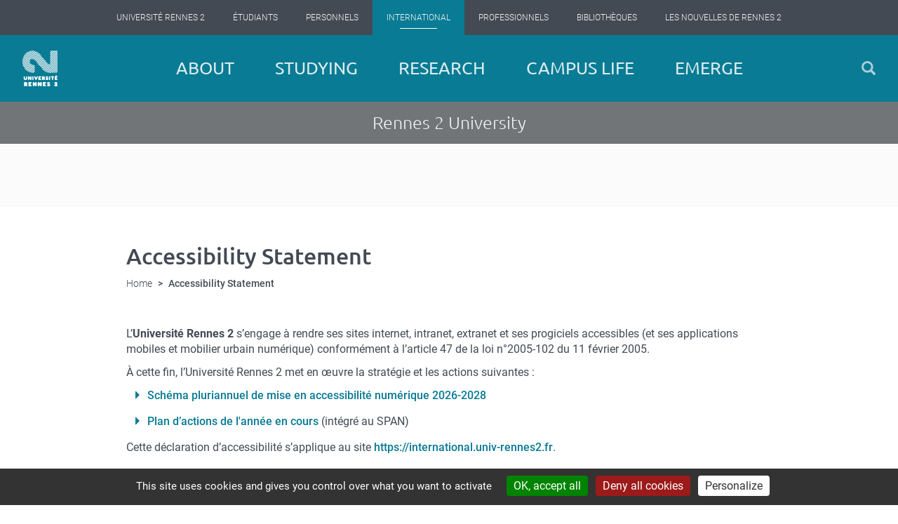

--- FILE ---
content_type: text/html; charset=UTF-8
request_url: https://international.univ-rennes2.fr/accessibilite
body_size: 13527
content:
<!DOCTYPE html>
<html  lang="en" dir="ltr" prefix="content: http://purl.org/rss/1.0/modules/content/  dc: http://purl.org/dc/terms/  foaf: http://xmlns.com/foaf/0.1/  og: http://ogp.me/ns#  rdfs: http://www.w3.org/2000/01/rdf-schema#  schema: http://schema.org/  sioc: http://rdfs.org/sioc/ns#  sioct: http://rdfs.org/sioc/types#  skos: http://www.w3.org/2004/02/skos/core#  xsd: http://www.w3.org/2001/XMLSchema# ">
  <head>
    <meta charset="utf-8" />
<meta name="MobileOptimized" content="width" />
<meta name="HandheldFriendly" content="true" />
<meta name="viewport" content="width=device-width, initial-scale=1.0" />
<meta property="og:url" content="https://international.univ-rennes2.fr/accessibilite" />
<meta property="og:title" content="Accessibility Statement | Rennes 2 University" />
<meta name="title" content="Accessibility Statement | Rennes 2 University" />
<link rel="icon" href="/favicon.png" type="image/png" />
<link rel="canonical" href="https://international.univ-rennes2.fr/accessibilite" />
<link rel="shortlink" href="https://international.univ-rennes2.fr/node/780" />

    <title>Accessibility Statement | Rennes 2 University</title>
    <link rel="stylesheet" media="all" href="/sites/default/files/css/css_ebdedJSRb1QP4ZI6SfuJ3Zf3idmG-lB6WzNz-sqmjdQ.css?delta=0&amp;language=en&amp;theme=bootstrap_rennes2_color&amp;include=[base64]" />
<link rel="stylesheet" media="all" href="//static.univ-rennes2.fr/fork-awesome/css/fork-awesome.min.css" />
<link rel="stylesheet" media="all" href="/sites/default/files/css/css_PC0WlVOt0sRyifqD6oB4VcNb1FaW1eEGLeWZwioIqSY.css?delta=2&amp;language=en&amp;theme=bootstrap_rennes2_color&amp;include=[base64]" />
<link rel="stylesheet" media="all" href="https://static.univ-rennes2.fr/barre-portail/jquery.barre-portail-R2.min.css?v=3.0" />

    <script src="/libraries/tarteaucitron/tarteaucitron.min.js?v=Unknown"></script>
<script src="/sites/default/files/js/js__CNs7nko524cCBFOI0iCWVbakxTh7xO4npaf5pZKyY4.js?scope=header&amp;delta=1&amp;language=en&amp;theme=bootstrap_rennes2_color&amp;include=[base64]"></script>

  </head>
  <body class="path-node page-node-type-page has-glyphicons site-internat">
    <a href="#main-content" class="visually-hidden focusable skip-link">
      Skip to main content
    </a>
    
      <div class="dialog-off-canvas-main-canvas" data-off-canvas-main-canvas>
                  <div class="wrapper rennes-2-university">
  <div id="content">
                  
        <header class="navbar navbar-default container with-navigation-top site-internat accessibilite" id="navbar" role="banner">
                                    <div id="r2-portalbar"></div>
                        <div class="navbar-header">
              
                            <div class="header-container clearfix">
                  <div class="region region-logo">
          <a class="logo navbar-btn pull-left" href="/" title="Home Rennes 2 University" rel="home">
      <img src="/themes/custom/bootstrap_rennes2_color/logo.svg" alt=""/>
    </a>
  
  </div>

                  <div class="region region-right-header">
    <nav role="navigation" aria-labelledby="block-bootstrap-rennes2-color-main-menu-menu" id="block-bootstrap-rennes2-color-main-menu" class="block-main-menu hidden-xs hidden-sm">
            <h2 class="sr-only" id="block-bootstrap-rennes2-color-main-menu-menu">Navigation principale</h2>

      
          <ul class="menu menu--main nav navbar-nav level0" role="list" id="main" >
                                    <li role="listitem">
          <a href="/welcome-rennes-2-university" data-drupal-link-system-path="node/4">About</a>
                                </li>
                                    <li role="listitem">
          <a href="/studying" data-drupal-link-system-path="node/1">Studying</a>
                                </li>
                                    <li role="listitem">
          <a href="/research" data-drupal-link-system-path="node/2">Research</a>
                                </li>
                                    <li role="listitem">
          <a href="/campus-life" data-drupal-link-system-path="node/3">Campus Life</a>
                                </li>
                                    <li role="listitem">
          <a href="/emerge" data-drupal-link-system-path="node/890">EMERGE</a>
                                </li>
        </ul>
  

  </nav>

  </div>

                <div class="searchbuttoncontainer hidden-sm hidden-xs">
                  <button class="searchbutton" title="rechercher dans le site" aria-label="rechercher dans le site" aria-controls="block-recherche-generale-desktop" aria-expanded="false" role="button"><span class="glyphicon glyphicon-search"></span></button>
                </div>
                <button data-target="#sidebar" id="sidebarCollapse" class="hidden-md hidden-lg hidden-xl" aria-controls="sidebar" aria-expanded="false" title="Ouvrir le menu" aria-label="Ouvrir le menu">
                  <span class="glyphicon glyphicon-menu-hamburger"></span>
                </button>
              </div>
            </div>
                    </header>
          
                  <div class="region region-cover-image">
                <div class="sitename">
        Rennes 2 University
      </div>

      
  </div>

          
              <div class="main-container container js-quickedit-main-content site-internat accessibilite">

                              				
          <main  class="col-lg-10 col-lg-offset-1 contenu" >
             <a id="main-content"></a>

                                                        <div class="region region-header">
        <h1 class="page-header">
<span property="schema:name">Accessibility Statement</span>
</h1>

  <nav role="navigation" aria-label="You are here :">

  <ol class="breadcrumb">
                              <li
         class="with-url"
        >
                  <a href="/">Home</a>
              </li>
                                    <li
                   class="active"
                  >
                              <span aria-current="page"> Accessibility Statement</span>
                        </li>
            </ol>
  </nav>


  </div>

                                      
                          <section class="section-main ">

                                                                      <div class="highlighted">  <div class="region region-highlighted">
    <div data-drupal-messages-fallback class="hidden"></div>

  </div>
</div>
                                  
                                                                      
                                  
                                
                    <div class="region region-content">
      
<article data-history-node-id="780" about="/accessibilite" typeof="schema:WebPage" class="page full clearfix">

  
      <span property="schema:name" content="Accessibility Statement" class="hidden"></span>

 
  <div class="content">
    
            <div property="schema:text" class="field field--name-body field--type-text-with-summary field--label-hidden field--item"><p><span lang="fr" dir="ltr">L’<strong>Université Rennes 2</strong> s’engage à rendre ses sites internet, intranet, extranet et ses progiciels accessibles (et ses applications mobiles et mobilier urbain numérique) conformément à l’article 47 de la loi n°2005-102 du 11 février 2005.</span></p><p><span lang="fr" dir="ltr">À cette fin, l’Université Rennes 2 met en œuvre la stratégie et les actions suivantes :</span></p><ul><li><a href="https://www.univ-rennes2.fr/SPAN" data-entity-type="node" data-entity-uuid="ecba2bcc-2cce-482b-8dad-8e6dc358781a" data-entity-substitution="canonical"><span lang="fr" dir="ltr">Schéma pluriannuel de mise en accessibilité numérique 2026-2028</span></a></li><li><a href="https://www.univ-rennes2.fr/SPAN#Annuel" data-entity-type="node" data-entity-uuid="ecba2bcc-2cce-482b-8dad-8e6dc358781a" data-entity-substitution="canonical"><span lang="fr" dir="ltr">Plan d’actions de l'année en cours</span></a><span lang="fr" dir="ltr"> (intégré au SPAN)</span></li></ul><p><span lang="fr" dir="ltr">Cette déclaration d’accessibilité s’applique au site </span><a href="https://international.univ-rennes2.fr"><span lang="fr" dir="ltr">https://international.univ-rennes2.fr</span></a><span lang="fr" dir="ltr">.</span></p><h2><span lang="fr" dir="ltr">État de conformité</span></h2><p><span lang="fr" dir="ltr">Le site Rennes 2 University hébergé par l’Université Rennes 2 (</span><a href="https://international.univ-rennes2.fr"><span lang="fr" dir="ltr">https://international.univ-rennes2.fr</span></a><span lang="fr" dir="ltr">) est actuellement <strong>partiellement conforme</strong> avec le référentiel général d’amélioration de l’accessibilité (RGAA), version 4.1.2 en raison des non-conformités énumérées ci-dessous.</span></p><h2><span lang="fr" dir="ltr">Établissement de cette déclaration d’accessibilité</span></h2><p><span lang="fr" dir="ltr">Cette déclaration a été établie le 24/09/2025 et validée par les instances élues de l’Université Rennes 2.</span></p><h2><span lang="fr" dir="ltr">Résultats des tests</span></h2><p><span lang="fr" dir="ltr">L’audit de conformité réalisé du 22 au 24 septembre 2025 révèle que :</span></p><ul><li><span lang="fr" dir="ltr"><strong>Taux de conformité de l’échantillon audité : 60% </strong>des critères du RGAA version 4.1.2 sont respectés sur l’ensemble de l’échantillon <strong>(10 pages).</strong></span></li><li><span lang="fr" dir="ltr"><strong>Taux moyen de chaque page : </strong>Le taux de conformité moyen de chaque page de l’échantillon s’élève à 80<strong>%</strong>.</span></li></ul><h2><span lang="fr" dir="ltr">Contenus non accessibles</span></h2><p><span lang="fr" dir="ltr">Les contenus listés ci-dessous ne sont pas accessibles pour les raisons suivantes :</span></p><h3><span lang="fr" dir="ltr">Thématique 1 : Images</span></h3><ul><li><span lang="fr" dir="ltr">Critère 1.2 : Certaines images de décoration ne sont pas correctement ignorées par les technologies d'assistance</span></li><li><span lang="fr" dir="ltr">Critère 1.3 : Certaines images porteuse d'information ne sont pas accompagné d'alternatives pertinentes</span></li></ul><h3><span lang="fr" dir="ltr">Thématiques 2 : Cadres</span></h3><ul><li><span lang="fr" dir="ltr">Critère 2.1 : Certains cadres (balises &lt;iframe&gt;) n'ont pas de titre</span></li></ul><h3><span lang="fr" dir="ltr">Thématique 4 : Multimédia</span></h3><ul><li><span lang="fr" dir="ltr">Critère 4.1 : Certains médias temporels préenregistrés n’ont pas de transcription textuelle</span></li><li><span lang="fr" dir="ltr">Critère 4.3 : Certains médias temporels préenregistrés n’ont pas de sous-titres synchronisés</span></li><li><span lang="fr" dir="ltr">Critère 4.5 : Certains médias temporels préenregistrés n’ont pas d'audiodescription synchronisée</span></li><li><span lang="fr" dir="ltr">Critère 4.7 : Certains médias temporels préenregistrés ne sont pas clairement identifiables</span></li><li><span lang="fr" dir="ltr">Critère 4.11 : La consultation de certains médias temporels préenregistrés ne sont pas contrôlables par clavier</span></li><li><span lang="fr" dir="ltr">Critère 4.13 : Certains médias temporels préenregistrés ne sont pas compatibles avec les technologies d'assistance</span></li></ul><h3><span lang="fr" dir="ltr">Thématique 7 : Scripts</span></h3><ul><li><span lang="fr" dir="ltr">Critère 7.1 : Certains scripts sont incompatibles avec les technologies d’assistance (La loupe de la modale de recherche n'est pas vocalisé proprement)</span></li><li><p><span lang="fr" dir="ltr">Critère 7.4 : Certains scripts initie un changement de contexte alors l'utilisateur n'en est pas averti (En version mobile : À l'ouverture du menu burger changement de contexte)</span></p><p> </p></li></ul><h3><span lang="fr" dir="ltr">Thématique 8 : Éléments obligatoires</span></h3><ul><li><span lang="fr" dir="ltr">Critère 8.4 : Certaines pages n'ont pas de code de langue pertinente</span></li><li><span lang="fr" dir="ltr">Critère 8.7 : Dans certaines pages, des changements de langue ne sont pas indiqués</span></li><li><span lang="fr" dir="ltr">Critère 8.9 : Dans certaines pages, des balises sont utilisées à des fins de présentation uniquement</span></li></ul><h3><span lang="fr" dir="ltr">Thématique 9 : Structuration de l'information</span></h3><ul><li><span lang="fr" dir="ltr">Critère 9.1 : Dans certaines pages, la hiérarchisation de l'information est incorrecte</span></li><li><span lang="fr" dir="ltr">Critère 9.3 : Dans certaines pages, des contenus devant être présentés en liste ne le sont pas</span></li></ul><h3><span lang="fr" dir="ltr">Thématique 10 : Présentation de l'information</span></h3><ul><li><span lang="fr" dir="ltr">Critère 10.1 : Des balises servant à la présentation de l'informations sont présentes dans le code source des pages</span></li><li><span lang="fr" dir="ltr">Critère 10.7 : Certaines prises de focus ne sont pas visibles</span></li><li><span lang="fr" dir="ltr">Critère 10.8 : Certains contenus cachés voué à être ignorés par les technologies d'assistance sont vocalisés</span></li><li><span lang="fr" dir="ltr">Critère 10.11 : Certains contenus ne peuvent être présentés sans défilement horizontal sur une fenêtre de 320px de large (Large tableau de données)</span></li><li><p><span lang="fr" dir="ltr">Critère 10.12 : Certains contenus ne peuvent être présentés sans perte d'informations lorsque les propriétés d'espacement du texte sont redéfinies par l'utilisateur</span></p><p><span lang="fr" dir="ltr"> (Titre du site et sur-menu du site)</span></p></li></ul><h3><span lang="fr" dir="ltr">Thématique 11 : Formulaires</span></h3><ul><li><span lang="fr" dir="ltr">Critère 11.1 : Certains champs de formulaire n’ont pas d’étiquette (Pas de label dans la modale de recherche)</span></li><li><span lang="fr" dir="ltr">Critère 11.9 : Certains intitulés de bouton de formulaire ne sont pas pertinents</span></li><li><span lang="fr" dir="ltr">Critère 11.10 : Certains contrôles de saisie ne sont pas explicites</span></li><li><span lang="fr" dir="ltr">Critère 11.11 : Certains messages d'erreurs de contrôle de saisis ne sont pas accompagnés de suggestion facilitant la correction des erreurs de saisie</span></li></ul><h3><span lang="fr" dir="ltr">Thématique 13 : Consultation</span></h3><ul><li><span lang="fr" dir="ltr">Critère 13.3 : Certains documents bureautiques ne sont pas accessibles (Documents .pdf)</span></li></ul><h3><span lang="fr" dir="ltr">Dérogations pour charge disproportionnée</span></h3><p><span lang="fr" dir="ltr">Aucune</span></p><h3><span lang="fr" dir="ltr">Contenus non soumis à l’obligation d’accessibilité</span></h3><p><span lang="fr" dir="ltr">Aucuns</span></p><h2><span lang="fr" dir="ltr">Conditions d'audit pour produire cette déclaration d’accessibilité</span></h2><h3><span lang="fr" dir="ltr">Technologies utilisées pour la réalisation du service</span></h3><ul><li><span lang="fr" dir="ltr">HTML 5</span></li><li><span lang="fr" dir="ltr">CSS 3</span></li><li><span lang="fr" dir="ltr">Javascript</span></li></ul><h3><span lang="fr" dir="ltr">Agents utilisateurs, technologies d’assistance et outils utilisés pour vérifier l’accessibilité</span></h3><p><span lang="fr" dir="ltr">Les tests des pages web ont été effectués avec les combinaisons de navigateurs web et lecteurs d’écran suivantes :</span></p><ul><li><span lang="fr" dir="ltr">Firefox et VoiceOver (dernière version) ;</span></li><li><span lang="fr" dir="ltr">Safari et VoiceOver (dernière version) ;</span></li></ul><p><span lang="fr" dir="ltr">Les outils suivants ont été utilisés lors de l’évaluation :</span></p><p><span lang="fr" dir="ltr">Outils pour développeurs intégrés au navigateur Firefox ;</span></p><ul><li><span lang="fr" dir="ltr">Extension Tanaguru Webext ;</span></li><li><span lang="fr" dir="ltr">Extension Web Developer ;</span></li><li><span lang="fr" dir="ltr">Extension Stylus ;</span></li><li><span lang="fr" dir="ltr">Extension HeadingsMap ;</span></li><li><span lang="fr" dir="ltr">Colour Contrast Analyser ;</span></li><li><span lang="fr" dir="ltr">Validateur HTML du W3C.</span></li></ul><p><span lang="fr" dir="ltr">Pages du site ayant fait l’objet de la vérification de conformité :</span></p><ul><li><span lang="fr" dir="ltr">Page 1 : Page d’accueil</span></li><li><span lang="fr" dir="ltr">Page 2 : Page Contact</span></li><li><span lang="fr" dir="ltr">Page 3 : Page Crédits et Mentions légales</span></li><li><span lang="fr" dir="ltr">Page 4 : Page Accessibilité</span></li><li><span lang="fr" dir="ltr">Page 5 : Page Plan du site</span></li><li><p><span lang="fr" dir="ltr">Page 6 : Page de 1er niveau "Research”</span></p><p> </p></li><li><span lang="fr" dir="ltr">Page 7 : Page de 2nd niveau "European Actions and Projects"</span></li><li><span lang="fr" dir="ltr">Page 8 :  Page "Classes in English and Other Languages"</span></li><li><span lang="fr" dir="ltr">Page 9 : Page "The International Office at Rennes 2"</span></li><li><p><span lang="fr" dir="ltr">Page 10 : Article "Prendre l'air: International Students at Rennes 2"</span></p><p> </p></li></ul><h2><span lang="fr" dir="ltr">Retour d’information et contact</span></h2><p><span lang="fr" dir="ltr">Si vous n’arrivez pas à accéder à un contenu ou à un service, vous pouvez contacter le comité accessibilité numérique de l’Université Rennes 2 pour être orienté vers une alternative accessible ou obtenir le contenu sous une autre forme :</span></p><ul><li><span lang="fr" dir="ltr">Envoyer un message via ce formulaire : </span><a href="https://www.univ-rennes2.fr/contact"><span lang="fr" dir="ltr">https://www.univ-rennes2.fr/contact</span></a></li><li><span lang="fr" dir="ltr">Contacter le Comité Accessibilité Numérique à cette adresse : </span><span class="spamspan"><span class="u">accessibilite-numerique</span> [at] <span class="d">univ-rennes2.fr</span><span class="t"> (<span lang="fr" dir="ltr">accessibilite-numerique[at]univ-rennes2[dot]fr</span>)</span></span></li></ul><h2><span lang="fr" dir="ltr">Voies de recours</span></h2><p><span lang="fr" dir="ltr">Si vous constatez un défaut d’accessibilité vous empêchant d’accéder à un contenu ou une fonctionnalité du site, que vous nous le signalez et que vous ne parvenez pas à obtenir une réponse de notre part, vous êtes en droit de faire parvenir vos doléances ou une demande de saisine au Défenseur des droits.</span></p><p><span lang="fr" dir="ltr">Plusieurs moyens sont à votre disposition :</span></p><ul><li><span lang="fr" dir="ltr">Écrire un message au Défenseur des droits</span></li><li><span lang="fr" dir="ltr">Contacter le délégué du Défenseur des droits dans votre région</span></li><li><span lang="fr" dir="ltr">Envoyer un courrier par la poste (gratuit, ne pas mettre de timbre) Défenseur des droits Libre réponse 71120 75342 Paris CEDEX 07</span></li></ul></div>
      
  </div>
 
</article>

<div id="partage-contenu">
  <h2>Share	:	</h2><ul role="list"><li role="listitem">
  <section id="block-printlinks" class="block block-entity-print block-print-links clearfix">
          <div class="form-group"><div class="print__wrapper print__wrapper--pdf form-group"><a href="/print/pdf/node/780" class="print__link print__link--pdf">pdf version</a></div>
</div>

      </section>
  </li>

<li role="listitem">

  <section id="block-sharecontentbyemailblock" class="block block-share-content-by-email block-share-content-by-email-block clearfix">

          <section  class="block block- block-share-by-email">
  
    

                  
<a class="share-by-email" href="mailto:?subject=Visit the website Rennes 2 University&body=Look at the page Accessibility%20Statement : https://international.univ-rennes2.fr/accessibilite" title="share by email">
      <span class="glyphicon glyphicon-envelope" role="presentation"></span>
      <span class="visually-hidden">share by email</span>
    </a>
     </section>






      </section>
</li>
          <li class="facebook social-buttons-links social-buttons" role="listitem"><a href="https://www.facebook.com/sharer/sharer.php?u=https%3A//international.univ-rennes2.fr/accessibilite" data-popup-width="600" data-popup-height="300" data-toggle="tooltip" data-placement="top" title="Facebook"><i class="fa-brands fa-facebook-f"></i><span class="visually-hidden">Facebook</span></a></li><li class="linkedin social-buttons-links social-buttons" role="listitem"><a href="https://www.linkedin.com/shareArticle?mini=true&amp;url=https%3A//international.univ-rennes2.fr/accessibilite&amp;title=Accessibility%20Statement" data-popup-width="600" data-popup-height="300" data-toggle="tooltip" data-placement="top" title="Linked in"><i class="fa-brands fa-linkedin-in"></i><span class="visually-hidden">Linked in</span></a></li>
    
</ul>
</div>

  </div>

                              </section>
                                      </main>
      </div>
    
        
                          <footer class="footer" role="contentinfo">
            <div class="region region-footer">
    <div class="container" id="footer-up">
<section id="block-blocadresserennes2" class="block block-block-content block-block-content5265d1a8-43cf-41fe-8978-ad108318f7f4 clearfix col-md-4 col-xs-12">
  
    

      
            <div class="field field--name-body field--type-text-with-summary field--label-hidden field--item">
<html><body><div class="infos-contact">
<div class="logo multiple"><img alt="Logo République Française Liberté, Égalité, Fraternité" src="https://static.univ-rennes2.fr/img/marianne.jpg"><a href="https://www.univ-rennes2.fr" title="Rennes 2 University"><img alt="logo Rennes 2" src="https://static.univ-rennes2.fr/img/logo.svg"></a><a href="https://euemerge.eu/"><img alt="Emerge eurocampus - Eurocampus University" src="https://euemerge.eu/wp-content/uploads/2025/05/LOGO-BASELINE-EMERGE_WHITE-scaled.png"></a></div>
<div class="coordonnees"><span class="nom">Université Rennes 2 </span><span class="adresse">Place du recteur Henri Le Moal</span><span class="adresse">CS 24307 - 35043 Rennes cedex</span><span class="telephone">Tél.&nbsp; : +33 (0)2 99 14 10 00 </span></div>
</div>
</body>
</html></div>
      
  </section>

<section id="block-accesdirects" class="block block-menu-block block-menu-blockacces-directs clearfix col-md-4 col-xs-12">
  <div>
    
      <h2 class="block-title">Direct Links</h2>
    

      
      <ul class="menu menu--acces-directs nav" role="list">
                      <li class="first" role="listitem">
                                        <a href="/studying/admissions-guide" data-drupal-link-system-path="node/26">Admissions</a>
              </li>
                      <li role="listitem">
                                        <a href="/studying/course-structure" data-drupal-link-system-path="node/24">Academic calendar</a>
              </li>
                      <li role="listitem">
                                        <a href="https://www.univ-rennes2.fr/universite/recrutement">Recruitment</a>
              </li>
                      <li role="listitem">
                                        <a href="https://map.univ-rennes2.fr/">Campus Maps</a>
              </li>
                      <li class="last" role="listitem">
                                        <a href="https://annuaire.univ-rennes2.fr">Directory</a>
              </li>
        </ul>
  

    </div>
</section>

<section id="block-suivez-nous" class="block-social-media-links block block-social-media-links-block clearfix col-md-4 col-xs-12">
  
      <h2 class="block-title">Follow us</h2>
    

      

<ul class="social-media-links--platforms platforms inline horizontal" role="list">
             <li class="col-md-3" role="listitem">
      <a href="https://www.linkedin.com/school/universit%C3%A9-rennes-2/"  aria-label="Follow us on Linkedin" title="Follow us on Linkedin" >
        <span class='fa fab fa-linkedin fa-2x'></span>
      </a>

          </li>
      <li class="col-md-3" role="listitem">
      <a href="https://www.facebook.com/UnivRennes2"  aria-label="Follow us on Facebook" title="Follow us on Facebook" >
        <span class='fa fab fa-facebook fa-2x'></span>
      </a>

          </li>
      <li class="col-md-3" role="listitem">
      <a href="https://www.instagram.com/univrennes2/"  aria-label="Follow us on Instagram" title="Follow us on Instagram" >
        <span class='fa fab fa-instagram fa-2x'></span>
      </a>

          </li>
      <li class="col-md-3" role="listitem">
      <a href="https://www.youtube.com/@universite_rennes2"  aria-label="Follow us on Youtube" title="Follow us on Youtube" >
        <span class='fa fab fa-youtube fa-2x'></span>
      </a>

          </li>
  </ul>

  </section>
</div> 

<nav role="navigation" aria-labelledby="block-bootstrap-rennes2-color-footer-menu" id="block-bootstrap-rennes2-color-footer" class="menu-bas">
            
  <h2 class="visually-hidden" id="block-bootstrap-rennes2-color-footer-menu">Menu Pied de page</h2>
  

        
          <ul class="menu menu--footer nav container" role="list">

      
                        <li role="listitem">

            <a href="/contact" data-drupal-link-system-path="contact">Contact</a>
                            </li>
      
                        <li role="listitem">

            <a href="/sitemap" data-drupal-link-system-path="sitemap">Sitemap</a>
                            </li>
      
                        <li role="listitem">

            <a href="/credits-mentions-legales" data-drupal-link-system-path="node/815">Credits and legal information</a>
                            </li>
      
                        <li class="active" role="listitem">

            <a href="/accessibilite" data-drupal-link-system-path="node/780" class="is-active" aria-current="page">Accessibility : Partially compliant</a>
                            </li>
      
                        <li role="listitem">

            <a href="/caslogin" class="connection-links" title="Connect to the website" data-drupal-link-system-path="caslogin">Connection</a>
                            </li>
          </ul>
  

  </nav>
<div class="views-exposed-form block block-views block-views-exposed-filter-blocksearch-tous-contenus-page-tous-contenus" data-drupal-selector="views-exposed-form-search-tous-contenus-page-tous-contenus" id="block-recherche-generale-desktop">
  
  <button class="closebtn" title="Fermer la recherche" aria-label="Fermer la recherche" aria-controls="block-recherche-generale-desktop" aria-expanded="false" role="button">×</button>
    
      <div class="container form-container">
      <div class="col-md-10 col-md-offset-1"><form action="/search/contents" method="get" accept-charset="UTF-8" novalidate>
  <div class="form--inline form-inline clearfix">
  <div class="form-item js-form-item form-type-search-api-autocomplete js-form-type-search-api-autocomplete form-item-search-api-fulltext js-form-item-search-api-fulltext form-no-label form-group form-autocomplete">
  
  
  <div class="input-group"><input placeholder="Search" data-drupal-selector="edit-search-api-fulltext" data-search-api-autocomplete-search="search_tous_contenus" class="form-autocomplete form-text form-control" data-autocomplete-path="/search_api_autocomplete/search_tous_contenus?display=page_tous_contenus&amp;&amp;filter=search_api_fulltext" type="text" id="edit-search-api-fulltext" name="search_api_fulltext" value="" size="30" maxlength="128" /><span class="input-group-addon"><span class="icon glyphicon glyphicon-refresh ajax-progress ajax-progress-throbber" aria-hidden="true"></span></span></div>

  
  
  </div>
<div data-drupal-selector="edit-actions" class="form-actions form-group js-form-wrapper form-wrapper" id="edit-actions"><button data-drupal-selector="edit-submit-search-tous-contenus" class="button js-form-submit form-submit btn-primary btn icon-before" type="submit" id="edit-submit-search-tous-contenus" value=".glyphicon .glyphicon-search" title=""><span class="glyphicon glyphicon-search"></span></button></div>

</div>

</form>
</div>
    </div>
  </div>

  </div>

        </footer>
            </div>
      <!-- Sidebar -->
    <nav id="sidebar" class="hidden-md hidden-lg hidden-xl">
      <button id="closesidebar" aria-controls="sidebar" aria-expanded="false" title="Fermer le menu" aria-label="Fermer le menu">×</button>
        <div class="region region-navigation-collapsible">
    <section class="views-exposed-form block block-views block-views-exposed-filter-blocksearch-tous-contenus-page-tous-contenus clearfix" data-drupal-selector="views-exposed-form-search-tous-contenus-page-tous-contenus" id="block-recherche-generale-mobile">
  
    

      <form action="/search/contents" method="get" accept-charset="UTF-8" novalidate>
  <div class="form--inline form-inline clearfix">
  <div class="form-item js-form-item form-type-search-api-autocomplete js-form-type-search-api-autocomplete form-item-search-api-fulltext js-form-item-search-api-fulltext form-no-label form-group form-autocomplete">
  
  
  <div class="input-group"><input placeholder="Search" data-drupal-selector="edit-search-api-fulltext" data-search-api-autocomplete-search="search_tous_contenus" class="form-autocomplete form-text form-control" data-autocomplete-path="/search_api_autocomplete/search_tous_contenus?display=page_tous_contenus&amp;&amp;filter=search_api_fulltext" type="text" id="edit-search-api-fulltext--2" name="search_api_fulltext" value="" size="30" maxlength="128" /><span class="input-group-addon"><span class="icon glyphicon glyphicon-refresh ajax-progress ajax-progress-throbber" aria-hidden="true"></span></span></div>

  
  
  </div>
<div data-drupal-selector="edit-actions" class="form-actions form-group js-form-wrapper form-wrapper" id="edit-actions--2"><button data-drupal-selector="edit-submit-search-tous-contenus-2" class="button js-form-submit form-submit btn-primary btn icon-before" type="submit" id="edit-submit-search-tous-contenus--2" value=".glyphicon .glyphicon-search" title=""><span class="glyphicon glyphicon-search"></span></button></div>

</div>

</form>

  </section>

<section id="block-barrehorizontale-2" class="block block-block-content block-block-content192f35c5-b3ff-4bc5-b0bd-be275a7b1f1e clearfix">
  
    

      
            <div class="field field--name-body field--type-text-with-summary field--label-hidden field--item">
<html><body><hr>
</body>
</html></div>
      
  </section>

<nav role="navigation" aria-labelledby="block-menuprincipal-2-menu" id="block-menuprincipal-2">
            
  <h2 class="visually-hidden" id="block-menuprincipal-2-menu">Menu principal (déroulant)</h2>
  

        
          <ul class="menu menu--main nav navbar-nav level0" role="list" id="deroulant" >
                                    <li class="expanded dropdown clearfix" role="listitem">
          <div>
            <a href=/welcome-rennes-2-university>About</a>
                        <!-- <a  class=" arrow" data-dropdown-target="#deroulant-about"><span class="glyphicon glyphicon-menu-right"></span></a>  -->
            <button  class=" arrow glyphicon glyphicon-menu-right" data-dropdown-target="#deroulant-about" aria-expanded="false" aria-controls="deroulant-about" title="About" tabindex="0" aria-label="About" role="button"></button>
          </div>
                                                            <ul class="dropdown-menu level1" role="list" id="deroulant-about" >
                  <li class="sous-domaine" role="listitem">Welcome to Rennes 2</li>
                                                    <ul class="menu menu--main nav navbar-nav level2" role="list" id="deroulant-welcome-to-rennes-2" >
                                    <li role="listitem">
          <a href="/about/glance" data-drupal-link-system-path="node/16">Facts at a Glance</a>
                                </li>
                                    <li role="listitem">
          <a href="/about/spirit-and-history" data-drupal-link-system-path="node/17">Spirit and History</a>
                                </li>
                                    <li class="expanded dropdown-submenu" role="listitem">
          <div>
            <a href=/about/welcome-rennes-2-university/core-values>Core Values</a>
                        <!-- <a  class=" arrow" data-dropdown-target="#deroulant-core-values"><span class="glyphicon glyphicon-menu-right"></span></a>  -->
            <button  class=" arrow glyphicon glyphicon-menu-right" data-dropdown-target="#deroulant-core-values" aria-expanded="false" aria-controls="deroulant-core-values" title="Core Values" tabindex="0" aria-label="Core Values" role="button"></button>
          </div>
                                                            <ul class="dropdown-menu level3" role="list" id="deroulant-core-values" >
                                    <li role="listitem">
          <a href="/about/internationalisation-home" data-drupal-link-system-path="node/722">Internationalisation at Home</a>
                                </li>
                                    <li role="listitem">
          <a href="/welcome-rennes-2-university/sustainability-and-community" data-drupal-link-system-path="node/258">Sustainability and Community</a>
                                </li>
                                    <li role="listitem">
          <a href="/about/equality-actions-rennes-2" data-drupal-link-system-path="node/691">Equality Actions at Rennes 2</a>
                                </li>
        </ul>
  
            </li>
                                    <li role="listitem">
          <a href="/about/governance-and-leadership" data-drupal-link-system-path="node/18">Governance and Leadership</a>
                                </li>
        </ul>
  
            </li>
                  <li class="sous-domaine" role="listitem">International</li>
                                                    <ul class="menu menu--main nav navbar-nav level2" role="list" id="deroulant-international" >
                                    <li role="listitem">
          <a href="/about/welcome-rennes-2-university/our-international-strategy" data-drupal-link-system-path="node/197">International Strategy</a>
                                </li>
                                    <li role="listitem">
          <a href="/about/european-actions-and-projects" data-drupal-link-system-path="node/496">European Actions and Projects</a>
                                </li>
                                    <li role="listitem">
          <a href="/our-international-partners" data-drupal-link-system-path="node/150">Global Partnerships</a>
                                </li>
                                    <li role="listitem">
          <a href="/about/international-offer" data-drupal-link-system-path="node/19">Our International Office</a>
                                </li>
                                    <li role="listitem">
          <a href="/about/erasmus-charter" data-drupal-link-system-path="node/442">Information for international exchange partners</a>
                                </li>
        </ul>
  
            </li>
                  <li class="sous-domaine" role="listitem">Discover our Campus / Explore Rennes</li>
                                                    <ul class="menu menu--main nav navbar-nav level2" role="list" id="deroulant-discover-our-campus-explore-rennes" >
                                    <li class="expanded dropdown-submenu" role="listitem">
          <div>
            <a >Campuses, Map and Access</a>
                        <!-- <a  class=" arrow" data-dropdown-target="#deroulant-campuses-map-and-access"><span class="glyphicon glyphicon-menu-right"></span></a>  -->
            <button  class=" arrow glyphicon glyphicon-menu-right" data-dropdown-target="#deroulant-campuses-map-and-access" aria-expanded="false" aria-controls="deroulant-campuses-map-and-access" title="Campuses, Map and Access" tabindex="0" aria-label="Campuses, Map and Access" role="button"></button>
          </div>
                                                            <ul class="dropdown-menu level3" role="list" id="deroulant-campuses-map-and-access" >
                                    <li role="listitem">
          <a href="/about/rennes-2-university-our-campuses" target="_self" data-drupal-link-system-path="node/20">Campuses</a>
                                </li>
                                    <li role="listitem">
          <a href="/about/accessing-our-university" data-drupal-link-system-path="node/32">Access: Getting to Rennes</a>
                                </li>
        </ul>
  
            </li>
                                    <li class="expanded dropdown-submenu" role="listitem">
          <div>
            <a >Exploring Rennes and Beyond</a>
                        <!-- <a  class=" arrow" data-dropdown-target="#deroulant-exploring-rennes-and-beyond"><span class="glyphicon glyphicon-menu-right"></span></a>  -->
            <button  class=" arrow glyphicon glyphicon-menu-right" data-dropdown-target="#deroulant-exploring-rennes-and-beyond" aria-expanded="false" aria-controls="deroulant-exploring-rennes-and-beyond" title="Exploring Rennes and Beyond" tabindex="0" aria-label="Exploring Rennes and Beyond" role="button"></button>
          </div>
                                                            <ul class="dropdown-menu level3" role="list" id="deroulant-exploring-rennes-and-beyond" >
                                    <li role="listitem">
          <a href="/about/get-know-rennes" target="_self" data-drupal-link-system-path="node/21">Get to Know Rennes</a>
                                </li>
                                    <li role="listitem">
          <a href="/about/getting-around-city" data-drupal-link-system-path="node/33">Getting Around the City</a>
                                </li>
                                    <li role="listitem">
          <a href="/about/transportation-beyond-city" data-drupal-link-system-path="node/34">Transportation Beyond the City</a>
                                </li>
        </ul>
  
            </li>
        </ul>
  
            </li>
        </ul>
  
            </li>
                                    <li class="expanded dropdown clearfix" role="listitem">
          <div>
            <a href=/studying>Studying</a>
                        <!-- <a  class=" arrow" data-dropdown-target="#deroulant-studying"><span class="glyphicon glyphicon-menu-right"></span></a>  -->
            <button  class=" arrow glyphicon glyphicon-menu-right" data-dropdown-target="#deroulant-studying" aria-expanded="false" aria-controls="deroulant-studying" title="Studying" tabindex="0" aria-label="Studying" role="button"></button>
          </div>
                                                            <ul class="dropdown-menu level1" role="list" id="deroulant-studying" >
                  <li class="sous-domaine" role="listitem">Studying in France</li>
                                                    <ul class="menu menu--main nav navbar-nav level2" role="list" id="deroulant-studying-in-france" >
                                    <li role="listitem">
          <a href="/understanding-french-system" data-drupal-link-system-path="node/12">Understanding the French System</a>
                                </li>
        </ul>
  
            </li>
                  <li class="sous-domaine" role="listitem">Studying at Rennes 2</li>
                                                    <ul class="menu menu--main nav navbar-nav level2" role="list" id="deroulant-studying-at-rennes-2" >
                                    <li role="listitem">
          <a href="/studying/faculties-and-departments" data-drupal-link-system-path="node/13">Faculties and Departments</a>
                                </li>
                                    <li role="listitem">
          <a href="/studying/course-structure" data-drupal-link-system-path="node/24">Calendar and Structuring Elements</a>
                                </li>
                                    <li role="listitem">
          <a href="/studying/classes-english" data-drupal-link-system-path="node/25">Classes in English and Other Languages</a>
                                </li>
                                    <li role="listitem">
          <a href="/learn-french-cirefe" data-drupal-link-system-path="node/15">Learn French at the CIREFE</a>
                                </li>
                                    <li role="listitem">
          <a href="/about/your-arrival-rennes-2" data-drupal-link-system-path="node/283">Preparing Your Arrival</a>
                                </li>
        </ul>
  
            </li>
                  <li class="sous-domaine" role="listitem">Admissions Procedures</li>
                                                    <ul class="menu menu--main nav navbar-nav level2" role="list" id="deroulant-admissions-procedures" >
                                    <li role="listitem">
          <a href="/studying/admissions-guide" data-drupal-link-system-path="node/26">Admissions Guide</a>
                                </li>
                                    <li role="listitem">
          <a href="/studying/exchange-students" data-drupal-link-system-path="node/27">Exchange Students</a>
                                </li>
                                    <li role="listitem">
          <a href="/studying/individual-or-non-exchange-students" title="Candidates from outside the European Economic Area who reside in France (DAP green file):" data-drupal-link-system-path="node/28">Individual Students</a>
                                </li>
                                    <li role="listitem">
          <a href="/studying/other-resources" data-drupal-link-system-path="node/23">Other Resources</a>
                                </li>
        </ul>
  
            </li>
        </ul>
  
            </li>
                                    <li class="expanded dropdown clearfix" role="listitem">
          <div>
            <a href=/research>Research</a>
                        <!-- <a  class=" arrow" data-dropdown-target="#deroulant-research"><span class="glyphicon glyphicon-menu-right"></span></a>  -->
            <button  class=" arrow glyphicon glyphicon-menu-right" data-dropdown-target="#deroulant-research" aria-expanded="false" aria-controls="deroulant-research" title="Research" tabindex="0" aria-label="Research" role="button"></button>
          </div>
                                                            <ul class="dropdown-menu level1" role="list" id="deroulant-research" >
                  <li class="sous-domaine" role="listitem">Research at Rennes 2</li>
                                                    <ul class="menu menu--main nav navbar-nav level2" role="list" id="deroulant-research-at-rennes-2" >
                                    <li role="listitem">
          <a href="/research/research-units" data-drupal-link-system-path="node/30">Research Units</a>
                                </li>
                                    <li role="listitem">
          <a href="/research/principles-and-strategies" data-drupal-link-system-path="node/31">Principles and Strategies</a>
                                </li>
                                    <li role="listitem">
          <a href="/research/research/hrs4r-label" data-drupal-link-system-path="node/897">HR Excellence in Research Label</a>
                                </li>
        </ul>
  
            </li>
                  <li class="sous-domaine" role="listitem">Research at the International Level</li>
                                                    <ul class="menu menu--main nav navbar-nav level2" role="list" id="deroulant-research-at-the-international-level" >
                                    <li role="listitem">
          <a href="/research/international-chairs-program" data-drupal-link-system-path="node/35">International Chair Programs</a>
                                </li>
                                    <li role="listitem">
          <a href="/research/intl-associated-labs" data-drupal-link-system-path="node/36">International Associated Labs</a>
                                </li>
                                    <li role="listitem">
          <a href="/research/key-european-projects" title="A look at some of our key ongoing projects in Europe" data-drupal-link-system-path="node/489">Key European Projects</a>
                                </li>
                                    <li role="listitem">
          <a href="/research/research/doctorate-honoris-causa" data-drupal-link-system-path="node/886">Doctorate Honoris Causa</a>
                                </li>
                                    <li role="listitem">
          <a href="/research/open-science" data-drupal-link-system-path="node/790">Open Science</a>
                                </li>
        </ul>
  
            </li>
                  <li class="sous-domaine" role="listitem">Research Offices and Organization</li>
                                                    <ul class="menu menu--main nav navbar-nav level2" role="list" id="deroulant-research-offices-and-organization" >
                                    <li role="listitem">
          <a href="/research/research-partners" data-drupal-link-system-path="node/39">Other Research Structures</a>
                                </li>
                                    <li role="listitem">
          <a href="/research/support-and-valorisation" data-drupal-link-system-path="node/38">Supporting Offices</a>
                                </li>
        </ul>
  
            </li>
                  <li class="sous-domaine" role="listitem">Future Researchers</li>
                                                    <ul class="menu menu--main nav navbar-nav level2" role="list" id="deroulant-future-researchers" >
                                    <li role="listitem">
          <a href="/research/research/caps-and-digisport-graduate-schools" data-drupal-link-system-path="node/547">Graduate Schools: CAPS and DIGISPORT</a>
                                </li>
                                    <li role="listitem">
          <a href="/research/doctoral-schools-rennes-2" data-drupal-link-system-path="node/40">Doctoral Programs and Schools</a>
                                </li>
                                    <li role="listitem">
          <a href="/research/joint-phd-programs" data-drupal-link-system-path="node/42">Joint PhD Programs</a>
                                </li>
                                    <li role="listitem">
          <a href="/research/choosing-and-financing-your-thesis" data-drupal-link-system-path="node/41">Choosing &amp; Financing your Thesis</a>
                                </li>
                                    <li role="listitem">
          <a href="/research/what-do-after-youve-completed-your-phd" data-drupal-link-system-path="node/43">What to do after you&#039;ve completed your PhD</a>
                                </li>
        </ul>
  
            </li>
        </ul>
  
            </li>
                                    <li class="expanded dropdown clearfix" role="listitem">
          <div>
            <a href=/campus-life>Campus Life</a>
                        <!-- <a  class=" arrow" data-dropdown-target="#deroulant-campus-life"><span class="glyphicon glyphicon-menu-right"></span></a>  -->
            <button  class=" arrow glyphicon glyphicon-menu-right" data-dropdown-target="#deroulant-campus-life" aria-expanded="false" aria-controls="deroulant-campus-life" title="Campus Life" tabindex="0" aria-label="Campus Life" role="button"></button>
          </div>
                                                            <ul class="dropdown-menu level1" role="list" id="deroulant-campus-life" >
                  <li class="sous-domaine" role="listitem">Arts and Culture</li>
                                                    <ul class="menu menu--main nav navbar-nav level2" role="list" id="deroulant-arts-and-culture" >
                                    <li role="listitem">
          <a href="/campus-life/arts-and-culture" data-drupal-link-system-path="node/44">Cultural Services Office</a>
                                </li>
                                    <li role="listitem">
          <a href="/campus-life/dedicated-spaces-arts" data-drupal-link-system-path="node/47">Dedicated Spaces for Arts</a>
                                </li>
                                    <li role="listitem">
          <a href="/campus-life/mixing-cultural-social-and-international" data-drupal-link-system-path="node/48">Mixing the cultural, social and international</a>
                                </li>
        </ul>
  
            </li>
                  <li class="sous-domaine" role="listitem">On-Campus Services</li>
                                                    <ul class="menu menu--main nav navbar-nav level2" role="list" id="deroulant-on-campus-services" >
                                    <li role="listitem">
          <a href="/campus-life/health-safety" data-drupal-link-system-path="node/56">Health &amp; Safety</a>
                                </li>
                                    <li role="listitem">
          <a href="/campus-life/education-and-disabilities" data-drupal-link-system-path="node/50">Education and Disabilities</a>
                                </li>
                                    <li class="expanded dropdown-submenu" role="listitem">
          <div>
            <a href=/campus-life/libraries>Libraries</a>
                        <!-- <a  class=" arrow" data-dropdown-target="#deroulant-libraries"><span class="glyphicon glyphicon-menu-right"></span></a>  -->
            <button  class=" arrow glyphicon glyphicon-menu-right" data-dropdown-target="#deroulant-libraries" aria-expanded="false" aria-controls="deroulant-libraries" title="Libraries" tabindex="0" aria-label="Libraries" role="button"></button>
          </div>
                                                            <ul class="dropdown-menu level3" role="list" id="deroulant-libraries" >
                                    <li role="listitem">
          <a href="/campus-life/educational-third-place" data-drupal-link-system-path="node/898">Educational Third Place</a>
                                </li>
        </ul>
  
            </li>
                                    <li role="listitem">
          <a href="/campus-life/campus-life/professional-integration" data-drupal-link-system-path="node/510">Professional Integration</a>
                                </li>
        </ul>
  
            </li>
                  <li class="sous-domaine" role="listitem">Student Life</li>
                                                    <ul class="menu menu--main nav navbar-nav level2" role="list" id="deroulant-student-life" >
                                    <li role="listitem">
          <a href="/campus-life/university-housing" data-drupal-link-system-path="node/52">Housing in Rennes</a>
                                </li>
                                    <li role="listitem">
          <a href="/campus-life/campus-life/getting-settled" data-drupal-link-system-path="node/284">Campus Events and Dates</a>
                                </li>
                                    <li role="listitem">
          <a href="/campus-life/student-organizations" data-drupal-link-system-path="node/54">Student Organizations</a>
                                </li>
                                    <li role="listitem">
          <a href="/campus-life/recreational-sports" data-drupal-link-system-path="node/55">Recreational Sports</a>
                                </li>
                                    <li role="listitem">
          <a href="/campus-life/campus-life/anti-discrimination-resources" data-drupal-link-system-path="node/298">Anti-Discrimination Resources</a>
                                </li>
        </ul>
  
            </li>
                  <li class="sous-domaine" role="listitem">Sustainability Actions</li>
                                                    <ul class="menu menu--main nav navbar-nav level2" role="list" id="deroulant-sustainability-actions" >
                                    <li role="listitem">
          <a href="/campus-life/sustainability-commitment" data-drupal-link-system-path="node/569">Sustainability Commitment</a>
                                </li>
                                    <li role="listitem">
          <a href="/campus-life/sustainability" data-drupal-link-system-path="node/51">Getting Involved: Sustainability on our Campuses</a>
                                </li>
                                    <li role="listitem">
          <a href="/campus-life/alternative-transport" data-drupal-link-system-path="node/570">Transportation Initiatives</a>
                                </li>
                                    <li role="listitem">
          <a href="/campus-life/green-events" data-drupal-link-system-path="node/571">Green Events</a>
                                </li>
        </ul>
  
            </li>
        </ul>
  
            </li>
                                    <li class="expanded dropdown clearfix" role="listitem">
          <div>
            <a href=/emerge>EMERGE</a>
                        <!-- <a  class=" arrow" data-dropdown-target="#deroulant-emerge"><span class="glyphicon glyphicon-menu-right"></span></a>  -->
            <button  class=" arrow glyphicon glyphicon-menu-right" data-dropdown-target="#deroulant-emerge" aria-expanded="false" aria-controls="deroulant-emerge" title="EMERGE" tabindex="0" aria-label="EMERGE" role="button"></button>
          </div>
                                                            <ul class="dropdown-menu level1" role="list" id="deroulant-emerge" >
                  <li class="sous-domaine" role="listitem">EMERGE European University Alliance</li>
                                                    <ul class="menu menu--main nav navbar-nav level2" role="list" id="deroulant-emerge-european-university-alliance" >
                                    <li role="listitem">
          <a href="/emerge/mission-and-vision" data-drupal-link-system-path="node/892">Mission and Vision</a>
                                </li>
                                    <li role="listitem">
          <a href="/emerge/partner-universities" data-drupal-link-system-path="node/891">Partner Universities</a>
                                </li>
        </ul>
  
            </li>
                  <li class="sous-domaine" role="listitem">Alliance Updates</li>
                                                    <ul class="menu menu--main nav navbar-nav level2" role="list" id="deroulant-alliance-updates" >
                                    <li role="listitem">
          <a href="/emerge/alliance-news-and-events" data-drupal-link-system-path="node/893">Latest News</a>
                                </li>
                                    <li role="listitem">
          <a href="/emerge/mobilities-and-opportunities" data-drupal-link-system-path="node/914">Mobilities and Opportunities</a>
                                </li>
        </ul>
  
            </li>
                  <li class="sous-domaine" role="listitem">EMERGE at Rennes 2</li>
                                                    <ul class="menu menu--main nav navbar-nav level2" role="list" id="deroulant-emerge-at-rennes-2" >
                                    <li role="listitem">
          <a href="/emerge/about" data-drupal-link-system-path="node/894">About</a>
                                </li>
                                    <li role="listitem">
          <a href="/emerge/hubs" data-drupal-link-system-path="node/895">Hubs</a>
                                </li>
                                    <li role="listitem">
          <a href="/emerge/local-and-and-regional-partners" data-drupal-link-system-path="node/896">Local and and regional partners</a>
                                </li>
        </ul>
  
            </li>
        </ul>
  
            </li>
        </ul>
  

  </nav>
<section id="block-barrehorizontale" class="block block-block-content block-block-content192f35c5-b3ff-4bc5-b0bd-be275a7b1f1e clearfix">
  
    

      
            <div class="field field--name-body field--type-text-with-summary field--label-hidden field--item">
<html><body><hr>
</body>
</html></div>
      
  </section>

<nav role="navigation" aria-labelledby="block-nossites-menu" id="block-nossites">
            
  <h2 class="visually-hidden" id="block-nossites-menu">Nos sites</h2>
  

        

                <ul class="menu nav nos-portails">
                            <li>
        <a href="https://www.univ-rennes2.fr" target="_self" class="site-public">Université Rennes 2</a>
                  </li>
      <!-- <li class="separator">|</li> -->
                        <li>
        <a href="https://ent.univ-rennes2.fr/etudiants" target="_self" class="site-etudiant">Étudiants</a>
                  </li>
      <!-- <li class="separator">|</li> -->
                        <li>
        <a href="https://ent.univ-rennes2.fr/personnels" target="_self" class="site-personnel">Personnels</a>
                  </li>
      <!-- <li class="separator">|</li> -->
                        <li>
        <a href="/" target="_self" class="site-internat" data-drupal-link-system-path="&lt;front&gt;">International website</a>
                  </li>
      <!-- <li class="separator">|</li> -->
                        <li>
        <a href="https://professionnels.univ-rennes2.fr" target="_self" class="site-pro">Professionnels</a>
                  </li>
      <!-- <li class="separator">|</li> -->
                        <li>
        <a href="https://www.bu.univ-rennes2.fr/" target="_self" class="site-bu">Bibliothèques</a>
                  </li>
      <!-- <li class="separator">|</li> -->
                        <li>
        <a href="https://www.lairedu.fr/" target="_self" class="site-webmedia">Webmedia</a>
                  </li>
      <!--  -->
        </ul>
  


  </nav>

  </div>

    </nav>
  </div>
<div class="visually-hidden">v-webpublic-1</div>

  </div>

    
    <script type="application/json" data-drupal-selector="drupal-settings-json">{"path":{"baseUrl":"\/","pathPrefix":"","currentPath":"node\/780","currentPathIsAdmin":false,"isFront":false,"currentLanguage":"en"},"pluralDelimiter":"\u0003","suppressDeprecationErrors":true,"ajaxPageState":{"libraries":"[base64]","theme":"bootstrap_rennes2_color","theme_token":null},"ajaxTrustedUrl":{"\/search\/contents":true},"back_to_top":{"back_to_top_button_trigger":100,"back_to_top_speed":1200,"back_to_top_prevent_on_mobile":true,"back_to_top_prevent_in_admin":false,"back_to_top_button_type":"image","back_to_top_button_text":""},"webform":{"dialog":{"options":{"small":{"title":"Petit","width":400},"medium":{"title":"Moyen","width":600},"normal":{"title":"Normal","width":800},"wide":{"title":"Large","width":1000}},"entity_type":"node","entity_id":"780"}},"data":{"extlink":{"extTarget":true,"extTargetAppendNewWindowDisplay":true,"extTargetAppendNewWindowLabel":"(opens in a new window)","extTargetNoOverride":false,"extNofollow":true,"extTitleNoOverride":false,"extNoreferrer":false,"extFollowNoOverride":false,"extClass":"ext","extLabel":"(link is external)","extImgClass":false,"extSubdomains":true,"extExclude":"(ent\\*\\.uhb\\.fr)|(ent\\*\\.univ-rennes2\\.fr)|(services.*\\.uhb\\.fr)|(services*\\.univ-rennes2\\.fr)|(perso*\\.uhb\\.fr)|(perso*\\.univ-rennes2\\.fr)|(\\.univ-rennes2\\.fr)|(\\.lairedu\\.fr)","extInclude":"","extCssExclude":".twitterrennes2 a, .facebook a, .linkedin a, .block-suivez-nous a,.fa-twitterrennes2 a, .fa-facebook a, .fa-linkedin a","extCssInclude":"","extCssExplicit":"","extAlert":false,"extAlertText":"This link will take you to an external web site. We are not responsible for their content.","extHideIcons":false,"mailtoClass":"0","telClass":"0","mailtoLabel":"(link sends email)","telLabel":"(link is a phone number)","extUseFontAwesome":false,"extIconPlacement":"after","extPreventOrphan":false,"extFaLinkClasses":"fa fa-external-link","extFaMailtoClasses":"fa fa-envelope-o","extAdditionalLinkClasses":"","extAdditionalMailtoClasses":"","extAdditionalTelClasses":"","extFaTelClasses":"fa fa-phone","allowedDomains":[],"extExcludeNoreferrer":""}},"tarte_au_citron":{"adblocker":true,"hashtag":"#tarteaucitron","cookieName":"tarteaucitron","highPrivacy":true,"orientation":"bottom","bodyPosition":"top","removeCredit":false,"showAlertSmall":false,"showDetailsOnClick":false,"showIcon":true,"iconPosition":"BottomLeft","cookieslist":true,"handleBrowserDNTRequest":false,"DenyAllCta":true,"AcceptAllCta":true,"moreInfoLink":false,"useExternalCss":false,"useExternalJs":false,"mandatory":true,"mandatoryCta":false,"closePopup":false,"groupServices":false,"serviceDefaultState":"wait","googleConsentMode":false,"partnersList":false,"user":[],"services":["Carto","UbicastR2","facebookpost","matomocloud","vimeo","youtube"],"tarteaucitronCustomText":{"adblock":"Hello! This site is transparent and lets you chose the 3rd party services you want to allow."}},"bootstrap":{"forms_has_error_value_toggle":1,"modal_animation":1,"modal_backdrop":"true","modal_focus_input":1,"modal_keyboard":1,"modal_select_text":1,"modal_show":1,"modal_size":"","popover_enabled":1,"popover_animation":1,"popover_auto_close":1,"popover_container":"body","popover_content":"","popover_delay":"0","popover_html":0,"popover_placement":"right","popover_selector":"","popover_title":"","popover_trigger":"click","tooltip_enabled":1,"tooltip_animation":1,"tooltip_container":"body","tooltip_delay":"0","tooltip_html":0,"tooltip_placement":"auto left","tooltip_selector":"","tooltip_trigger":"hover"},"search_api_autocomplete":{"search_tous_contenus":{"min_length":3}},"stats":{"stats_id":"37","stats_url":"https:\/\/webstat.univ-rennes2.fr\/"},"user":{"uid":0,"permissionsHash":"b332082e6b8fbce3afccf6ff6621098a9cd61a58a1adc58f9857aeab3be29d85"}}</script>
<script src="/sites/default/files/js/js_iOVxaF1X4vI_lwANZqTs6dZb-gAKU2csIO7B90nKzUE.js?scope=footer&amp;delta=0&amp;language=en&amp;theme=bootstrap_rennes2_color&amp;include=[base64]"></script>
<script src="https://static.univ-rennes2.fr/barre-portail/jquery.barre-portail-R2.js?v=3.0"></script>
<script src="/sites/default/files/js/js_lxgMNQuqE5MWP1Rvl9idyTUCUdftCtzKqTkYuaaBUXk.js?scope=footer&amp;delta=2&amp;language=en&amp;theme=bootstrap_rennes2_color&amp;include=[base64]"></script>

  </body>
</html>


--- FILE ---
content_type: text/css
request_url: https://international.univ-rennes2.fr/sites/default/files/css/css_PC0WlVOt0sRyifqD6oB4VcNb1FaW1eEGLeWZwioIqSY.css?delta=2&language=en&theme=bootstrap_rennes2_color&include=eJx1kFkOwzAIRC_kxFIuhLBDGys2WAZ3uX0TdftoI_HBDKM3EgHjCibbVB--O6Qo7IKIqTWs0IiZdIIoWZovxP3w-FTDNHROF2qa7O6iNPJz6xXzOCfMcnZ0s5x4fbsv6ZSwxQWwJsBuEqXUTEb-wHcqceNBoQ0LO0H9SdjwSiqFxj0nTGz_gr_WaAuVD1TTXuJDNxNWp3c1KtuXlB6FA3rB
body_size: 57293
content:
/* @license Public Domain https://raw.githubusercontent.com/jquery/jquery-ui/1.13.2/LICENSE.txt */
.ui-draggable-handle{-ms-touch-action:none;touch-action:none;}
.ui-resizable{position:relative;}.ui-resizable-handle{position:absolute;font-size:0.1px;display:block;-ms-touch-action:none;touch-action:none;}.ui-resizable-disabled .ui-resizable-handle,.ui-resizable-autohide .ui-resizable-handle{display:none;}.ui-resizable-n{cursor:n-resize;height:7px;width:100%;top:-5px;left:0;}.ui-resizable-s{cursor:s-resize;height:7px;width:100%;bottom:-5px;left:0;}.ui-resizable-e{cursor:e-resize;width:7px;right:-5px;top:0;height:100%;}.ui-resizable-w{cursor:w-resize;width:7px;left:-5px;top:0;height:100%;}.ui-resizable-se{cursor:se-resize;width:12px;height:12px;right:1px;bottom:1px;}.ui-resizable-sw{cursor:sw-resize;width:9px;height:9px;left:-5px;bottom:-5px;}.ui-resizable-nw{cursor:nw-resize;width:9px;height:9px;left:-5px;top:-5px;}.ui-resizable-ne{cursor:ne-resize;width:9px;height:9px;right:-5px;top:-5px;}
/* @license GPL-2.0-or-later https://www.drupal.org/licensing/faq */
.jquery-background-video-wrapper{position:relative;overflow:hidden;background-position:center center;background-repeat:no-repeat;-webkit-background-size:cover;-moz-background-size:cover;background-size:cover;}.jquery-background-video{position:absolute;min-width:100%;min-height:100%;width:auto;height:auto;top:50%;left:50%;-o-object-fit:cover;object-fit:cover;-webkit-transform:translate(-50%,-50%);-moz-transform:translate(-50%,-50%);-ms-transform:translate(-50%,-50%);-o-transform:translate(-50%,-50%);transform:translate(-50%,-50%);}.js .jquery-background-video{opacity:0;-webkit-transition:opacity 300ms linear;transition:opacity 300ms linear;}.js .jquery-background-video.is-visible{opacity:1;}.jquery-background-video-pauseplay{position:absolute;background:transparent !important;border:none !important;box-shadow:none !important;width:20px;height:20px;top:15px;right:15px;padding:0 !important;cursor:pointer;outline:none !important;}.jquery-background-video-pauseplay span{display:none;}.jquery-background-video-pauseplay:after,.jquery-background-video-pauseplay:before{content:"";position:absolute;left:0;top:0;-webkit-transition:all .3s ease;transition:all .3s ease;}.jquery-background-video-pauseplay.play:before{border-top:10px solid transparent;border-bottom:10px solid transparent;border-left:15px solid #FFF;}.jquery-background-video-pauseplay.pause:before,.jquery-background-video-pauseplay.pause:after{border-top:10px solid #FFF;border-bottom:10px solid #FFF;border-left:5px solid #FFF;}.jquery-background-video-pauseplay.pause:after{left:10px;}
html{font-family:sans-serif;-ms-text-size-adjust:100%;-webkit-text-size-adjust:100%;}body{margin:0;}article,aside,details,figcaption,figure,footer,header,hgroup,main,menu,nav,section,summary{display:block;}audio,canvas,progress,video{display:inline-block;vertical-align:baseline;}audio:not([controls]){display:none;height:0;}[hidden],template{display:none;}a{background-color:transparent;}a:active,a:hover{outline:0;}abbr[title]{border-bottom:none;text-decoration:underline;text-decoration:underline dotted;}b,strong{font-weight:bold;}dfn{font-style:italic;}h1{font-size:2em;margin:0.67em 0;}mark{background:#ff0;color:#000;}small{font-size:80%;}sub,sup{font-size:75%;line-height:0;position:relative;vertical-align:baseline;}sup{top:-0.5em;}sub{bottom:-0.25em;}img{border:0;}svg:not(:root){overflow:hidden;}figure{margin:1em 40px;}hr{box-sizing:content-box;height:0;}pre{overflow:auto;}code,kbd,pre,samp{font-family:monospace,monospace;font-size:1em;}button,input,optgroup,select,textarea{color:inherit;font:inherit;margin:0;}button{overflow:visible;}button,select{text-transform:none;}button,html input[type="button"],input[type="reset"],input[type="submit"]{-webkit-appearance:button;cursor:pointer;}button[disabled],html input[disabled]{cursor:default;}button::-moz-focus-inner,input::-moz-focus-inner{border:0;padding:0;}input{line-height:normal;}input[type="checkbox"],input[type="radio"]{box-sizing:border-box;padding:0;}input[type="number"]::-webkit-inner-spin-button,input[type="number"]::-webkit-outer-spin-button{height:auto;}input[type="search"]{-webkit-appearance:textfield;box-sizing:content-box;}input[type="search"]::-webkit-search-cancel-button,input[type="search"]::-webkit-search-decoration{-webkit-appearance:none;}fieldset{border:1px solid #c0c0c0;margin:0 2px;padding:0.35em 0.625em 0.75em;}legend{border:0;padding:0;}textarea{overflow:auto;}optgroup{font-weight:bold;}table{border-collapse:collapse;border-spacing:0;}td,th{padding:0;}@media print{*,*:before,*:after{color:#000 !important;text-shadow:none !important;background:transparent !important;box-shadow:none !important;}a,a:visited{text-decoration:underline;}a[href]:after{content:" (" attr(href) ")";}abbr[title]:after{content:" (" attr(title) ")";}a[href^="#"]:after,a[href^="javascript:"]:after{content:"";}pre,blockquote{border:1px solid #999;page-break-inside:avoid;}thead{display:table-header-group;}tr,img{page-break-inside:avoid;}img{max-width:100% !important;}p,h2,h3{orphans:3;widows:3;}h2,h3{page-break-after:avoid;}.navbar{display:none;}.btn > .caret,.dropup > .btn > .caret{border-top-color:#000 !important;}.label{border:1px solid #000;}.table{border-collapse:collapse !important;}.table td,.table th{background-color:#fff !important;}.table-bordered th,.table-bordered td{border:1px solid #ddd !important;}}@font-face{font-family:"Glyphicons Halflings";src:url("https://bootstrap/less/themes / custom / bootstrap_rennes2_color / bootstrap / fontsglyphicons-halflings-regular.eot");src:url("https://bootstrap/less/themes / custom / bootstrap_rennes2_color / bootstrap / fontsglyphicons-halflings-regular.eot?#iefix") format("embedded-opentype"),url("https://bootstrap/less/themes / custom / bootstrap_rennes2_color / bootstrap / fontsglyphicons-halflings-regular.woff2") format("woff2"),url("https://bootstrap/less/themes / custom / bootstrap_rennes2_color / bootstrap / fontsglyphicons-halflings-regular.woff") format("woff"),url("https://bootstrap/less/themes / custom / bootstrap_rennes2_color / bootstrap / fontsglyphicons-halflings-regular.ttf") format("truetype"),url("https://bootstrap/less/themes / custom / bootstrap_rennes2_color / bootstrap / fontsglyphicons-halflings-regular.svg#glyphicons_halflingsregular") format("svg");}.glyphicon{position:relative;top:1px;display:inline-block;font-family:"Glyphicons Halflings";font-style:normal;font-weight:400;line-height:1;-webkit-font-smoothing:antialiased;-moz-osx-font-smoothing:grayscale;}.glyphicon-asterisk:before{content:"\002a";}.glyphicon-plus:before{content:"\002b";}.glyphicon-euro:before,.glyphicon-eur:before{content:"\20ac";}.glyphicon-minus:before{content:"\2212";}.glyphicon-cloud:before{content:"\2601";}.glyphicon-envelope:before{content:"\2709";}.glyphicon-pencil:before{content:"\270f";}.glyphicon-glass:before{content:"\e001";}.glyphicon-music:before{content:"\e002";}.glyphicon-search:before{content:"\e003";}.glyphicon-heart:before{content:"\e005";}.glyphicon-star:before{content:"\e006";}.glyphicon-star-empty:before{content:"\e007";}.glyphicon-user:before{content:"\e008";}.glyphicon-film:before{content:"\e009";}.glyphicon-th-large:before{content:"\e010";}.glyphicon-th:before{content:"\e011";}.glyphicon-th-list:before{content:"\e012";}.glyphicon-ok:before{content:"\e013";}.glyphicon-remove:before{content:"\e014";}.glyphicon-zoom-in:before{content:"\e015";}.glyphicon-zoom-out:before{content:"\e016";}.glyphicon-off:before{content:"\e017";}.glyphicon-signal:before{content:"\e018";}.glyphicon-cog:before{content:"\e019";}.glyphicon-trash:before{content:"\e020";}.glyphicon-home:before{content:"\e021";}.glyphicon-file:before{content:"\e022";}.glyphicon-time:before{content:"\e023";}.glyphicon-road:before{content:"\e024";}.glyphicon-download-alt:before{content:"\e025";}.glyphicon-download:before{content:"\e026";}.glyphicon-upload:before{content:"\e027";}.glyphicon-inbox:before{content:"\e028";}.glyphicon-play-circle:before{content:"\e029";}.glyphicon-repeat:before{content:"\e030";}.glyphicon-refresh:before{content:"\e031";}.glyphicon-list-alt:before{content:"\e032";}.glyphicon-lock:before{content:"\e033";}.glyphicon-flag:before{content:"\e034";}.glyphicon-headphones:before{content:"\e035";}.glyphicon-volume-off:before{content:"\e036";}.glyphicon-volume-down:before{content:"\e037";}.glyphicon-volume-up:before{content:"\e038";}.glyphicon-qrcode:before{content:"\e039";}.glyphicon-barcode:before{content:"\e040";}.glyphicon-tag:before{content:"\e041";}.glyphicon-tags:before{content:"\e042";}.glyphicon-book:before{content:"\e043";}.glyphicon-bookmark:before{content:"\e044";}.glyphicon-print:before{content:"\e045";}.glyphicon-camera:before{content:"\e046";}.glyphicon-font:before{content:"\e047";}.glyphicon-bold:before{content:"\e048";}.glyphicon-italic:before{content:"\e049";}.glyphicon-text-height:before{content:"\e050";}.glyphicon-text-width:before{content:"\e051";}.glyphicon-align-left:before{content:"\e052";}.glyphicon-align-center:before{content:"\e053";}.glyphicon-align-right:before{content:"\e054";}.glyphicon-align-justify:before{content:"\e055";}.glyphicon-list:before{content:"\e056";}.glyphicon-indent-left:before{content:"\e057";}.glyphicon-indent-right:before{content:"\e058";}.glyphicon-facetime-video:before{content:"\e059";}.glyphicon-picture:before{content:"\e060";}.glyphicon-map-marker:before{content:"\e062";}.glyphicon-adjust:before{content:"\e063";}.glyphicon-tint:before{content:"\e064";}.glyphicon-edit:before{content:"\e065";}.glyphicon-share:before{content:"\e066";}.glyphicon-check:before{content:"\e067";}.glyphicon-move:before{content:"\e068";}.glyphicon-step-backward:before{content:"\e069";}.glyphicon-fast-backward:before{content:"\e070";}.glyphicon-backward:before{content:"\e071";}.glyphicon-play:before{content:"\e072";}.glyphicon-pause:before{content:"\e073";}.glyphicon-stop:before{content:"\e074";}.glyphicon-forward:before{content:"\e075";}.glyphicon-fast-forward:before{content:"\e076";}.glyphicon-step-forward:before{content:"\e077";}.glyphicon-eject:before{content:"\e078";}.glyphicon-chevron-left:before{content:"\e079";}.glyphicon-chevron-right:before{content:"\e080";}.glyphicon-plus-sign:before{content:"\e081";}.glyphicon-minus-sign:before{content:"\e082";}.glyphicon-remove-sign:before{content:"\e083";}.glyphicon-ok-sign:before{content:"\e084";}.glyphicon-question-sign:before{content:"\e085";}.glyphicon-info-sign:before{content:"\e086";}.glyphicon-screenshot:before{content:"\e087";}.glyphicon-remove-circle:before{content:"\e088";}.glyphicon-ok-circle:before{content:"\e089";}.glyphicon-ban-circle:before{content:"\e090";}.glyphicon-arrow-left:before{content:"\e091";}.glyphicon-arrow-right:before{content:"\e092";}.glyphicon-arrow-up:before{content:"\e093";}.glyphicon-arrow-down:before{content:"\e094";}.glyphicon-share-alt:before{content:"\e095";}.glyphicon-resize-full:before{content:"\e096";}.glyphicon-resize-small:before{content:"\e097";}.glyphicon-exclamation-sign:before{content:"\e101";}.glyphicon-gift:before{content:"\e102";}.glyphicon-leaf:before{content:"\e103";}.glyphicon-fire:before{content:"\e104";}.glyphicon-eye-open:before{content:"\e105";}.glyphicon-eye-close:before{content:"\e106";}.glyphicon-warning-sign:before{content:"\e107";}.glyphicon-plane:before{content:"\e108";}.glyphicon-calendar:before{content:"\e109";}.glyphicon-random:before{content:"\e110";}.glyphicon-comment:before{content:"\e111";}.glyphicon-magnet:before{content:"\e112";}.glyphicon-chevron-up:before{content:"\e113";}.glyphicon-chevron-down:before{content:"\e114";}.glyphicon-retweet:before{content:"\e115";}.glyphicon-shopping-cart:before{content:"\e116";}.glyphicon-folder-close:before{content:"\e117";}.glyphicon-folder-open:before{content:"\e118";}.glyphicon-resize-vertical:before{content:"\e119";}.glyphicon-resize-horizontal:before{content:"\e120";}.glyphicon-hdd:before{content:"\e121";}.glyphicon-bullhorn:before{content:"\e122";}.glyphicon-bell:before{content:"\e123";}.glyphicon-certificate:before{content:"\e124";}.glyphicon-thumbs-up:before{content:"\e125";}.glyphicon-thumbs-down:before{content:"\e126";}.glyphicon-hand-right:before{content:"\e127";}.glyphicon-hand-left:before{content:"\e128";}.glyphicon-hand-up:before{content:"\e129";}.glyphicon-hand-down:before{content:"\e130";}.glyphicon-circle-arrow-right:before{content:"\e131";}.glyphicon-circle-arrow-left:before{content:"\e132";}.glyphicon-circle-arrow-up:before{content:"\e133";}.glyphicon-circle-arrow-down:before{content:"\e134";}.glyphicon-globe:before{content:"\e135";}.glyphicon-wrench:before{content:"\e136";}.glyphicon-tasks:before{content:"\e137";}.glyphicon-filter:before{content:"\e138";}.glyphicon-briefcase:before{content:"\e139";}.glyphicon-fullscreen:before{content:"\e140";}.glyphicon-dashboard:before{content:"\e141";}.glyphicon-paperclip:before{content:"\e142";}.glyphicon-heart-empty:before{content:"\e143";}.glyphicon-link:before{content:"\e144";}.glyphicon-phone:before{content:"\e145";}.glyphicon-pushpin:before{content:"\e146";}.glyphicon-usd:before{content:"\e148";}.glyphicon-gbp:before{content:"\e149";}.glyphicon-sort:before{content:"\e150";}.glyphicon-sort-by-alphabet:before{content:"\e151";}.glyphicon-sort-by-alphabet-alt:before{content:"\e152";}.glyphicon-sort-by-order:before{content:"\e153";}.glyphicon-sort-by-order-alt:before{content:"\e154";}.glyphicon-sort-by-attributes:before{content:"\e155";}.glyphicon-sort-by-attributes-alt:before{content:"\e156";}.glyphicon-unchecked:before{content:"\e157";}.glyphicon-expand:before{content:"\e158";}.glyphicon-collapse-down:before{content:"\e159";}.glyphicon-collapse-up:before{content:"\e160";}.glyphicon-log-in:before{content:"\e161";}.glyphicon-flash:before{content:"\e162";}.glyphicon-log-out:before{content:"\e163";}.glyphicon-new-window:before{content:"\e164";}.glyphicon-record:before{content:"\e165";}.glyphicon-save:before{content:"\e166";}.glyphicon-open:before{content:"\e167";}.glyphicon-saved:before{content:"\e168";}.glyphicon-import:before{content:"\e169";}.glyphicon-export:before{content:"\e170";}.glyphicon-send:before{content:"\e171";}.glyphicon-floppy-disk:before{content:"\e172";}.glyphicon-floppy-saved:before{content:"\e173";}.glyphicon-floppy-remove:before{content:"\e174";}.glyphicon-floppy-save:before{content:"\e175";}.glyphicon-floppy-open:before{content:"\e176";}.glyphicon-credit-card:before{content:"\e177";}.glyphicon-transfer:before{content:"\e178";}.glyphicon-cutlery:before{content:"\e179";}.glyphicon-header:before{content:"\e180";}.glyphicon-compressed:before{content:"\e181";}.glyphicon-earphone:before{content:"\e182";}.glyphicon-phone-alt:before{content:"\e183";}.glyphicon-tower:before{content:"\e184";}.glyphicon-stats:before{content:"\e185";}.glyphicon-sd-video:before{content:"\e186";}.glyphicon-hd-video:before{content:"\e187";}.glyphicon-subtitles:before{content:"\e188";}.glyphicon-sound-stereo:before{content:"\e189";}.glyphicon-sound-dolby:before{content:"\e190";}.glyphicon-sound-5-1:before{content:"\e191";}.glyphicon-sound-6-1:before{content:"\e192";}.glyphicon-sound-7-1:before{content:"\e193";}.glyphicon-copyright-mark:before{content:"\e194";}.glyphicon-registration-mark:before{content:"\e195";}.glyphicon-cloud-download:before{content:"\e197";}.glyphicon-cloud-upload:before{content:"\e198";}.glyphicon-tree-conifer:before{content:"\e199";}.glyphicon-tree-deciduous:before{content:"\e200";}.glyphicon-cd:before{content:"\e201";}.glyphicon-save-file:before{content:"\e202";}.glyphicon-open-file:before{content:"\e203";}.glyphicon-level-up:before{content:"\e204";}.glyphicon-copy:before{content:"\e205";}.glyphicon-paste:before{content:"\e206";}.glyphicon-alert:before{content:"\e209";}.glyphicon-equalizer:before{content:"\e210";}.glyphicon-king:before{content:"\e211";}.glyphicon-queen:before{content:"\e212";}.glyphicon-pawn:before{content:"\e213";}.glyphicon-bishop:before{content:"\e214";}.glyphicon-knight:before{content:"\e215";}.glyphicon-baby-formula:before{content:"\e216";}.glyphicon-tent:before{content:"\26fa";}.glyphicon-blackboard:before{content:"\e218";}.glyphicon-bed:before{content:"\e219";}.glyphicon-apple:before{content:"\f8ff";}.glyphicon-erase:before{content:"\e221";}.glyphicon-hourglass:before{content:"\231b";}.glyphicon-lamp:before{content:"\e223";}.glyphicon-duplicate:before{content:"\e224";}.glyphicon-piggy-bank:before{content:"\e225";}.glyphicon-scissors:before{content:"\e226";}.glyphicon-bitcoin:before{content:"\e227";}.glyphicon-btc:before{content:"\e227";}.glyphicon-xbt:before{content:"\e227";}.glyphicon-yen:before{content:"\00a5";}.glyphicon-jpy:before{content:"\00a5";}.glyphicon-ruble:before{content:"\20bd";}.glyphicon-rub:before{content:"\20bd";}.glyphicon-scale:before{content:"\e230";}.glyphicon-ice-lolly:before{content:"\e231";}.glyphicon-ice-lolly-tasted:before{content:"\e232";}.glyphicon-education:before{content:"\e233";}.glyphicon-option-horizontal:before{content:"\e234";}.glyphicon-option-vertical:before{content:"\e235";}.glyphicon-menu-hamburger:before{content:"\e236";}.glyphicon-modal-window:before{content:"\e237";}.glyphicon-oil:before{content:"\e238";}.glyphicon-grain:before{content:"\e239";}.glyphicon-sunglasses:before{content:"\e240";}.glyphicon-text-size:before{content:"\e241";}.glyphicon-text-color:before{content:"\e242";}.glyphicon-text-background:before{content:"\e243";}.glyphicon-object-align-top:before{content:"\e244";}.glyphicon-object-align-bottom:before{content:"\e245";}.glyphicon-object-align-horizontal:before{content:"\e246";}.glyphicon-object-align-left:before{content:"\e247";}.glyphicon-object-align-vertical:before{content:"\e248";}.glyphicon-object-align-right:before{content:"\e249";}.glyphicon-triangle-right:before{content:"\e250";}.glyphicon-triangle-left:before{content:"\e251";}.glyphicon-triangle-bottom:before{content:"\e252";}.glyphicon-triangle-top:before{content:"\e253";}.glyphicon-console:before{content:"\e254";}.glyphicon-superscript:before{content:"\e255";}.glyphicon-subscript:before{content:"\e256";}.glyphicon-menu-left:before{content:"\e257";}.glyphicon-menu-right:before{content:"\e258";}.glyphicon-menu-down:before{content:"\e259";}.glyphicon-menu-up:before{content:"\e260";}*{-webkit-box-sizing:border-box;-moz-box-sizing:border-box;box-sizing:border-box;}*:before,*:after{-webkit-box-sizing:border-box;-moz-box-sizing:border-box;box-sizing:border-box;}html{font-size:10px;-webkit-tap-highlight-color:rgba(0,0,0,0);}body{font-family:"Roboto",Helvetica,Arial,sans-serif;font-size:16px;line-height:1.375;color:#434a54;background-color:#ffffff;}input,button,select,textarea{font-family:inherit;font-size:inherit;line-height:inherit;}a{color:#337ab7;text-decoration:none;}a:hover,a:focus{color:#23527c;text-decoration:underline;}a:focus{outline:5px auto -webkit-focus-ring-color;outline-offset:-2px;}figure{margin:0;}img{vertical-align:middle;}.img-responsive,.thumbnail > img,.thumbnail a > img,.carousel-inner > .item > img,.carousel-inner > .item > a > img{display:block;max-width:100%;height:auto;}.img-rounded{border-radius:6px;}.img-thumbnail{padding:4px;line-height:1.375;background-color:#ffffff;border:1px solid #dddddd;border-radius:4px;-webkit-transition:all 0.2s ease-in-out;-o-transition:all 0.2s ease-in-out;transition:all 0.2s ease-in-out;display:inline-block;max-width:100%;height:auto;}.img-circle{border-radius:50%;}hr{margin-top:22px;margin-bottom:22px;border:0;border-top:1px solid #eeeeee;}.sr-only{position:absolute;width:1px;height:1px;padding:0;margin:-1px;overflow:hidden;clip:rect(0,0,0,0);border:0;}.sr-only-focusable:active,.sr-only-focusable:focus{position:static;width:auto;height:auto;margin:0;overflow:visible;clip:auto;}[role="button"]{cursor:pointer;}h1,h2,h3,h4,h5,h6,.h1,.h2,.h3,.h4,.h5,.h6{font-family:"Ubuntu",Helvetica,Arial,sans-serif;font-weight:300;line-height:1.375;color:inherit;}h1 small,h2 small,h3 small,h4 small,h5 small,h6 small,.h1 small,.h2 small,.h3 small,.h4 small,.h5 small,.h6 small,h1 .small,h2 .small,h3 .small,h4 .small,h5 .small,h6 .small,.h1 .small,.h2 .small,.h3 .small,.h4 .small,.h5 .small,.h6 .small{font-weight:400;line-height:1;color:#434a54;}h1,.h1,h2,.h2,h3,.h3{margin-top:22px;margin-bottom:11px;}h1 small,.h1 small,h2 small,.h2 small,h3 small,.h3 small,h1 .small,.h1 .small,h2 .small,.h2 .small,h3 .small,.h3 .small{font-size:65%;}h4,.h4,h5,.h5,h6,.h6{margin-top:11px;margin-bottom:11px;}h4 small,.h4 small,h5 small,.h5 small,h6 small,.h6 small,h4 .small,.h4 .small,h5 .small,.h5 .small,h6 .small,.h6 .small{font-size:75%;}h1,.h1{font-size:32px;}h2,.h2{font-size:22px;}h3,.h3{font-size:18px;}h4,.h4{font-size:18px;}h5,.h5{font-size:16px;}h6,.h6{font-size:14px;}p{margin:0 0 11px;}.lead{margin-bottom:22px;font-size:18px;font-weight:300;line-height:1.4;}@media (min-width:768px){.lead{font-size:24px;}}small,.small{font-size:87%;}mark,.mark{padding:.2em;background-color:#fcf8e3;}.text-left{text-align:left;}.text-right{text-align:right;}.text-center{text-align:center;}.text-justify{text-align:justify;}.text-nowrap{white-space:nowrap;}.text-lowercase{text-transform:lowercase;}.text-uppercase{text-transform:uppercase;}.text-capitalize{text-transform:capitalize;}.text-muted{color:#434a54;}.text-primary{color:#337ab7;}a.text-primary:hover,a.text-primary:focus{color:#286090;}.text-success{color:#3c763d;}a.text-success:hover,a.text-success:focus{color:#2b542c;}.text-info{color:#31708f;}a.text-info:hover,a.text-info:focus{color:#245269;}.text-warning{color:#8a6d3b;}a.text-warning:hover,a.text-warning:focus{color:#66512c;}.text-danger{color:#a94442;}a.text-danger:hover,a.text-danger:focus{color:#843534;}.bg-primary{color:#fff;background-color:#337ab7;}a.bg-primary:hover,a.bg-primary:focus{background-color:#286090;}.bg-success{background-color:#dff0d8;}a.bg-success:hover,a.bg-success:focus{background-color:#c1e2b3;}.bg-info{background-color:#d9edf7;}a.bg-info:hover,a.bg-info:focus{background-color:#afd9ee;}.bg-warning{background-color:#fcf8e3;}a.bg-warning:hover,a.bg-warning:focus{background-color:#f7ecb5;}.bg-danger{background-color:#f2dede;}a.bg-danger:hover,a.bg-danger:focus{background-color:#e4b9b9;}.page-header{padding-bottom:10px;margin:44px 0 22px;border-bottom:1px solid #eeeeee;}ul,ol{margin-top:0;margin-bottom:11px;}ul ul,ol ul,ul ol,ol ol{margin-bottom:0;}.list-unstyled{padding-left:0;list-style:none;}.list-inline{padding-left:0;list-style:none;margin-left:-5px;}.list-inline > li{display:inline-block;padding-right:5px;padding-left:5px;}dl{margin-top:0;margin-bottom:22px;}dt,dd{line-height:1.375;}dt{font-weight:700;}dd{margin-left:0;}@media (min-width:768px){.dl-horizontal dt{float:left;width:160px;clear:left;text-align:right;overflow:hidden;text-overflow:ellipsis;white-space:nowrap;}.dl-horizontal dd{margin-left:180px;}}abbr[title],abbr[data-original-title]{cursor:help;}.initialism{font-size:90%;text-transform:uppercase;}blockquote{padding:11px 22px;margin:0 0 22px;font-size:20px;border-left:5px solid #eeeeee;}blockquote p:last-child,blockquote ul:last-child,blockquote ol:last-child{margin-bottom:0;}blockquote footer,blockquote small,blockquote .small{display:block;font-size:80%;line-height:1.375;color:#434a54;}blockquote footer:before,blockquote small:before,blockquote .small:before{content:"\2014 \00A0";}.blockquote-reverse,blockquote.pull-right{padding-right:15px;padding-left:0;text-align:right;border-right:5px solid #eeeeee;border-left:0;}.blockquote-reverse footer:before,blockquote.pull-right footer:before,.blockquote-reverse small:before,blockquote.pull-right small:before,.blockquote-reverse .small:before,blockquote.pull-right .small:before{content:"";}.blockquote-reverse footer:after,blockquote.pull-right footer:after,.blockquote-reverse small:after,blockquote.pull-right small:after,.blockquote-reverse .small:after,blockquote.pull-right .small:after{content:"\00A0 \2014";}address{margin-bottom:22px;font-style:normal;line-height:1.375;}code,kbd,pre,samp{font-family:Menlo,Monaco,Consolas,"Courier New",monospace;}code{padding:2px 4px;font-size:90%;color:#c7254e;background-color:#f9f2f4;border-radius:4px;}kbd{padding:2px 4px;font-size:90%;color:#ffffff;background-color:#333333;border-radius:3px;box-shadow:inset 0 -1px 0 rgba(0,0,0,0.25);}kbd kbd{padding:0;font-size:100%;font-weight:700;box-shadow:none;}pre{display:block;padding:10.5px;margin:0 0 11px;font-size:15px;line-height:1.375;color:#333333;word-break:break-all;word-wrap:break-word;background-color:#f5f5f5;border:1px solid #cccccc;border-radius:4px;}pre code{padding:0;font-size:inherit;color:inherit;white-space:pre-wrap;background-color:transparent;border-radius:0;}.pre-scrollable{max-height:340px;overflow-y:scroll;}.container{padding-right:15px;padding-left:15px;margin-right:auto;margin-left:auto;}@media (min-width:768px){.container{width:750px;}}@media (min-width:992px){.container{width:970px;}}@media (min-width:1200px){.container{width:1170px;}}.container-fluid{padding-right:15px;padding-left:15px;margin-right:auto;margin-left:auto;}.row{margin-right:-15px;margin-left:-15px;}.row-no-gutters{margin-right:0;margin-left:0;}.row-no-gutters [class*="col-"]{padding-right:0;padding-left:0;}.col-xs-1,.col-sm-1,.col-md-1,.col-lg-1,.col-xs-2,.col-sm-2,.col-md-2,.col-lg-2,.col-xs-3,.col-sm-3,.col-md-3,.col-lg-3,.col-xs-4,.col-sm-4,.col-md-4,.col-lg-4,.col-xs-5,.col-sm-5,.col-md-5,.col-lg-5,.col-xs-6,.col-sm-6,.col-md-6,.col-lg-6,.col-xs-7,.col-sm-7,.col-md-7,.col-lg-7,.col-xs-8,.col-sm-8,.col-md-8,.col-lg-8,.col-xs-9,.col-sm-9,.col-md-9,.col-lg-9,.col-xs-10,.col-sm-10,.col-md-10,.col-lg-10,.col-xs-11,.col-sm-11,.col-md-11,.col-lg-11,.col-xs-12,.col-sm-12,.col-md-12,.col-lg-12{position:relative;min-height:1px;padding-right:15px;padding-left:15px;}.col-xs-1,.col-xs-2,.col-xs-3,.col-xs-4,.col-xs-5,.col-xs-6,.col-xs-7,.col-xs-8,.col-xs-9,.col-xs-10,.col-xs-11,.col-xs-12{float:left;}.col-xs-12{width:100%;}.col-xs-11{width:91.66666667%;}.col-xs-10{width:83.33333333%;}.col-xs-9{width:75%;}.col-xs-8{width:66.66666667%;}.col-xs-7{width:58.33333333%;}.col-xs-6{width:50%;}.col-xs-5{width:41.66666667%;}.col-xs-4{width:33.33333333%;}.col-xs-3{width:25%;}.col-xs-2{width:16.66666667%;}.col-xs-1{width:8.33333333%;}.col-xs-pull-12{right:100%;}.col-xs-pull-11{right:91.66666667%;}.col-xs-pull-10{right:83.33333333%;}.col-xs-pull-9{right:75%;}.col-xs-pull-8{right:66.66666667%;}.col-xs-pull-7{right:58.33333333%;}.col-xs-pull-6{right:50%;}.col-xs-pull-5{right:41.66666667%;}.col-xs-pull-4{right:33.33333333%;}.col-xs-pull-3{right:25%;}.col-xs-pull-2{right:16.66666667%;}.col-xs-pull-1{right:8.33333333%;}.col-xs-pull-0{right:auto;}.col-xs-push-12{left:100%;}.col-xs-push-11{left:91.66666667%;}.col-xs-push-10{left:83.33333333%;}.col-xs-push-9{left:75%;}.col-xs-push-8{left:66.66666667%;}.col-xs-push-7{left:58.33333333%;}.col-xs-push-6{left:50%;}.col-xs-push-5{left:41.66666667%;}.col-xs-push-4{left:33.33333333%;}.col-xs-push-3{left:25%;}.col-xs-push-2{left:16.66666667%;}.col-xs-push-1{left:8.33333333%;}.col-xs-push-0{left:auto;}.col-xs-offset-12{margin-left:100%;}.col-xs-offset-11{margin-left:91.66666667%;}.col-xs-offset-10{margin-left:83.33333333%;}.col-xs-offset-9{margin-left:75%;}.col-xs-offset-8{margin-left:66.66666667%;}.col-xs-offset-7{margin-left:58.33333333%;}.col-xs-offset-6{margin-left:50%;}.col-xs-offset-5{margin-left:41.66666667%;}.col-xs-offset-4{margin-left:33.33333333%;}.col-xs-offset-3{margin-left:25%;}.col-xs-offset-2{margin-left:16.66666667%;}.col-xs-offset-1{margin-left:8.33333333%;}.col-xs-offset-0{margin-left:0%;}@media (min-width:768px){.col-sm-1,.col-sm-2,.col-sm-3,.col-sm-4,.col-sm-5,.col-sm-6,.col-sm-7,.col-sm-8,.col-sm-9,.col-sm-10,.col-sm-11,.col-sm-12{float:left;}.col-sm-12{width:100%;}.col-sm-11{width:91.66666667%;}.col-sm-10{width:83.33333333%;}.col-sm-9{width:75%;}.col-sm-8{width:66.66666667%;}.col-sm-7{width:58.33333333%;}.col-sm-6{width:50%;}.col-sm-5{width:41.66666667%;}.col-sm-4{width:33.33333333%;}.col-sm-3{width:25%;}.col-sm-2{width:16.66666667%;}.col-sm-1{width:8.33333333%;}.col-sm-pull-12{right:100%;}.col-sm-pull-11{right:91.66666667%;}.col-sm-pull-10{right:83.33333333%;}.col-sm-pull-9{right:75%;}.col-sm-pull-8{right:66.66666667%;}.col-sm-pull-7{right:58.33333333%;}.col-sm-pull-6{right:50%;}.col-sm-pull-5{right:41.66666667%;}.col-sm-pull-4{right:33.33333333%;}.col-sm-pull-3{right:25%;}.col-sm-pull-2{right:16.66666667%;}.col-sm-pull-1{right:8.33333333%;}.col-sm-pull-0{right:auto;}.col-sm-push-12{left:100%;}.col-sm-push-11{left:91.66666667%;}.col-sm-push-10{left:83.33333333%;}.col-sm-push-9{left:75%;}.col-sm-push-8{left:66.66666667%;}.col-sm-push-7{left:58.33333333%;}.col-sm-push-6{left:50%;}.col-sm-push-5{left:41.66666667%;}.col-sm-push-4{left:33.33333333%;}.col-sm-push-3{left:25%;}.col-sm-push-2{left:16.66666667%;}.col-sm-push-1{left:8.33333333%;}.col-sm-push-0{left:auto;}.col-sm-offset-12{margin-left:100%;}.col-sm-offset-11{margin-left:91.66666667%;}.col-sm-offset-10{margin-left:83.33333333%;}.col-sm-offset-9{margin-left:75%;}.col-sm-offset-8{margin-left:66.66666667%;}.col-sm-offset-7{margin-left:58.33333333%;}.col-sm-offset-6{margin-left:50%;}.col-sm-offset-5{margin-left:41.66666667%;}.col-sm-offset-4{margin-left:33.33333333%;}.col-sm-offset-3{margin-left:25%;}.col-sm-offset-2{margin-left:16.66666667%;}.col-sm-offset-1{margin-left:8.33333333%;}.col-sm-offset-0{margin-left:0%;}}@media (min-width:992px){.col-md-1,.col-md-2,.col-md-3,.col-md-4,.col-md-5,.col-md-6,.col-md-7,.col-md-8,.col-md-9,.col-md-10,.col-md-11,.col-md-12{float:left;}.col-md-12{width:100%;}.col-md-11{width:91.66666667%;}.col-md-10{width:83.33333333%;}.col-md-9{width:75%;}.col-md-8{width:66.66666667%;}.col-md-7{width:58.33333333%;}.col-md-6{width:50%;}.col-md-5{width:41.66666667%;}.col-md-4{width:33.33333333%;}.col-md-3{width:25%;}.col-md-2{width:16.66666667%;}.col-md-1{width:8.33333333%;}.col-md-pull-12{right:100%;}.col-md-pull-11{right:91.66666667%;}.col-md-pull-10{right:83.33333333%;}.col-md-pull-9{right:75%;}.col-md-pull-8{right:66.66666667%;}.col-md-pull-7{right:58.33333333%;}.col-md-pull-6{right:50%;}.col-md-pull-5{right:41.66666667%;}.col-md-pull-4{right:33.33333333%;}.col-md-pull-3{right:25%;}.col-md-pull-2{right:16.66666667%;}.col-md-pull-1{right:8.33333333%;}.col-md-pull-0{right:auto;}.col-md-push-12{left:100%;}.col-md-push-11{left:91.66666667%;}.col-md-push-10{left:83.33333333%;}.col-md-push-9{left:75%;}.col-md-push-8{left:66.66666667%;}.col-md-push-7{left:58.33333333%;}.col-md-push-6{left:50%;}.col-md-push-5{left:41.66666667%;}.col-md-push-4{left:33.33333333%;}.col-md-push-3{left:25%;}.col-md-push-2{left:16.66666667%;}.col-md-push-1{left:8.33333333%;}.col-md-push-0{left:auto;}.col-md-offset-12{margin-left:100%;}.col-md-offset-11{margin-left:91.66666667%;}.col-md-offset-10{margin-left:83.33333333%;}.col-md-offset-9{margin-left:75%;}.col-md-offset-8{margin-left:66.66666667%;}.col-md-offset-7{margin-left:58.33333333%;}.col-md-offset-6{margin-left:50%;}.col-md-offset-5{margin-left:41.66666667%;}.col-md-offset-4{margin-left:33.33333333%;}.col-md-offset-3{margin-left:25%;}.col-md-offset-2{margin-left:16.66666667%;}.col-md-offset-1{margin-left:8.33333333%;}.col-md-offset-0{margin-left:0%;}}@media (min-width:1200px){.col-lg-1,.col-lg-2,.col-lg-3,.col-lg-4,.col-lg-5,.col-lg-6,.col-lg-7,.col-lg-8,.col-lg-9,.col-lg-10,.col-lg-11,.col-lg-12{float:left;}.col-lg-12{width:100%;}.col-lg-11{width:91.66666667%;}.col-lg-10{width:83.33333333%;}.col-lg-9{width:75%;}.col-lg-8{width:66.66666667%;}.col-lg-7{width:58.33333333%;}.col-lg-6{width:50%;}.col-lg-5{width:41.66666667%;}.col-lg-4{width:33.33333333%;}.col-lg-3{width:25%;}.col-lg-2{width:16.66666667%;}.col-lg-1{width:8.33333333%;}.col-lg-pull-12{right:100%;}.col-lg-pull-11{right:91.66666667%;}.col-lg-pull-10{right:83.33333333%;}.col-lg-pull-9{right:75%;}.col-lg-pull-8{right:66.66666667%;}.col-lg-pull-7{right:58.33333333%;}.col-lg-pull-6{right:50%;}.col-lg-pull-5{right:41.66666667%;}.col-lg-pull-4{right:33.33333333%;}.col-lg-pull-3{right:25%;}.col-lg-pull-2{right:16.66666667%;}.col-lg-pull-1{right:8.33333333%;}.col-lg-pull-0{right:auto;}.col-lg-push-12{left:100%;}.col-lg-push-11{left:91.66666667%;}.col-lg-push-10{left:83.33333333%;}.col-lg-push-9{left:75%;}.col-lg-push-8{left:66.66666667%;}.col-lg-push-7{left:58.33333333%;}.col-lg-push-6{left:50%;}.col-lg-push-5{left:41.66666667%;}.col-lg-push-4{left:33.33333333%;}.col-lg-push-3{left:25%;}.col-lg-push-2{left:16.66666667%;}.col-lg-push-1{left:8.33333333%;}.col-lg-push-0{left:auto;}.col-lg-offset-12{margin-left:100%;}.col-lg-offset-11{margin-left:91.66666667%;}.col-lg-offset-10{margin-left:83.33333333%;}.col-lg-offset-9{margin-left:75%;}.col-lg-offset-8{margin-left:66.66666667%;}.col-lg-offset-7{margin-left:58.33333333%;}.col-lg-offset-6{margin-left:50%;}.col-lg-offset-5{margin-left:41.66666667%;}.col-lg-offset-4{margin-left:33.33333333%;}.col-lg-offset-3{margin-left:25%;}.col-lg-offset-2{margin-left:16.66666667%;}.col-lg-offset-1{margin-left:8.33333333%;}.col-lg-offset-0{margin-left:0%;}}table{background-color:transparent;}table col[class*="col-"]{position:static;display:table-column;float:none;}table td[class*="col-"],table th[class*="col-"]{position:static;display:table-cell;float:none;}caption{padding-top:8px;padding-bottom:8px;color:#434a54;text-align:left;}th{text-align:left;}.table{width:100%;max-width:100%;margin-bottom:22px;}.table > thead > tr > th,.table > tbody > tr > th,.table > tfoot > tr > th,.table > thead > tr > td,.table > tbody > tr > td,.table > tfoot > tr > td{padding:8px;line-height:1.375;vertical-align:top;border-top:1px solid #dddddd;}.table > thead > tr > th{vertical-align:bottom;border-bottom:2px solid #dddddd;}.table > caption + thead > tr:first-child > th,.table > colgroup + thead > tr:first-child > th,.table > thead:first-child > tr:first-child > th,.table > caption + thead > tr:first-child > td,.table > colgroup + thead > tr:first-child > td,.table > thead:first-child > tr:first-child > td{border-top:0;}.table > tbody + tbody{border-top:2px solid #dddddd;}.table .table{background-color:#ffffff;}.table-condensed > thead > tr > th,.table-condensed > tbody > tr > th,.table-condensed > tfoot > tr > th,.table-condensed > thead > tr > td,.table-condensed > tbody > tr > td,.table-condensed > tfoot > tr > td{padding:5px;}.table-bordered{border:1px solid #dddddd;}.table-bordered > thead > tr > th,.table-bordered > tbody > tr > th,.table-bordered > tfoot > tr > th,.table-bordered > thead > tr > td,.table-bordered > tbody > tr > td,.table-bordered > tfoot > tr > td{border:1px solid #dddddd;}.table-bordered > thead > tr > th,.table-bordered > thead > tr > td{border-bottom-width:2px;}.table-striped > tbody > tr:nth-of-type(odd){background-color:#f9f9f9;}.table-hover > tbody > tr:hover{background-color:#f5f5f5;}.table > thead > tr > td.active,.table > tbody > tr > td.active,.table > tfoot > tr > td.active,.table > thead > tr > th.active,.table > tbody > tr > th.active,.table > tfoot > tr > th.active,.table > thead > tr.active > td,.table > tbody > tr.active > td,.table > tfoot > tr.active > td,.table > thead > tr.active > th,.table > tbody > tr.active > th,.table > tfoot > tr.active > th{background-color:#f5f5f5;}.table-hover > tbody > tr > td.active:hover,.table-hover > tbody > tr > th.active:hover,.table-hover > tbody > tr.active:hover > td,.table-hover > tbody > tr:hover > .active,.table-hover > tbody > tr.active:hover > th{background-color:#e8e8e8;}.table > thead > tr > td.success,.table > tbody > tr > td.success,.table > tfoot > tr > td.success,.table > thead > tr > th.success,.table > tbody > tr > th.success,.table > tfoot > tr > th.success,.table > thead > tr.success > td,.table > tbody > tr.success > td,.table > tfoot > tr.success > td,.table > thead > tr.success > th,.table > tbody > tr.success > th,.table > tfoot > tr.success > th{background-color:#dff0d8;}.table-hover > tbody > tr > td.success:hover,.table-hover > tbody > tr > th.success:hover,.table-hover > tbody > tr.success:hover > td,.table-hover > tbody > tr:hover > .success,.table-hover > tbody > tr.success:hover > th{background-color:#d0e9c6;}.table > thead > tr > td.info,.table > tbody > tr > td.info,.table > tfoot > tr > td.info,.table > thead > tr > th.info,.table > tbody > tr > th.info,.table > tfoot > tr > th.info,.table > thead > tr.info > td,.table > tbody > tr.info > td,.table > tfoot > tr.info > td,.table > thead > tr.info > th,.table > tbody > tr.info > th,.table > tfoot > tr.info > th{background-color:#d9edf7;}.table-hover > tbody > tr > td.info:hover,.table-hover > tbody > tr > th.info:hover,.table-hover > tbody > tr.info:hover > td,.table-hover > tbody > tr:hover > .info,.table-hover > tbody > tr.info:hover > th{background-color:#c4e3f3;}.table > thead > tr > td.warning,.table > tbody > tr > td.warning,.table > tfoot > tr > td.warning,.table > thead > tr > th.warning,.table > tbody > tr > th.warning,.table > tfoot > tr > th.warning,.table > thead > tr.warning > td,.table > tbody > tr.warning > td,.table > tfoot > tr.warning > td,.table > thead > tr.warning > th,.table > tbody > tr.warning > th,.table > tfoot > tr.warning > th{background-color:#fcf8e3;}.table-hover > tbody > tr > td.warning:hover,.table-hover > tbody > tr > th.warning:hover,.table-hover > tbody > tr.warning:hover > td,.table-hover > tbody > tr:hover > .warning,.table-hover > tbody > tr.warning:hover > th{background-color:#faf2cc;}.table > thead > tr > td.danger,.table > tbody > tr > td.danger,.table > tfoot > tr > td.danger,.table > thead > tr > th.danger,.table > tbody > tr > th.danger,.table > tfoot > tr > th.danger,.table > thead > tr.danger > td,.table > tbody > tr.danger > td,.table > tfoot > tr.danger > td,.table > thead > tr.danger > th,.table > tbody > tr.danger > th,.table > tfoot > tr.danger > th{background-color:#f2dede;}.table-hover > tbody > tr > td.danger:hover,.table-hover > tbody > tr > th.danger:hover,.table-hover > tbody > tr.danger:hover > td,.table-hover > tbody > tr:hover > .danger,.table-hover > tbody > tr.danger:hover > th{background-color:#ebcccc;}.table-responsive{min-height:.01%;overflow-x:auto;}@media screen and (max-width:767px){.table-responsive{width:100%;margin-bottom:16.5px;overflow-y:hidden;-ms-overflow-style:-ms-autohiding-scrollbar;border:1px solid #dddddd;}.table-responsive > .table{margin-bottom:0;}.table-responsive > .table > thead > tr > th,.table-responsive > .table > tbody > tr > th,.table-responsive > .table > tfoot > tr > th,.table-responsive > .table > thead > tr > td,.table-responsive > .table > tbody > tr > td,.table-responsive > .table > tfoot > tr > td{white-space:nowrap;}.table-responsive > .table-bordered{border:0;}.table-responsive > .table-bordered > thead > tr > th:first-child,.table-responsive > .table-bordered > tbody > tr > th:first-child,.table-responsive > .table-bordered > tfoot > tr > th:first-child,.table-responsive > .table-bordered > thead > tr > td:first-child,.table-responsive > .table-bordered > tbody > tr > td:first-child,.table-responsive > .table-bordered > tfoot > tr > td:first-child{border-left:0;}.table-responsive > .table-bordered > thead > tr > th:last-child,.table-responsive > .table-bordered > tbody > tr > th:last-child,.table-responsive > .table-bordered > tfoot > tr > th:last-child,.table-responsive > .table-bordered > thead > tr > td:last-child,.table-responsive > .table-bordered > tbody > tr > td:last-child,.table-responsive > .table-bordered > tfoot > tr > td:last-child{border-right:0;}.table-responsive > .table-bordered > tbody > tr:last-child > th,.table-responsive > .table-bordered > tfoot > tr:last-child > th,.table-responsive > .table-bordered > tbody > tr:last-child > td,.table-responsive > .table-bordered > tfoot > tr:last-child > td{border-bottom:0;}}fieldset{min-width:0;padding:0;margin:0;border:0;}legend{display:block;width:100%;padding:0;margin-bottom:22px;font-size:24px;line-height:inherit;color:#333333;border:0;border-bottom:1px solid #e5e5e5;}label{display:inline-block;max-width:100%;margin-bottom:5px;font-weight:700;}input[type="search"]{-webkit-box-sizing:border-box;-moz-box-sizing:border-box;box-sizing:border-box;-webkit-appearance:none;appearance:none;}input[type="radio"],input[type="checkbox"]{margin:4px 0 0;margin-top:1px \9;line-height:normal;}input[type="radio"][disabled],input[type="checkbox"][disabled],input[type="radio"].disabled,input[type="checkbox"].disabled,fieldset[disabled] input[type="radio"],fieldset[disabled] input[type="checkbox"]{cursor:not-allowed;}input[type="file"]{display:block;}input[type="range"]{display:block;width:100%;}select[multiple],select[size]{height:auto;}input[type="file"]:focus,input[type="radio"]:focus,input[type="checkbox"]:focus{outline:5px auto -webkit-focus-ring-color;outline-offset:-2px;}output{display:block;padding-top:7px;font-size:16px;line-height:1.375;color:#555555;}.form-control{display:block;width:100%;height:36px;padding:6px 12px;font-size:16px;line-height:1.375;color:#555555;background-color:#ffffff;background-image:none;border:1px solid #cccccc;border-radius:4px;-webkit-box-shadow:inset 0 1px 1px rgba(0,0,0,0.075);box-shadow:inset 0 1px 1px rgba(0,0,0,0.075);-webkit-transition:border-color ease-in-out .15s,box-shadow ease-in-out .15s;-o-transition:border-color ease-in-out .15s,box-shadow ease-in-out .15s;transition:border-color ease-in-out .15s,box-shadow ease-in-out .15s;}.form-control:focus{border-color:#66afe9;outline:0;-webkit-box-shadow:inset 0 1px 1px rgba(0,0,0,.075),0 0 8px rgba(102,175,233,0.6);box-shadow:inset 0 1px 1px rgba(0,0,0,.075),0 0 8px rgba(102,175,233,0.6);}.form-control::-moz-placeholder{color:#999999;opacity:1;}.form-control:-ms-input-placeholder{color:#999999;}.form-control::-webkit-input-placeholder{color:#999999;}.form-control::-ms-expand{background-color:transparent;border:0;}.form-control[disabled],.form-control[readonly],fieldset[disabled] .form-control{background-color:#eeeeee;opacity:1;}.form-control[disabled],fieldset[disabled] .form-control{cursor:not-allowed;}textarea.form-control{height:auto;}@media screen and (-webkit-min-device-pixel-ratio:0){input[type="date"].form-control,input[type="time"].form-control,input[type="datetime-local"].form-control,input[type="month"].form-control{line-height:36px;}input[type="date"].input-sm,input[type="time"].input-sm,input[type="datetime-local"].input-sm,input[type="month"].input-sm,.input-group-sm input[type="date"],.input-group-sm input[type="time"],.input-group-sm input[type="datetime-local"],.input-group-sm input[type="month"]{line-height:33px;}input[type="date"].input-lg,input[type="time"].input-lg,input[type="datetime-local"].input-lg,input[type="month"].input-lg,.input-group-lg input[type="date"],.input-group-lg input[type="time"],.input-group-lg input[type="datetime-local"],.input-group-lg input[type="month"]{line-height:49px;}}.form-group{margin-bottom:15px;}.radio,.checkbox{position:relative;display:block;margin-top:10px;margin-bottom:10px;}.radio.disabled label,.checkbox.disabled label,fieldset[disabled] .radio label,fieldset[disabled] .checkbox label{cursor:not-allowed;}.radio label,.checkbox label{min-height:22px;padding-left:20px;margin-bottom:0;font-weight:400;cursor:pointer;}.radio input[type="radio"],.radio-inline input[type="radio"],.checkbox input[type="checkbox"],.checkbox-inline input[type="checkbox"]{position:absolute;margin-top:4px \9;margin-left:-20px;}.radio + .radio,.checkbox + .checkbox{margin-top:-5px;}.radio-inline,.checkbox-inline{position:relative;display:inline-block;padding-left:20px;margin-bottom:0;font-weight:400;vertical-align:middle;cursor:pointer;}.radio-inline.disabled,.checkbox-inline.disabled,fieldset[disabled] .radio-inline,fieldset[disabled] .checkbox-inline{cursor:not-allowed;}.radio-inline + .radio-inline,.checkbox-inline + .checkbox-inline{margin-top:0;margin-left:10px;}.form-control-static{min-height:38px;padding-top:7px;padding-bottom:7px;margin-bottom:0;}.form-control-static.input-lg,.form-control-static.input-sm{padding-right:0;padding-left:0;}.input-sm{height:33px;padding:5px 10px;font-size:14px;line-height:1.5;border-radius:3px;}select.input-sm{height:33px;line-height:33px;}textarea.input-sm,select[multiple].input-sm{height:auto;}.form-group-sm .form-control{height:33px;padding:5px 10px;font-size:14px;line-height:1.5;border-radius:3px;}.form-group-sm select.form-control{height:33px;line-height:33px;}.form-group-sm textarea.form-control,.form-group-sm select[multiple].form-control{height:auto;}.form-group-sm .form-control-static{height:33px;min-height:36px;padding:6px 10px;font-size:14px;line-height:1.5;}.input-lg{height:49px;padding:10px 16px;font-size:20px;line-height:1.3333333;border-radius:6px;}select.input-lg{height:49px;line-height:49px;}textarea.input-lg,select[multiple].input-lg{height:auto;}.form-group-lg .form-control{height:49px;padding:10px 16px;font-size:20px;line-height:1.3333333;border-radius:6px;}.form-group-lg select.form-control{height:49px;line-height:49px;}.form-group-lg textarea.form-control,.form-group-lg select[multiple].form-control{height:auto;}.form-group-lg .form-control-static{height:49px;min-height:42px;padding:11px 16px;font-size:20px;line-height:1.3333333;}.has-feedback{position:relative;}.has-feedback .form-control{padding-right:45px;}.form-control-feedback{position:absolute;top:0;right:0;z-index:2;display:block;width:36px;height:36px;line-height:36px;text-align:center;pointer-events:none;}.input-lg + .form-control-feedback,.input-group-lg + .form-control-feedback,.form-group-lg .form-control + .form-control-feedback{width:49px;height:49px;line-height:49px;}.input-sm + .form-control-feedback,.input-group-sm + .form-control-feedback,.form-group-sm .form-control + .form-control-feedback{width:33px;height:33px;line-height:33px;}.has-success .help-block,.has-success .control-label,.has-success .radio,.has-success .checkbox,.has-success .radio-inline,.has-success .checkbox-inline,.has-success.radio label,.has-success.checkbox label,.has-success.radio-inline label,.has-success.checkbox-inline label{color:#3c763d;}.has-success .form-control{border-color:#3c763d;-webkit-box-shadow:inset 0 1px 1px rgba(0,0,0,0.075);box-shadow:inset 0 1px 1px rgba(0,0,0,0.075);}.has-success .form-control:focus{border-color:#2b542c;-webkit-box-shadow:inset 0 1px 1px rgba(0,0,0,0.075),0 0 6px #67b168;box-shadow:inset 0 1px 1px rgba(0,0,0,0.075),0 0 6px #67b168;}.has-success .input-group-addon{color:#3c763d;background-color:#dff0d8;border-color:#3c763d;}.has-success .form-control-feedback{color:#3c763d;}.has-warning .help-block,.has-warning .control-label,.has-warning .radio,.has-warning .checkbox,.has-warning .radio-inline,.has-warning .checkbox-inline,.has-warning.radio label,.has-warning.checkbox label,.has-warning.radio-inline label,.has-warning.checkbox-inline label{color:#8a6d3b;}.has-warning .form-control{border-color:#8a6d3b;-webkit-box-shadow:inset 0 1px 1px rgba(0,0,0,0.075);box-shadow:inset 0 1px 1px rgba(0,0,0,0.075);}.has-warning .form-control:focus{border-color:#66512c;-webkit-box-shadow:inset 0 1px 1px rgba(0,0,0,0.075),0 0 6px #c0a16b;box-shadow:inset 0 1px 1px rgba(0,0,0,0.075),0 0 6px #c0a16b;}.has-warning .input-group-addon{color:#8a6d3b;background-color:#fcf8e3;border-color:#8a6d3b;}.has-warning .form-control-feedback{color:#8a6d3b;}.has-error .help-block,.has-error .control-label,.has-error .radio,.has-error .checkbox,.has-error .radio-inline,.has-error .checkbox-inline,.has-error.radio label,.has-error.checkbox label,.has-error.radio-inline label,.has-error.checkbox-inline label{color:#a94442;}.has-error .form-control{border-color:#a94442;-webkit-box-shadow:inset 0 1px 1px rgba(0,0,0,0.075);box-shadow:inset 0 1px 1px rgba(0,0,0,0.075);}.has-error .form-control:focus{border-color:#843534;-webkit-box-shadow:inset 0 1px 1px rgba(0,0,0,0.075),0 0 6px #ce8483;box-shadow:inset 0 1px 1px rgba(0,0,0,0.075),0 0 6px #ce8483;}.has-error .input-group-addon{color:#a94442;background-color:#f2dede;border-color:#a94442;}.has-error .form-control-feedback{color:#a94442;}.has-feedback label ~ .form-control-feedback{top:27px;}.has-feedback label.sr-only ~ .form-control-feedback{top:0;}.help-block{display:block;margin-top:5px;margin-bottom:10px;color:#7e8998;}@media (min-width:768px){.form-inline .form-group{display:inline-block;margin-bottom:0;vertical-align:middle;}.form-inline .form-control{display:inline-block;width:auto;vertical-align:middle;}.form-inline .form-control-static{display:inline-block;}.form-inline .input-group{display:inline-table;vertical-align:middle;}.form-inline .input-group .input-group-addon,.form-inline .input-group .input-group-btn,.form-inline .input-group .form-control{width:auto;}.form-inline .input-group > .form-control{width:100%;}.form-inline .control-label{margin-bottom:0;vertical-align:middle;}.form-inline .radio,.form-inline .checkbox{display:inline-block;margin-top:0;margin-bottom:0;vertical-align:middle;}.form-inline .radio label,.form-inline .checkbox label{padding-left:0;}.form-inline .radio input[type="radio"],.form-inline .checkbox input[type="checkbox"]{position:relative;margin-left:0;}.form-inline .has-feedback .form-control-feedback{top:0;}}.form-horizontal .radio,.form-horizontal .checkbox,.form-horizontal .radio-inline,.form-horizontal .checkbox-inline{padding-top:7px;margin-top:0;margin-bottom:0;}.form-horizontal .radio,.form-horizontal .checkbox{min-height:29px;}.form-horizontal .form-group{margin-right:-15px;margin-left:-15px;}@media (min-width:768px){.form-horizontal .control-label{padding-top:7px;margin-bottom:0;text-align:right;}}.form-horizontal .has-feedback .form-control-feedback{right:15px;}@media (min-width:768px){.form-horizontal .form-group-lg .control-label{padding-top:11px;font-size:20px;}}@media (min-width:768px){.form-horizontal .form-group-sm .control-label{padding-top:6px;font-size:14px;}}.btn{display:inline-block;margin-bottom:0;font-weight:normal;text-align:center;white-space:nowrap;vertical-align:middle;touch-action:manipulation;cursor:pointer;background-image:none;border:1px solid transparent;padding:6px 12px;font-size:16px;line-height:1.375;border-radius:4px;-webkit-user-select:none;-moz-user-select:none;-ms-user-select:none;user-select:none;}.btn:focus,.btn:active:focus,.btn.active:focus,.btn.focus,.btn:active.focus,.btn.active.focus{outline:5px auto -webkit-focus-ring-color;outline-offset:-2px;}.btn:hover,.btn:focus,.btn.focus{color:#333333;text-decoration:none;}.btn:active,.btn.active{background-image:none;outline:0;-webkit-box-shadow:inset 0 3px 5px rgba(0,0,0,0.125);box-shadow:inset 0 3px 5px rgba(0,0,0,0.125);}.btn.disabled,.btn[disabled],fieldset[disabled] .btn{cursor:not-allowed;filter:alpha(opacity=65);opacity:0.65;-webkit-box-shadow:none;box-shadow:none;}a.btn.disabled,fieldset[disabled] a.btn{pointer-events:none;}.btn-default{color:#333333;background-color:#ffffff;border-color:#cccccc;}.btn-default:focus,.btn-default.focus{color:#333333;background-color:#e6e6e6;border-color:#8c8c8c;}.btn-default:hover{color:#333333;background-color:#e6e6e6;border-color:#adadad;}.btn-default:active,.btn-default.active,.open > .dropdown-toggle.btn-default{color:#333333;background-color:#e6e6e6;background-image:none;border-color:#adadad;}.btn-default:active:hover,.btn-default.active:hover,.open > .dropdown-toggle.btn-default:hover,.btn-default:active:focus,.btn-default.active:focus,.open > .dropdown-toggle.btn-default:focus,.btn-default:active.focus,.btn-default.active.focus,.open > .dropdown-toggle.btn-default.focus{color:#333333;background-color:#d4d4d4;border-color:#8c8c8c;}.btn-default.disabled:hover,.btn-default[disabled]:hover,fieldset[disabled] .btn-default:hover,.btn-default.disabled:focus,.btn-default[disabled]:focus,fieldset[disabled] .btn-default:focus,.btn-default.disabled.focus,.btn-default[disabled].focus,fieldset[disabled] .btn-default.focus{background-color:#ffffff;border-color:#cccccc;}.btn-default .badge{color:#ffffff;background-color:#333333;}.btn-primary{color:#ffffff;background-color:#337ab7;border-color:#2e6da4;}.btn-primary:focus,.btn-primary.focus{color:#ffffff;background-color:#286090;border-color:#122b40;}.btn-primary:hover{color:#ffffff;background-color:#286090;border-color:#204d74;}.btn-primary:active,.btn-primary.active,.open > .dropdown-toggle.btn-primary{color:#ffffff;background-color:#286090;background-image:none;border-color:#204d74;}.btn-primary:active:hover,.btn-primary.active:hover,.open > .dropdown-toggle.btn-primary:hover,.btn-primary:active:focus,.btn-primary.active:focus,.open > .dropdown-toggle.btn-primary:focus,.btn-primary:active.focus,.btn-primary.active.focus,.open > .dropdown-toggle.btn-primary.focus{color:#ffffff;background-color:#204d74;border-color:#122b40;}.btn-primary.disabled:hover,.btn-primary[disabled]:hover,fieldset[disabled] .btn-primary:hover,.btn-primary.disabled:focus,.btn-primary[disabled]:focus,fieldset[disabled] .btn-primary:focus,.btn-primary.disabled.focus,.btn-primary[disabled].focus,fieldset[disabled] .btn-primary.focus{background-color:#337ab7;border-color:#2e6da4;}.btn-primary .badge{color:#337ab7;background-color:#ffffff;}.btn-success{color:#ffffff;background-color:#5cb85c;border-color:#4cae4c;}.btn-success:focus,.btn-success.focus{color:#ffffff;background-color:#449d44;border-color:#255625;}.btn-success:hover{color:#ffffff;background-color:#449d44;border-color:#398439;}.btn-success:active,.btn-success.active,.open > .dropdown-toggle.btn-success{color:#ffffff;background-color:#449d44;background-image:none;border-color:#398439;}.btn-success:active:hover,.btn-success.active:hover,.open > .dropdown-toggle.btn-success:hover,.btn-success:active:focus,.btn-success.active:focus,.open > .dropdown-toggle.btn-success:focus,.btn-success:active.focus,.btn-success.active.focus,.open > .dropdown-toggle.btn-success.focus{color:#ffffff;background-color:#398439;border-color:#255625;}.btn-success.disabled:hover,.btn-success[disabled]:hover,fieldset[disabled] .btn-success:hover,.btn-success.disabled:focus,.btn-success[disabled]:focus,fieldset[disabled] .btn-success:focus,.btn-success.disabled.focus,.btn-success[disabled].focus,fieldset[disabled] .btn-success.focus{background-color:#5cb85c;border-color:#4cae4c;}.btn-success .badge{color:#5cb85c;background-color:#ffffff;}.btn-info{color:#ffffff;background-color:#5bc0de;border-color:#46b8da;}.btn-info:focus,.btn-info.focus{color:#ffffff;background-color:#31b0d5;border-color:#1b6d85;}.btn-info:hover{color:#ffffff;background-color:#31b0d5;border-color:#269abc;}.btn-info:active,.btn-info.active,.open > .dropdown-toggle.btn-info{color:#ffffff;background-color:#31b0d5;background-image:none;border-color:#269abc;}.btn-info:active:hover,.btn-info.active:hover,.open > .dropdown-toggle.btn-info:hover,.btn-info:active:focus,.btn-info.active:focus,.open > .dropdown-toggle.btn-info:focus,.btn-info:active.focus,.btn-info.active.focus,.open > .dropdown-toggle.btn-info.focus{color:#ffffff;background-color:#269abc;border-color:#1b6d85;}.btn-info.disabled:hover,.btn-info[disabled]:hover,fieldset[disabled] .btn-info:hover,.btn-info.disabled:focus,.btn-info[disabled]:focus,fieldset[disabled] .btn-info:focus,.btn-info.disabled.focus,.btn-info[disabled].focus,fieldset[disabled] .btn-info.focus{background-color:#5bc0de;border-color:#46b8da;}.btn-info .badge{color:#5bc0de;background-color:#ffffff;}.btn-warning{color:#ffffff;background-color:#f0ad4e;border-color:#eea236;}.btn-warning:focus,.btn-warning.focus{color:#ffffff;background-color:#ec971f;border-color:#985f0d;}.btn-warning:hover{color:#ffffff;background-color:#ec971f;border-color:#d58512;}.btn-warning:active,.btn-warning.active,.open > .dropdown-toggle.btn-warning{color:#ffffff;background-color:#ec971f;background-image:none;border-color:#d58512;}.btn-warning:active:hover,.btn-warning.active:hover,.open > .dropdown-toggle.btn-warning:hover,.btn-warning:active:focus,.btn-warning.active:focus,.open > .dropdown-toggle.btn-warning:focus,.btn-warning:active.focus,.btn-warning.active.focus,.open > .dropdown-toggle.btn-warning.focus{color:#ffffff;background-color:#d58512;border-color:#985f0d;}.btn-warning.disabled:hover,.btn-warning[disabled]:hover,fieldset[disabled] .btn-warning:hover,.btn-warning.disabled:focus,.btn-warning[disabled]:focus,fieldset[disabled] .btn-warning:focus,.btn-warning.disabled.focus,.btn-warning[disabled].focus,fieldset[disabled] .btn-warning.focus{background-color:#f0ad4e;border-color:#eea236;}.btn-warning .badge{color:#f0ad4e;background-color:#ffffff;}.btn-danger{color:#ffffff;background-color:#d9534f;border-color:#d43f3a;}.btn-danger:focus,.btn-danger.focus{color:#ffffff;background-color:#c9302c;border-color:#761c19;}.btn-danger:hover{color:#ffffff;background-color:#c9302c;border-color:#ac2925;}.btn-danger:active,.btn-danger.active,.open > .dropdown-toggle.btn-danger{color:#ffffff;background-color:#c9302c;background-image:none;border-color:#ac2925;}.btn-danger:active:hover,.btn-danger.active:hover,.open > .dropdown-toggle.btn-danger:hover,.btn-danger:active:focus,.btn-danger.active:focus,.open > .dropdown-toggle.btn-danger:focus,.btn-danger:active.focus,.btn-danger.active.focus,.open > .dropdown-toggle.btn-danger.focus{color:#ffffff;background-color:#ac2925;border-color:#761c19;}.btn-danger.disabled:hover,.btn-danger[disabled]:hover,fieldset[disabled] .btn-danger:hover,.btn-danger.disabled:focus,.btn-danger[disabled]:focus,fieldset[disabled] .btn-danger:focus,.btn-danger.disabled.focus,.btn-danger[disabled].focus,fieldset[disabled] .btn-danger.focus{background-color:#d9534f;border-color:#d43f3a;}.btn-danger .badge{color:#d9534f;background-color:#ffffff;}.btn-link{font-weight:400;color:#337ab7;border-radius:0;}.btn-link,.btn-link:active,.btn-link.active,.btn-link[disabled],fieldset[disabled] .btn-link{background-color:transparent;-webkit-box-shadow:none;box-shadow:none;}.btn-link,.btn-link:hover,.btn-link:focus,.btn-link:active{border-color:transparent;}.btn-link:hover,.btn-link:focus{color:#23527c;text-decoration:underline;background-color:transparent;}.btn-link[disabled]:hover,fieldset[disabled] .btn-link:hover,.btn-link[disabled]:focus,fieldset[disabled] .btn-link:focus{color:#434a54;text-decoration:none;}.btn-lg,.btn-group-lg > .btn{padding:10px 16px;font-size:20px;line-height:1.3333333;border-radius:6px;}.btn-sm,.btn-group-sm > .btn{padding:5px 10px;font-size:14px;line-height:1.5;border-radius:3px;}.btn-xs,.btn-group-xs > .btn{padding:1px 5px;font-size:14px;line-height:1.5;border-radius:3px;}.btn-block{display:block;width:100%;}.btn-block + .btn-block{margin-top:5px;}input[type="submit"].btn-block,input[type="reset"].btn-block,input[type="button"].btn-block{width:100%;}.fade{opacity:0;-webkit-transition:opacity 0.15s linear;-o-transition:opacity 0.15s linear;transition:opacity 0.15s linear;}.fade.in{opacity:1;}.collapse{display:none;}.collapse.in{display:block;}tr.collapse.in{display:table-row;}tbody.collapse.in{display:table-row-group;}.collapsing{position:relative;height:0;overflow:hidden;-webkit-transition-property:height,visibility;transition-property:height,visibility;-webkit-transition-duration:0.35s;transition-duration:0.35s;-webkit-transition-timing-function:ease;transition-timing-function:ease;}.caret{display:inline-block;width:0;height:0;margin-left:2px;vertical-align:middle;border-top:4px dashed;border-top:4px solid \9;border-right:4px solid transparent;border-left:4px solid transparent;}.dropup,.dropdown{position:relative;}.dropdown-toggle:focus{outline:0;}.dropdown-menu{position:absolute;top:100%;left:0;z-index:1000;display:none;float:left;min-width:160px;padding:5px 0;margin:2px 0 0;font-size:16px;text-align:left;list-style:none;background-color:#ffffff;background-clip:padding-box;border:1px solid #cccccc;border:1px solid rgba(0,0,0,0.15);border-radius:4px;-webkit-box-shadow:0 6px 12px rgba(0,0,0,0.175);box-shadow:0 6px 12px rgba(0,0,0,0.175);}.dropdown-menu.pull-right{right:0;left:auto;}.dropdown-menu .divider{height:1px;margin:10px 0;overflow:hidden;background-color:#e5e5e5;}.dropdown-menu > li > a{display:block;padding:3px 20px;clear:both;font-weight:400;line-height:1.375;color:#333333;white-space:nowrap;}.dropdown-menu > li > a:hover,.dropdown-menu > li > a:focus{color:#262626;text-decoration:none;background-color:#f5f5f5;}.dropdown-menu > .active > a,.dropdown-menu > .active > a:hover,.dropdown-menu > .active > a:focus{color:#ffffff;text-decoration:none;background-color:#337ab7;outline:0;}.dropdown-menu > .disabled > a,.dropdown-menu > .disabled > a:hover,.dropdown-menu > .disabled > a:focus{color:#434a54;}.dropdown-menu > .disabled > a:hover,.dropdown-menu > .disabled > a:focus{text-decoration:none;cursor:not-allowed;background-color:transparent;background-image:none;filter:progid:DXImageTransform.Microsoft.gradient(enabled = false);}.open > .dropdown-menu{display:block;}.open > a{outline:0;}.dropdown-menu-right{right:0;left:auto;}.dropdown-menu-left{right:auto;left:0;}.dropdown-header{display:block;padding:3px 20px;font-size:14px;line-height:1.375;color:#434a54;white-space:nowrap;}.dropdown-backdrop{position:fixed;top:0;right:0;bottom:0;left:0;z-index:990;}.pull-right > .dropdown-menu{right:0;left:auto;}.dropup .caret,.navbar-fixed-bottom .dropdown .caret{content:"";border-top:0;border-bottom:4px dashed;border-bottom:4px solid \9;}.dropup .dropdown-menu,.navbar-fixed-bottom .dropdown .dropdown-menu{top:auto;bottom:100%;margin-bottom:2px;}@media (min-width:768px){.navbar-right .dropdown-menu{right:0;left:auto;}.navbar-right .dropdown-menu-left{right:auto;left:0;}}.btn-group,.btn-group-vertical{position:relative;display:inline-block;vertical-align:middle;}.btn-group > .btn,.btn-group-vertical > .btn{position:relative;float:left;}.btn-group > .btn:hover,.btn-group-vertical > .btn:hover,.btn-group > .btn:focus,.btn-group-vertical > .btn:focus,.btn-group > .btn:active,.btn-group-vertical > .btn:active,.btn-group > .btn.active,.btn-group-vertical > .btn.active{z-index:2;}.btn-group .btn + .btn,.btn-group .btn + .btn-group,.btn-group .btn-group + .btn,.btn-group .btn-group + .btn-group{margin-left:-1px;}.btn-toolbar{margin-left:-5px;}.btn-toolbar .btn,.btn-toolbar .btn-group,.btn-toolbar .input-group{float:left;}.btn-toolbar > .btn,.btn-toolbar > .btn-group,.btn-toolbar > .input-group{margin-left:5px;}.btn-group > .btn:not(:first-child):not(:last-child):not(.dropdown-toggle){border-radius:0;}.btn-group > .btn:first-child{margin-left:0;}.btn-group > .btn:first-child:not(:last-child):not(.dropdown-toggle){border-top-right-radius:0;border-bottom-right-radius:0;}.btn-group > .btn:last-child:not(:first-child),.btn-group > .dropdown-toggle:not(:first-child){border-top-left-radius:0;border-bottom-left-radius:0;}.btn-group > .btn-group{float:left;}.btn-group > .btn-group:not(:first-child):not(:last-child) > .btn{border-radius:0;}.btn-group > .btn-group:first-child:not(:last-child) > .btn:last-child,.btn-group > .btn-group:first-child:not(:last-child) > .dropdown-toggle{border-top-right-radius:0;border-bottom-right-radius:0;}.btn-group > .btn-group:last-child:not(:first-child) > .btn:first-child{border-top-left-radius:0;border-bottom-left-radius:0;}.btn-group .dropdown-toggle:active,.btn-group.open .dropdown-toggle{outline:0;}.btn-group > .btn + .dropdown-toggle{padding-right:8px;padding-left:8px;}.btn-group > .btn-lg + .dropdown-toggle{padding-right:12px;padding-left:12px;}.btn-group.open .dropdown-toggle{-webkit-box-shadow:inset 0 3px 5px rgba(0,0,0,0.125);box-shadow:inset 0 3px 5px rgba(0,0,0,0.125);}.btn-group.open .dropdown-toggle.btn-link{-webkit-box-shadow:none;box-shadow:none;}.btn .caret{margin-left:0;}.btn-lg .caret{border-width:5px 5px 0;border-bottom-width:0;}.dropup .btn-lg .caret{border-width:0 5px 5px;}.btn-group-vertical > .btn,.btn-group-vertical > .btn-group,.btn-group-vertical > .btn-group > .btn{display:block;float:none;width:100%;max-width:100%;}.btn-group-vertical > .btn-group > .btn{float:none;}.btn-group-vertical > .btn + .btn,.btn-group-vertical > .btn + .btn-group,.btn-group-vertical > .btn-group + .btn,.btn-group-vertical > .btn-group + .btn-group{margin-top:-1px;margin-left:0;}.btn-group-vertical > .btn:not(:first-child):not(:last-child){border-radius:0;}.btn-group-vertical > .btn:first-child:not(:last-child){border-top-left-radius:4px;border-top-right-radius:4px;border-bottom-right-radius:0;border-bottom-left-radius:0;}.btn-group-vertical > .btn:last-child:not(:first-child){border-top-left-radius:0;border-top-right-radius:0;border-bottom-right-radius:4px;border-bottom-left-radius:4px;}.btn-group-vertical > .btn-group:not(:first-child):not(:last-child) > .btn{border-radius:0;}.btn-group-vertical > .btn-group:first-child:not(:last-child) > .btn:last-child,.btn-group-vertical > .btn-group:first-child:not(:last-child) > .dropdown-toggle{border-bottom-right-radius:0;border-bottom-left-radius:0;}.btn-group-vertical > .btn-group:last-child:not(:first-child) > .btn:first-child{border-top-left-radius:0;border-top-right-radius:0;}.btn-group-justified{display:table;width:100%;table-layout:fixed;border-collapse:separate;}.btn-group-justified > .btn,.btn-group-justified > .btn-group{display:table-cell;float:none;width:1%;}.btn-group-justified > .btn-group .btn{width:100%;}.btn-group-justified > .btn-group .dropdown-menu{left:auto;}[data-toggle="buttons"] > .btn input[type="radio"],[data-toggle="buttons"] > .btn-group > .btn input[type="radio"],[data-toggle="buttons"] > .btn input[type="checkbox"],[data-toggle="buttons"] > .btn-group > .btn input[type="checkbox"]{position:absolute;clip:rect(0,0,0,0);pointer-events:none;}.input-group{position:relative;display:table;border-collapse:separate;}.input-group[class*="col-"]{float:none;padding-right:0;padding-left:0;}.input-group .form-control{position:relative;z-index:2;float:left;width:100%;margin-bottom:0;}.input-group .form-control:focus{z-index:3;}.input-group-lg > .form-control,.input-group-lg > .input-group-addon,.input-group-lg > .input-group-btn > .btn{height:49px;padding:10px 16px;font-size:20px;line-height:1.3333333;border-radius:6px;}select.input-group-lg > .form-control,select.input-group-lg > .input-group-addon,select.input-group-lg > .input-group-btn > .btn{height:49px;line-height:49px;}textarea.input-group-lg > .form-control,textarea.input-group-lg > .input-group-addon,textarea.input-group-lg > .input-group-btn > .btn,select[multiple].input-group-lg > .form-control,select[multiple].input-group-lg > .input-group-addon,select[multiple].input-group-lg > .input-group-btn > .btn{height:auto;}.input-group-sm > .form-control,.input-group-sm > .input-group-addon,.input-group-sm > .input-group-btn > .btn{height:33px;padding:5px 10px;font-size:14px;line-height:1.5;border-radius:3px;}select.input-group-sm > .form-control,select.input-group-sm > .input-group-addon,select.input-group-sm > .input-group-btn > .btn{height:33px;line-height:33px;}textarea.input-group-sm > .form-control,textarea.input-group-sm > .input-group-addon,textarea.input-group-sm > .input-group-btn > .btn,select[multiple].input-group-sm > .form-control,select[multiple].input-group-sm > .input-group-addon,select[multiple].input-group-sm > .input-group-btn > .btn{height:auto;}.input-group-addon,.input-group-btn,.input-group .form-control{display:table-cell;}.input-group-addon:not(:first-child):not(:last-child),.input-group-btn:not(:first-child):not(:last-child),.input-group .form-control:not(:first-child):not(:last-child){border-radius:0;}.input-group-addon,.input-group-btn{width:1%;white-space:nowrap;vertical-align:middle;}.input-group-addon{padding:6px 12px;font-size:16px;font-weight:400;line-height:1;color:#555555;text-align:center;background-color:#eeeeee;border:1px solid #cccccc;border-radius:4px;}.input-group-addon.input-sm{padding:5px 10px;font-size:14px;border-radius:3px;}.input-group-addon.input-lg{padding:10px 16px;font-size:20px;border-radius:6px;}.input-group-addon input[type="radio"],.input-group-addon input[type="checkbox"]{margin-top:0;}.input-group .form-control:first-child,.input-group-addon:first-child,.input-group-btn:first-child > .btn,.input-group-btn:first-child > .btn-group > .btn,.input-group-btn:first-child > .dropdown-toggle,.input-group-btn:last-child > .btn:not(:last-child):not(.dropdown-toggle),.input-group-btn:last-child > .btn-group:not(:last-child) > .btn{border-top-right-radius:0;border-bottom-right-radius:0;}.input-group-addon:first-child{border-right:0;}.input-group .form-control:last-child,.input-group-addon:last-child,.input-group-btn:last-child > .btn,.input-group-btn:last-child > .btn-group > .btn,.input-group-btn:last-child > .dropdown-toggle,.input-group-btn:first-child > .btn:not(:first-child),.input-group-btn:first-child > .btn-group:not(:first-child) > .btn{border-top-left-radius:0;border-bottom-left-radius:0;}.input-group-addon:last-child{border-left:0;}.input-group-btn{position:relative;font-size:0;white-space:nowrap;}.input-group-btn > .btn{position:relative;}.input-group-btn > .btn + .btn{margin-left:-1px;}.input-group-btn > .btn:hover,.input-group-btn > .btn:focus,.input-group-btn > .btn:active{z-index:2;}.input-group-btn:first-child > .btn,.input-group-btn:first-child > .btn-group{margin-right:-1px;}.input-group-btn:last-child > .btn,.input-group-btn:last-child > .btn-group{z-index:2;margin-left:-1px;}.nav{padding-left:0;margin-bottom:0;list-style:none;}.nav > li{position:relative;display:block;}.nav > li > a{position:relative;display:block;padding:10px 15px;}.nav > li > a:hover,.nav > li > a:focus{text-decoration:none;background-color:#eeeeee;}.nav > li.disabled > a{color:#434a54;}.nav > li.disabled > a:hover,.nav > li.disabled > a:focus{color:#434a54;text-decoration:none;cursor:not-allowed;background-color:transparent;}.nav .open > a,.nav .open > a:hover,.nav .open > a:focus{background-color:#eeeeee;border-color:#337ab7;}.nav .nav-divider{height:1px;margin:10px 0;overflow:hidden;background-color:#e5e5e5;}.nav > li > a > img{max-width:none;}.nav-tabs{border-bottom:1px solid #dddddd;}.nav-tabs > li{float:left;margin-bottom:-1px;}.nav-tabs > li > a{margin-right:2px;line-height:1.375;border:1px solid transparent;border-radius:4px 4px 0 0;}.nav-tabs > li > a:hover{border-color:#eeeeee #eeeeee #dddddd;}.nav-tabs > li.active > a,.nav-tabs > li.active > a:hover,.nav-tabs > li.active > a:focus{color:#555555;cursor:default;background-color:#ffffff;border:1px solid #dddddd;border-bottom-color:transparent;}.nav-tabs.nav-justified{width:100%;border-bottom:0;}.nav-tabs.nav-justified > li{float:none;}.nav-tabs.nav-justified > li > a{margin-bottom:5px;text-align:center;}.nav-tabs.nav-justified > .dropdown .dropdown-menu{top:auto;left:auto;}@media (min-width:768px){.nav-tabs.nav-justified > li{display:table-cell;width:1%;}.nav-tabs.nav-justified > li > a{margin-bottom:0;}}.nav-tabs.nav-justified > li > a{margin-right:0;border-radius:4px;}.nav-tabs.nav-justified > .active > a,.nav-tabs.nav-justified > .active > a:hover,.nav-tabs.nav-justified > .active > a:focus{border:1px solid #dddddd;}@media (min-width:768px){.nav-tabs.nav-justified > li > a{border-bottom:1px solid #dddddd;border-radius:4px 4px 0 0;}.nav-tabs.nav-justified > .active > a,.nav-tabs.nav-justified > .active > a:hover,.nav-tabs.nav-justified > .active > a:focus{border-bottom-color:#ffffff;}}.nav-pills > li{float:left;}.nav-pills > li > a{border-radius:4px;}.nav-pills > li + li{margin-left:2px;}.nav-pills > li.active > a,.nav-pills > li.active > a:hover,.nav-pills > li.active > a:focus{color:#ffffff;background-color:#337ab7;}.nav-stacked > li{float:none;}.nav-stacked > li + li{margin-top:2px;margin-left:0;}.nav-justified{width:100%;}.nav-justified > li{float:none;}.nav-justified > li > a{margin-bottom:5px;text-align:center;}.nav-justified > .dropdown .dropdown-menu{top:auto;left:auto;}@media (min-width:768px){.nav-justified > li{display:table-cell;width:1%;}.nav-justified > li > a{margin-bottom:0;}}.nav-tabs-justified{border-bottom:0;}.nav-tabs-justified > li > a{margin-right:0;border-radius:4px;}.nav-tabs-justified > .active > a,.nav-tabs-justified > .active > a:hover,.nav-tabs-justified > .active > a:focus{border:1px solid #dddddd;}@media (min-width:768px){.nav-tabs-justified > li > a{border-bottom:1px solid #dddddd;border-radius:4px 4px 0 0;}.nav-tabs-justified > .active > a,.nav-tabs-justified > .active > a:hover,.nav-tabs-justified > .active > a:focus{border-bottom-color:#ffffff;}}.tab-content > .tab-pane{display:none;}.tab-content > .active{display:block;}.nav-tabs .dropdown-menu{margin-top:-1px;border-top-left-radius:0;border-top-right-radius:0;}.navbar{position:relative;min-height:50px;margin-bottom:22px;border:1px solid transparent;}@media (min-width:768px){.navbar{border-radius:4px;}}@media (min-width:768px){.navbar-header{float:left;}}.navbar-collapse{padding-right:15px;padding-left:15px;overflow-x:visible;border-top:1px solid transparent;box-shadow:inset 0 1px 0 rgba(255,255,255,0.1);-webkit-overflow-scrolling:touch;}.navbar-collapse.in{overflow-y:auto;}@media (min-width:768px){.navbar-collapse{width:auto;border-top:0;box-shadow:none;}.navbar-collapse.collapse{display:block !important;height:auto !important;padding-bottom:0;overflow:visible !important;}.navbar-collapse.in{overflow-y:visible;}.navbar-fixed-top .navbar-collapse,.navbar-static-top .navbar-collapse,.navbar-fixed-bottom .navbar-collapse{padding-right:0;padding-left:0;}}.navbar-fixed-top,.navbar-fixed-bottom{position:fixed;right:0;left:0;z-index:1030;}.navbar-fixed-top .navbar-collapse,.navbar-fixed-bottom .navbar-collapse{max-height:340px;}@media (max-device-width:480px) and (orientation:landscape){.navbar-fixed-top .navbar-collapse,.navbar-fixed-bottom .navbar-collapse{max-height:200px;}}@media (min-width:768px){.navbar-fixed-top,.navbar-fixed-bottom{border-radius:0;}}.navbar-fixed-top{top:0;border-width:0 0 1px;}.navbar-fixed-bottom{bottom:0;margin-bottom:0;border-width:1px 0 0;}.container > .navbar-header,.container-fluid > .navbar-header,.container > .navbar-collapse,.container-fluid > .navbar-collapse{margin-right:-15px;margin-left:-15px;}@media (min-width:768px){.container > .navbar-header,.container-fluid > .navbar-header,.container > .navbar-collapse,.container-fluid > .navbar-collapse{margin-right:0;margin-left:0;}}.navbar-static-top{z-index:1000;border-width:0 0 1px;}@media (min-width:768px){.navbar-static-top{border-radius:0;}}.navbar-brand{float:left;height:50px;padding:14px 15px;font-size:20px;line-height:22px;}.navbar-brand:hover,.navbar-brand:focus{text-decoration:none;}.navbar-brand > img{display:block;}@media (min-width:768px){.navbar > .container .navbar-brand,.navbar > .container-fluid .navbar-brand{margin-left:-15px;}}.navbar-toggle{position:relative;float:right;padding:9px 10px;margin-right:15px;margin-top:8px;margin-bottom:8px;background-color:transparent;background-image:none;border:1px solid transparent;border-radius:4px;}.navbar-toggle:focus{outline:0;}.navbar-toggle .icon-bar{display:block;width:22px;height:2px;border-radius:1px;}.navbar-toggle .icon-bar + .icon-bar{margin-top:4px;}@media (min-width:768px){.navbar-toggle{display:none;}}.navbar-nav{margin:7px -15px;}.navbar-nav > li > a{padding-top:10px;padding-bottom:10px;line-height:22px;}@media (max-width:767px){.navbar-nav .open .dropdown-menu{position:static;float:none;width:auto;margin-top:0;background-color:transparent;border:0;box-shadow:none;}.navbar-nav .open .dropdown-menu > li > a,.navbar-nav .open .dropdown-menu .dropdown-header{padding:5px 15px 5px 25px;}.navbar-nav .open .dropdown-menu > li > a{line-height:22px;}.navbar-nav .open .dropdown-menu > li > a:hover,.navbar-nav .open .dropdown-menu > li > a:focus{background-image:none;}}@media (min-width:768px){.navbar-nav{float:left;margin:0;}.navbar-nav > li{float:left;}.navbar-nav > li > a{padding-top:14px;padding-bottom:14px;}}.navbar-form{padding:10px 15px;margin-right:-15px;margin-left:-15px;border-top:1px solid transparent;border-bottom:1px solid transparent;-webkit-box-shadow:inset 0 1px 0 rgba(255,255,255,0.1),0 1px 0 rgba(255,255,255,0.1);box-shadow:inset 0 1px 0 rgba(255,255,255,0.1),0 1px 0 rgba(255,255,255,0.1);margin-top:7px;margin-bottom:7px;}@media (min-width:768px){.navbar-form .form-group{display:inline-block;margin-bottom:0;vertical-align:middle;}.navbar-form .form-control{display:inline-block;width:auto;vertical-align:middle;}.navbar-form .form-control-static{display:inline-block;}.navbar-form .input-group{display:inline-table;vertical-align:middle;}.navbar-form .input-group .input-group-addon,.navbar-form .input-group .input-group-btn,.navbar-form .input-group .form-control{width:auto;}.navbar-form .input-group > .form-control{width:100%;}.navbar-form .control-label{margin-bottom:0;vertical-align:middle;}.navbar-form .radio,.navbar-form .checkbox{display:inline-block;margin-top:0;margin-bottom:0;vertical-align:middle;}.navbar-form .radio label,.navbar-form .checkbox label{padding-left:0;}.navbar-form .radio input[type="radio"],.navbar-form .checkbox input[type="checkbox"]{position:relative;margin-left:0;}.navbar-form .has-feedback .form-control-feedback{top:0;}}@media (max-width:767px){.navbar-form .form-group{margin-bottom:5px;}.navbar-form .form-group:last-child{margin-bottom:0;}}@media (min-width:768px){.navbar-form{width:auto;padding-top:0;padding-bottom:0;margin-right:0;margin-left:0;border:0;-webkit-box-shadow:none;box-shadow:none;}}.navbar-nav > li > .dropdown-menu{margin-top:0;border-top-left-radius:0;border-top-right-radius:0;}.navbar-fixed-bottom .navbar-nav > li > .dropdown-menu{margin-bottom:0;border-top-left-radius:4px;border-top-right-radius:4px;border-bottom-right-radius:0;border-bottom-left-radius:0;}.navbar-btn{margin-top:7px;margin-bottom:7px;}.navbar-btn.btn-sm{margin-top:8.5px;margin-bottom:8.5px;}.navbar-btn.btn-xs{margin-top:14px;margin-bottom:14px;}.navbar-text{margin-top:14px;margin-bottom:14px;}@media (min-width:768px){.navbar-text{float:left;margin-right:15px;margin-left:15px;}}@media (min-width:768px){.navbar-left{float:left !important;}.navbar-right{float:right !important;margin-right:-15px;}.navbar-right ~ .navbar-right{margin-right:0;}}.navbar-default{background-color:#097b94;border-color:#076175;}.navbar-default .navbar-brand{color:#090909;}.navbar-default .navbar-brand:hover,.navbar-default .navbar-brand:focus{color:#000000;background-color:transparent;}.navbar-default .navbar-text{color:#ffffff;}.navbar-default .navbar-nav > li > a{color:#090909;}.navbar-default .navbar-nav > li > a:hover,.navbar-default .navbar-nav > li > a:focus{color:#333333;background-color:transparent;}.navbar-default .navbar-nav > .active > a,.navbar-default .navbar-nav > .active > a:hover,.navbar-default .navbar-nav > .active > a:focus{color:#090909;background-color:#076175;}.navbar-default .navbar-nav > .disabled > a,.navbar-default .navbar-nav > .disabled > a:hover,.navbar-default .navbar-nav > .disabled > a:focus{color:#cccccc;background-color:transparent;}.navbar-default .navbar-nav > .open > a,.navbar-default .navbar-nav > .open > a:hover,.navbar-default .navbar-nav > .open > a:focus{color:#090909;background-color:#076175;}@media (max-width:767px){.navbar-default .navbar-nav .open .dropdown-menu > li > a{color:#090909;}.navbar-default .navbar-nav .open .dropdown-menu > li > a:hover,.navbar-default .navbar-nav .open .dropdown-menu > li > a:focus{color:#333333;background-color:transparent;}.navbar-default .navbar-nav .open .dropdown-menu > .active > a,.navbar-default .navbar-nav .open .dropdown-menu > .active > a:hover,.navbar-default .navbar-nav .open .dropdown-menu > .active > a:focus{color:#090909;background-color:#076175;}.navbar-default .navbar-nav .open .dropdown-menu > .disabled > a,.navbar-default .navbar-nav .open .dropdown-menu > .disabled > a:hover,.navbar-default .navbar-nav .open .dropdown-menu > .disabled > a:focus{color:#cccccc;background-color:transparent;}}.navbar-default .navbar-toggle{border-color:#dddddd;}.navbar-default .navbar-toggle:hover,.navbar-default .navbar-toggle:focus{background-color:#dddddd;}.navbar-default .navbar-toggle .icon-bar{background-color:#888888;}.navbar-default .navbar-collapse,.navbar-default .navbar-form{border-color:#076175;}.navbar-default .navbar-link{color:#090909;}.navbar-default .navbar-link:hover{color:#333333;}.navbar-default .btn-link{color:#090909;}.navbar-default .btn-link:hover,.navbar-default .btn-link:focus{color:#333333;}.navbar-default .btn-link[disabled]:hover,fieldset[disabled] .navbar-default .btn-link:hover,.navbar-default .btn-link[disabled]:focus,fieldset[disabled] .navbar-default .btn-link:focus{color:#cccccc;}.navbar-inverse{background-color:#222222;border-color:#080808;}.navbar-inverse .navbar-brand{color:#656f7f;}.navbar-inverse .navbar-brand:hover,.navbar-inverse .navbar-brand:focus{color:#ffffff;background-color:transparent;}.navbar-inverse .navbar-text{color:#656f7f;}.navbar-inverse .navbar-nav > li > a{color:#656f7f;}.navbar-inverse .navbar-nav > li > a:hover,.navbar-inverse .navbar-nav > li > a:focus{color:#ffffff;background-color:transparent;}.navbar-inverse .navbar-nav > .active > a,.navbar-inverse .navbar-nav > .active > a:hover,.navbar-inverse .navbar-nav > .active > a:focus{color:#ffffff;background-color:#080808;}.navbar-inverse .navbar-nav > .disabled > a,.navbar-inverse .navbar-nav > .disabled > a:hover,.navbar-inverse .navbar-nav > .disabled > a:focus{color:#444444;background-color:transparent;}.navbar-inverse .navbar-nav > .open > a,.navbar-inverse .navbar-nav > .open > a:hover,.navbar-inverse .navbar-nav > .open > a:focus{color:#ffffff;background-color:#080808;}@media (max-width:767px){.navbar-inverse .navbar-nav .open .dropdown-menu > .dropdown-header{border-color:#080808;}.navbar-inverse .navbar-nav .open .dropdown-menu .divider{background-color:#080808;}.navbar-inverse .navbar-nav .open .dropdown-menu > li > a{color:#656f7f;}.navbar-inverse .navbar-nav .open .dropdown-menu > li > a:hover,.navbar-inverse .navbar-nav .open .dropdown-menu > li > a:focus{color:#ffffff;background-color:transparent;}.navbar-inverse .navbar-nav .open .dropdown-menu > .active > a,.navbar-inverse .navbar-nav .open .dropdown-menu > .active > a:hover,.navbar-inverse .navbar-nav .open .dropdown-menu > .active > a:focus{color:#ffffff;background-color:#080808;}.navbar-inverse .navbar-nav .open .dropdown-menu > .disabled > a,.navbar-inverse .navbar-nav .open .dropdown-menu > .disabled > a:hover,.navbar-inverse .navbar-nav .open .dropdown-menu > .disabled > a:focus{color:#444444;background-color:transparent;}}.navbar-inverse .navbar-toggle{border-color:#333333;}.navbar-inverse .navbar-toggle:hover,.navbar-inverse .navbar-toggle:focus{background-color:#333333;}.navbar-inverse .navbar-toggle .icon-bar{background-color:#ffffff;}.navbar-inverse .navbar-collapse,.navbar-inverse .navbar-form{border-color:#101010;}.navbar-inverse .navbar-link{color:#656f7f;}.navbar-inverse .navbar-link:hover{color:#ffffff;}.navbar-inverse .btn-link{color:#656f7f;}.navbar-inverse .btn-link:hover,.navbar-inverse .btn-link:focus{color:#ffffff;}.navbar-inverse .btn-link[disabled]:hover,fieldset[disabled] .navbar-inverse .btn-link:hover,.navbar-inverse .btn-link[disabled]:focus,fieldset[disabled] .navbar-inverse .btn-link:focus{color:#444444;}.breadcrumb{padding:8px 5px;margin-bottom:22px;list-style:none;background-color:#ffffff;border-radius:4px;}.breadcrumb > li{display:inline-block;}.breadcrumb > li + li:before{padding:0 5px;color:#434a54;content:"/\00a0";}.breadcrumb > .active{color:#434a54;}.pagination{display:inline-block;padding-left:0;margin:22px 0;border-radius:4px;}.pagination > li{display:inline;}.pagination > li > a,.pagination > li > span{position:relative;float:left;padding:6px 12px;margin-left:-1px;line-height:1.375;color:#337ab7;text-decoration:none;background-color:#ffffff;border:1px solid #dddddd;}.pagination > li > a:hover,.pagination > li > span:hover,.pagination > li > a:focus,.pagination > li > span:focus{z-index:2;color:#23527c;background-color:#eeeeee;border-color:#dddddd;}.pagination > li:first-child > a,.pagination > li:first-child > span{margin-left:0;border-top-left-radius:4px;border-bottom-left-radius:4px;}.pagination > li:last-child > a,.pagination > li:last-child > span{border-top-right-radius:4px;border-bottom-right-radius:4px;}.pagination > .active > a,.pagination > .active > span,.pagination > .active > a:hover,.pagination > .active > span:hover,.pagination > .active > a:focus,.pagination > .active > span:focus{z-index:3;color:#ffffff;cursor:default;background-color:#337ab7;border-color:#337ab7;}.pagination > .disabled > span,.pagination > .disabled > span:hover,.pagination > .disabled > span:focus,.pagination > .disabled > a,.pagination > .disabled > a:hover,.pagination > .disabled > a:focus{color:#434a54;cursor:not-allowed;background-color:#ffffff;border-color:#dddddd;}.pagination-lg > li > a,.pagination-lg > li > span{padding:10px 16px;font-size:20px;line-height:1.3333333;}.pagination-lg > li:first-child > a,.pagination-lg > li:first-child > span{border-top-left-radius:6px;border-bottom-left-radius:6px;}.pagination-lg > li:last-child > a,.pagination-lg > li:last-child > span{border-top-right-radius:6px;border-bottom-right-radius:6px;}.pagination-sm > li > a,.pagination-sm > li > span{padding:5px 10px;font-size:14px;line-height:1.5;}.pagination-sm > li:first-child > a,.pagination-sm > li:first-child > span{border-top-left-radius:3px;border-bottom-left-radius:3px;}.pagination-sm > li:last-child > a,.pagination-sm > li:last-child > span{border-top-right-radius:3px;border-bottom-right-radius:3px;}.pager{padding-left:0;margin:22px 0;text-align:center;list-style:none;}.pager li{display:inline;}.pager li > a,.pager li > span{display:inline-block;padding:5px 14px;background-color:#ffffff;border:1px solid #dddddd;border-radius:15px;}.pager li > a:hover,.pager li > a:focus{text-decoration:none;background-color:#eeeeee;}.pager .next > a,.pager .next > span{float:right;}.pager .previous > a,.pager .previous > span{float:left;}.pager .disabled > a,.pager .disabled > a:hover,.pager .disabled > a:focus,.pager .disabled > span{color:#434a54;cursor:not-allowed;background-color:#ffffff;}.label{display:inline;padding:.2em .6em .3em;font-size:75%;font-weight:700;line-height:1;color:#ffffff;text-align:center;white-space:nowrap;vertical-align:baseline;border-radius:.25em;}a.label:hover,a.label:focus{color:#ffffff;text-decoration:none;cursor:pointer;}.label:empty{display:none;}.btn .label{position:relative;top:-1px;}.label-default{background-color:#434a54;}.label-default[href]:hover,.label-default[href]:focus{background-color:#2c3138;}.label-primary{background-color:#337ab7;}.label-primary[href]:hover,.label-primary[href]:focus{background-color:#286090;}.label-success{background-color:#5cb85c;}.label-success[href]:hover,.label-success[href]:focus{background-color:#449d44;}.label-info{background-color:#5bc0de;}.label-info[href]:hover,.label-info[href]:focus{background-color:#31b0d5;}.label-warning{background-color:#f0ad4e;}.label-warning[href]:hover,.label-warning[href]:focus{background-color:#ec971f;}.label-danger{background-color:#d9534f;}.label-danger[href]:hover,.label-danger[href]:focus{background-color:#c9302c;}.badge{display:inline-block;min-width:10px;padding:3px 7px;font-size:14px;font-weight:bold;line-height:1;color:#ffffff;text-align:center;white-space:nowrap;vertical-align:middle;background-color:#434a54;border-radius:10px;}.badge:empty{display:none;}.btn .badge{position:relative;top:-1px;}.btn-xs .badge,.btn-group-xs > .btn .badge{top:0;padding:1px 5px;}a.badge:hover,a.badge:focus{color:#ffffff;text-decoration:none;cursor:pointer;}.list-group-item.active > .badge,.nav-pills > .active > a > .badge{color:#337ab7;background-color:#ffffff;}.list-group-item > .badge{float:right;}.list-group-item > .badge + .badge{margin-right:5px;}.nav-pills > li > a > .badge{margin-left:3px;}.jumbotron{padding-top:30px;padding-bottom:30px;margin-bottom:30px;color:inherit;background-color:#eeeeee;}.jumbotron h1,.jumbotron .h1{color:inherit;}.jumbotron p{margin-bottom:15px;font-size:24px;font-weight:200;}.jumbotron > hr{border-top-color:#d5d5d5;}.container .jumbotron,.container-fluid .jumbotron{padding-right:15px;padding-left:15px;border-radius:6px;}.jumbotron .container{max-width:100%;}@media screen and (min-width:768px){.jumbotron{padding-top:48px;padding-bottom:48px;}.container .jumbotron,.container-fluid .jumbotron{padding-right:60px;padding-left:60px;}.jumbotron h1,.jumbotron .h1{font-size:72px;}}.thumbnail{display:block;padding:4px;margin-bottom:22px;line-height:1.375;background-color:#ffffff;border:1px solid #dddddd;border-radius:4px;-webkit-transition:border 0.2s ease-in-out;-o-transition:border 0.2s ease-in-out;transition:border 0.2s ease-in-out;}.thumbnail > img,.thumbnail a > img{margin-right:auto;margin-left:auto;}a.thumbnail:hover,a.thumbnail:focus,a.thumbnail.active{border-color:#337ab7;}.thumbnail .caption{padding:9px;color:#434a54;}.alert{padding:15px;margin-bottom:22px;border:1px solid transparent;border-radius:4px;}.alert h4{margin-top:0;color:inherit;}.alert .alert-link{font-weight:bold;}.alert > p,.alert > ul{margin-bottom:0;}.alert > p + p{margin-top:5px;}.alert-dismissable,.alert-dismissible{padding-right:35px;}.alert-dismissable .close,.alert-dismissible .close{position:relative;top:-2px;right:-21px;color:inherit;}.alert-success{color:#3c763d;background-color:#dff0d8;border-color:#d6e9c6;}.alert-success hr{border-top-color:#c9e2b3;}.alert-success .alert-link{color:#2b542c;}.alert-info{color:#31708f;background-color:#d9edf7;border-color:#bce8f1;}.alert-info hr{border-top-color:#a6e1ec;}.alert-info .alert-link{color:#245269;}.alert-warning{color:#8a6d3b;background-color:#fcf8e3;border-color:#faebcc;}.alert-warning hr{border-top-color:#f7e1b5;}.alert-warning .alert-link{color:#66512c;}.alert-danger{color:#a94442;background-color:#f2dede;border-color:#ebccd1;}.alert-danger hr{border-top-color:#e4b9c0;}.alert-danger .alert-link{color:#843534;}@-webkit-keyframes progress-bar-stripes{from{background-position:40px 0;}to{background-position:0 0;}}@keyframes progress-bar-stripes{from{background-position:40px 0;}to{background-position:0 0;}}.progress{height:22px;margin-bottom:22px;overflow:hidden;background-color:#f5f5f5;border-radius:4px;-webkit-box-shadow:inset 0 1px 2px rgba(0,0,0,0.1);box-shadow:inset 0 1px 2px rgba(0,0,0,0.1);}.progress-bar{float:left;width:0%;height:100%;font-size:14px;line-height:22px;color:#ffffff;text-align:center;background-color:#337ab7;-webkit-box-shadow:inset 0 -1px 0 rgba(0,0,0,0.15);box-shadow:inset 0 -1px 0 rgba(0,0,0,0.15);-webkit-transition:width 0.6s ease;-o-transition:width 0.6s ease;transition:width 0.6s ease;}.progress-striped .progress-bar,.progress-bar-striped{background-image:-webkit-linear-gradient(45deg,rgba(255,255,255,0.15) 25%,transparent 25%,transparent 50%,rgba(255,255,255,0.15) 50%,rgba(255,255,255,0.15) 75%,transparent 75%,transparent);background-image:-o-linear-gradient(45deg,rgba(255,255,255,0.15) 25%,transparent 25%,transparent 50%,rgba(255,255,255,0.15) 50%,rgba(255,255,255,0.15) 75%,transparent 75%,transparent);background-image:linear-gradient(45deg,rgba(255,255,255,0.15) 25%,transparent 25%,transparent 50%,rgba(255,255,255,0.15) 50%,rgba(255,255,255,0.15) 75%,transparent 75%,transparent);background-size:40px 40px;}.progress.active .progress-bar,.progress-bar.active{-webkit-animation:progress-bar-stripes 2s linear infinite;-o-animation:progress-bar-stripes 2s linear infinite;animation:progress-bar-stripes 2s linear infinite;}.progress-bar-success{background-color:#5cb85c;}.progress-striped .progress-bar-success{background-image:-webkit-linear-gradient(45deg,rgba(255,255,255,0.15) 25%,transparent 25%,transparent 50%,rgba(255,255,255,0.15) 50%,rgba(255,255,255,0.15) 75%,transparent 75%,transparent);background-image:-o-linear-gradient(45deg,rgba(255,255,255,0.15) 25%,transparent 25%,transparent 50%,rgba(255,255,255,0.15) 50%,rgba(255,255,255,0.15) 75%,transparent 75%,transparent);background-image:linear-gradient(45deg,rgba(255,255,255,0.15) 25%,transparent 25%,transparent 50%,rgba(255,255,255,0.15) 50%,rgba(255,255,255,0.15) 75%,transparent 75%,transparent);}.progress-bar-info{background-color:#5bc0de;}.progress-striped .progress-bar-info{background-image:-webkit-linear-gradient(45deg,rgba(255,255,255,0.15) 25%,transparent 25%,transparent 50%,rgba(255,255,255,0.15) 50%,rgba(255,255,255,0.15) 75%,transparent 75%,transparent);background-image:-o-linear-gradient(45deg,rgba(255,255,255,0.15) 25%,transparent 25%,transparent 50%,rgba(255,255,255,0.15) 50%,rgba(255,255,255,0.15) 75%,transparent 75%,transparent);background-image:linear-gradient(45deg,rgba(255,255,255,0.15) 25%,transparent 25%,transparent 50%,rgba(255,255,255,0.15) 50%,rgba(255,255,255,0.15) 75%,transparent 75%,transparent);}.progress-bar-warning{background-color:#f0ad4e;}.progress-striped .progress-bar-warning{background-image:-webkit-linear-gradient(45deg,rgba(255,255,255,0.15) 25%,transparent 25%,transparent 50%,rgba(255,255,255,0.15) 50%,rgba(255,255,255,0.15) 75%,transparent 75%,transparent);background-image:-o-linear-gradient(45deg,rgba(255,255,255,0.15) 25%,transparent 25%,transparent 50%,rgba(255,255,255,0.15) 50%,rgba(255,255,255,0.15) 75%,transparent 75%,transparent);background-image:linear-gradient(45deg,rgba(255,255,255,0.15) 25%,transparent 25%,transparent 50%,rgba(255,255,255,0.15) 50%,rgba(255,255,255,0.15) 75%,transparent 75%,transparent);}.progress-bar-danger{background-color:#d9534f;}.progress-striped .progress-bar-danger{background-image:-webkit-linear-gradient(45deg,rgba(255,255,255,0.15) 25%,transparent 25%,transparent 50%,rgba(255,255,255,0.15) 50%,rgba(255,255,255,0.15) 75%,transparent 75%,transparent);background-image:-o-linear-gradient(45deg,rgba(255,255,255,0.15) 25%,transparent 25%,transparent 50%,rgba(255,255,255,0.15) 50%,rgba(255,255,255,0.15) 75%,transparent 75%,transparent);background-image:linear-gradient(45deg,rgba(255,255,255,0.15) 25%,transparent 25%,transparent 50%,rgba(255,255,255,0.15) 50%,rgba(255,255,255,0.15) 75%,transparent 75%,transparent);}.media{margin-top:15px;}.media:first-child{margin-top:0;}.media,.media-body{overflow:hidden;zoom:1;}.media-body{width:10000px;}.media-object{display:block;}.media-object.img-thumbnail{max-width:none;}.media-right,.media > .pull-right{padding-left:10px;}.media-left,.media > .pull-left{padding-right:10px;}.media-left,.media-right,.media-body{display:table-cell;vertical-align:top;}.media-middle{vertical-align:middle;}.media-bottom{vertical-align:bottom;}.media-heading{margin-top:0;margin-bottom:5px;}.media-list{padding-left:0;list-style:none;}.list-group{padding-left:0;margin-bottom:20px;}.list-group-item{position:relative;display:block;padding:10px 15px;margin-bottom:-1px;background-color:#ffffff;border:1px solid #dddddd;}.list-group-item:first-child{border-top-left-radius:4px;border-top-right-radius:4px;}.list-group-item:last-child{margin-bottom:0;border-bottom-right-radius:4px;border-bottom-left-radius:4px;}.list-group-item.disabled,.list-group-item.disabled:hover,.list-group-item.disabled:focus{color:#434a54;cursor:not-allowed;background-color:#eeeeee;}.list-group-item.disabled .list-group-item-heading,.list-group-item.disabled:hover .list-group-item-heading,.list-group-item.disabled:focus .list-group-item-heading{color:inherit;}.list-group-item.disabled .list-group-item-text,.list-group-item.disabled:hover .list-group-item-text,.list-group-item.disabled:focus .list-group-item-text{color:#434a54;}.list-group-item.active,.list-group-item.active:hover,.list-group-item.active:focus{z-index:2;color:#ffffff;background-color:#337ab7;border-color:#337ab7;}.list-group-item.active .list-group-item-heading,.list-group-item.active:hover .list-group-item-heading,.list-group-item.active:focus .list-group-item-heading,.list-group-item.active .list-group-item-heading > small,.list-group-item.active:hover .list-group-item-heading > small,.list-group-item.active:focus .list-group-item-heading > small,.list-group-item.active .list-group-item-heading > .small,.list-group-item.active:hover .list-group-item-heading > .small,.list-group-item.active:focus .list-group-item-heading > .small{color:inherit;}.list-group-item.active .list-group-item-text,.list-group-item.active:hover .list-group-item-text,.list-group-item.active:focus .list-group-item-text{color:#c7ddef;}a.list-group-item,button.list-group-item{color:#555555;}a.list-group-item .list-group-item-heading,button.list-group-item .list-group-item-heading{color:#333333;}a.list-group-item:hover,button.list-group-item:hover,a.list-group-item:focus,button.list-group-item:focus{color:#555555;text-decoration:none;background-color:#f5f5f5;}button.list-group-item{width:100%;text-align:left;}.list-group-item-success{color:#3c763d;background-color:#dff0d8;}a.list-group-item-success,button.list-group-item-success{color:#3c763d;}a.list-group-item-success .list-group-item-heading,button.list-group-item-success .list-group-item-heading{color:inherit;}a.list-group-item-success:hover,button.list-group-item-success:hover,a.list-group-item-success:focus,button.list-group-item-success:focus{color:#3c763d;background-color:#d0e9c6;}a.list-group-item-success.active,button.list-group-item-success.active,a.list-group-item-success.active:hover,button.list-group-item-success.active:hover,a.list-group-item-success.active:focus,button.list-group-item-success.active:focus{color:#fff;background-color:#3c763d;border-color:#3c763d;}.list-group-item-info{color:#31708f;background-color:#d9edf7;}a.list-group-item-info,button.list-group-item-info{color:#31708f;}a.list-group-item-info .list-group-item-heading,button.list-group-item-info .list-group-item-heading{color:inherit;}a.list-group-item-info:hover,button.list-group-item-info:hover,a.list-group-item-info:focus,button.list-group-item-info:focus{color:#31708f;background-color:#c4e3f3;}a.list-group-item-info.active,button.list-group-item-info.active,a.list-group-item-info.active:hover,button.list-group-item-info.active:hover,a.list-group-item-info.active:focus,button.list-group-item-info.active:focus{color:#fff;background-color:#31708f;border-color:#31708f;}.list-group-item-warning{color:#8a6d3b;background-color:#fcf8e3;}a.list-group-item-warning,button.list-group-item-warning{color:#8a6d3b;}a.list-group-item-warning .list-group-item-heading,button.list-group-item-warning .list-group-item-heading{color:inherit;}a.list-group-item-warning:hover,button.list-group-item-warning:hover,a.list-group-item-warning:focus,button.list-group-item-warning:focus{color:#8a6d3b;background-color:#faf2cc;}a.list-group-item-warning.active,button.list-group-item-warning.active,a.list-group-item-warning.active:hover,button.list-group-item-warning.active:hover,a.list-group-item-warning.active:focus,button.list-group-item-warning.active:focus{color:#fff;background-color:#8a6d3b;border-color:#8a6d3b;}.list-group-item-danger{color:#a94442;background-color:#f2dede;}a.list-group-item-danger,button.list-group-item-danger{color:#a94442;}a.list-group-item-danger .list-group-item-heading,button.list-group-item-danger .list-group-item-heading{color:inherit;}a.list-group-item-danger:hover,button.list-group-item-danger:hover,a.list-group-item-danger:focus,button.list-group-item-danger:focus{color:#a94442;background-color:#ebcccc;}a.list-group-item-danger.active,button.list-group-item-danger.active,a.list-group-item-danger.active:hover,button.list-group-item-danger.active:hover,a.list-group-item-danger.active:focus,button.list-group-item-danger.active:focus{color:#fff;background-color:#a94442;border-color:#a94442;}.list-group-item-heading{margin-top:0;margin-bottom:5px;}.list-group-item-text{margin-bottom:0;line-height:1.3;}.panel{margin-bottom:22px;background-color:#ffffff;border:1px solid transparent;border-radius:4px;-webkit-box-shadow:0 1px 1px rgba(0,0,0,0.05);box-shadow:0 1px 1px rgba(0,0,0,0.05);}.panel-body{padding:15px;}.panel-heading{padding:10px 15px;border-bottom:1px solid transparent;border-top-left-radius:3px;border-top-right-radius:3px;}.panel-heading > .dropdown .dropdown-toggle{color:inherit;}.panel-title{margin-top:0;margin-bottom:0;font-size:18px;color:inherit;}.panel-title > a,.panel-title > small,.panel-title > .small,.panel-title > small > a,.panel-title > .small > a{color:inherit;}.panel-footer{padding:10px 15px;background-color:#f5f5f5;border-top:1px solid #dddddd;border-bottom-right-radius:3px;border-bottom-left-radius:3px;}.panel > .list-group,.panel > .panel-collapse > .list-group{margin-bottom:0;}.panel > .list-group .list-group-item,.panel > .panel-collapse > .list-group .list-group-item{border-width:1px 0;border-radius:0;}.panel > .list-group:first-child .list-group-item:first-child,.panel > .panel-collapse > .list-group:first-child .list-group-item:first-child{border-top:0;border-top-left-radius:3px;border-top-right-radius:3px;}.panel > .list-group:last-child .list-group-item:last-child,.panel > .panel-collapse > .list-group:last-child .list-group-item:last-child{border-bottom:0;border-bottom-right-radius:3px;border-bottom-left-radius:3px;}.panel > .panel-heading + .panel-collapse > .list-group .list-group-item:first-child{border-top-left-radius:0;border-top-right-radius:0;}.panel-heading + .list-group .list-group-item:first-child{border-top-width:0;}.list-group + .panel-footer{border-top-width:0;}.panel > .table,.panel > .table-responsive > .table,.panel > .panel-collapse > .table{margin-bottom:0;}.panel > .table caption,.panel > .table-responsive > .table caption,.panel > .panel-collapse > .table caption{padding-right:15px;padding-left:15px;}.panel > .table:first-child,.panel > .table-responsive:first-child > .table:first-child{border-top-left-radius:3px;border-top-right-radius:3px;}.panel > .table:first-child > thead:first-child > tr:first-child,.panel > .table-responsive:first-child > .table:first-child > thead:first-child > tr:first-child,.panel > .table:first-child > tbody:first-child > tr:first-child,.panel > .table-responsive:first-child > .table:first-child > tbody:first-child > tr:first-child{border-top-left-radius:3px;border-top-right-radius:3px;}.panel > .table:first-child > thead:first-child > tr:first-child td:first-child,.panel > .table-responsive:first-child > .table:first-child > thead:first-child > tr:first-child td:first-child,.panel > .table:first-child > tbody:first-child > tr:first-child td:first-child,.panel > .table-responsive:first-child > .table:first-child > tbody:first-child > tr:first-child td:first-child,.panel > .table:first-child > thead:first-child > tr:first-child th:first-child,.panel > .table-responsive:first-child > .table:first-child > thead:first-child > tr:first-child th:first-child,.panel > .table:first-child > tbody:first-child > tr:first-child th:first-child,.panel > .table-responsive:first-child > .table:first-child > tbody:first-child > tr:first-child th:first-child{border-top-left-radius:3px;}.panel > .table:first-child > thead:first-child > tr:first-child td:last-child,.panel > .table-responsive:first-child > .table:first-child > thead:first-child > tr:first-child td:last-child,.panel > .table:first-child > tbody:first-child > tr:first-child td:last-child,.panel > .table-responsive:first-child > .table:first-child > tbody:first-child > tr:first-child td:last-child,.panel > .table:first-child > thead:first-child > tr:first-child th:last-child,.panel > .table-responsive:first-child > .table:first-child > thead:first-child > tr:first-child th:last-child,.panel > .table:first-child > tbody:first-child > tr:first-child th:last-child,.panel > .table-responsive:first-child > .table:first-child > tbody:first-child > tr:first-child th:last-child{border-top-right-radius:3px;}.panel > .table:last-child,.panel > .table-responsive:last-child > .table:last-child{border-bottom-right-radius:3px;border-bottom-left-radius:3px;}.panel > .table:last-child > tbody:last-child > tr:last-child,.panel > .table-responsive:last-child > .table:last-child > tbody:last-child > tr:last-child,.panel > .table:last-child > tfoot:last-child > tr:last-child,.panel > .table-responsive:last-child > .table:last-child > tfoot:last-child > tr:last-child{border-bottom-right-radius:3px;border-bottom-left-radius:3px;}.panel > .table:last-child > tbody:last-child > tr:last-child td:first-child,.panel > .table-responsive:last-child > .table:last-child > tbody:last-child > tr:last-child td:first-child,.panel > .table:last-child > tfoot:last-child > tr:last-child td:first-child,.panel > .table-responsive:last-child > .table:last-child > tfoot:last-child > tr:last-child td:first-child,.panel > .table:last-child > tbody:last-child > tr:last-child th:first-child,.panel > .table-responsive:last-child > .table:last-child > tbody:last-child > tr:last-child th:first-child,.panel > .table:last-child > tfoot:last-child > tr:last-child th:first-child,.panel > .table-responsive:last-child > .table:last-child > tfoot:last-child > tr:last-child th:first-child{border-bottom-left-radius:3px;}.panel > .table:last-child > tbody:last-child > tr:last-child td:last-child,.panel > .table-responsive:last-child > .table:last-child > tbody:last-child > tr:last-child td:last-child,.panel > .table:last-child > tfoot:last-child > tr:last-child td:last-child,.panel > .table-responsive:last-child > .table:last-child > tfoot:last-child > tr:last-child td:last-child,.panel > .table:last-child > tbody:last-child > tr:last-child th:last-child,.panel > .table-responsive:last-child > .table:last-child > tbody:last-child > tr:last-child th:last-child,.panel > .table:last-child > tfoot:last-child > tr:last-child th:last-child,.panel > .table-responsive:last-child > .table:last-child > tfoot:last-child > tr:last-child th:last-child{border-bottom-right-radius:3px;}.panel > .panel-body + .table,.panel > .panel-body + .table-responsive,.panel > .table + .panel-body,.panel > .table-responsive + .panel-body{border-top:1px solid #dddddd;}.panel > .table > tbody:first-child > tr:first-child th,.panel > .table > tbody:first-child > tr:first-child td{border-top:0;}.panel > .table-bordered,.panel > .table-responsive > .table-bordered{border:0;}.panel > .table-bordered > thead > tr > th:first-child,.panel > .table-responsive > .table-bordered > thead > tr > th:first-child,.panel > .table-bordered > tbody > tr > th:first-child,.panel > .table-responsive > .table-bordered > tbody > tr > th:first-child,.panel > .table-bordered > tfoot > tr > th:first-child,.panel > .table-responsive > .table-bordered > tfoot > tr > th:first-child,.panel > .table-bordered > thead > tr > td:first-child,.panel > .table-responsive > .table-bordered > thead > tr > td:first-child,.panel > .table-bordered > tbody > tr > td:first-child,.panel > .table-responsive > .table-bordered > tbody > tr > td:first-child,.panel > .table-bordered > tfoot > tr > td:first-child,.panel > .table-responsive > .table-bordered > tfoot > tr > td:first-child{border-left:0;}.panel > .table-bordered > thead > tr > th:last-child,.panel > .table-responsive > .table-bordered > thead > tr > th:last-child,.panel > .table-bordered > tbody > tr > th:last-child,.panel > .table-responsive > .table-bordered > tbody > tr > th:last-child,.panel > .table-bordered > tfoot > tr > th:last-child,.panel > .table-responsive > .table-bordered > tfoot > tr > th:last-child,.panel > .table-bordered > thead > tr > td:last-child,.panel > .table-responsive > .table-bordered > thead > tr > td:last-child,.panel > .table-bordered > tbody > tr > td:last-child,.panel > .table-responsive > .table-bordered > tbody > tr > td:last-child,.panel > .table-bordered > tfoot > tr > td:last-child,.panel > .table-responsive > .table-bordered > tfoot > tr > td:last-child{border-right:0;}.panel > .table-bordered > thead > tr:first-child > td,.panel > .table-responsive > .table-bordered > thead > tr:first-child > td,.panel > .table-bordered > tbody > tr:first-child > td,.panel > .table-responsive > .table-bordered > tbody > tr:first-child > td,.panel > .table-bordered > thead > tr:first-child > th,.panel > .table-responsive > .table-bordered > thead > tr:first-child > th,.panel > .table-bordered > tbody > tr:first-child > th,.panel > .table-responsive > .table-bordered > tbody > tr:first-child > th{border-bottom:0;}.panel > .table-bordered > tbody > tr:last-child > td,.panel > .table-responsive > .table-bordered > tbody > tr:last-child > td,.panel > .table-bordered > tfoot > tr:last-child > td,.panel > .table-responsive > .table-bordered > tfoot > tr:last-child > td,.panel > .table-bordered > tbody > tr:last-child > th,.panel > .table-responsive > .table-bordered > tbody > tr:last-child > th,.panel > .table-bordered > tfoot > tr:last-child > th,.panel > .table-responsive > .table-bordered > tfoot > tr:last-child > th{border-bottom:0;}.panel > .table-responsive{margin-bottom:0;border:0;}.panel-group{margin-bottom:22px;}.panel-group .panel{margin-bottom:0;border-radius:4px;}.panel-group .panel + .panel{margin-top:5px;}.panel-group .panel-heading{border-bottom:0;}.panel-group .panel-heading + .panel-collapse > .panel-body,.panel-group .panel-heading + .panel-collapse > .list-group{border-top:1px solid #dddddd;}.panel-group .panel-footer{border-top:0;}.panel-group .panel-footer + .panel-collapse .panel-body{border-bottom:1px solid #dddddd;}.panel-default{border-color:#dddddd;}.panel-default > .panel-heading{color:#333333;background-color:#f5f5f5;border-color:#dddddd;}.panel-default > .panel-heading + .panel-collapse > .panel-body{border-top-color:#dddddd;}.panel-default > .panel-heading .badge{color:#f5f5f5;background-color:#333333;}.panel-default > .panel-footer + .panel-collapse > .panel-body{border-bottom-color:#dddddd;}.panel-primary{border-color:#337ab7;}.panel-primary > .panel-heading{color:#ffffff;background-color:#337ab7;border-color:#337ab7;}.panel-primary > .panel-heading + .panel-collapse > .panel-body{border-top-color:#337ab7;}.panel-primary > .panel-heading .badge{color:#337ab7;background-color:#ffffff;}.panel-primary > .panel-footer + .panel-collapse > .panel-body{border-bottom-color:#337ab7;}.panel-success{border-color:#d6e9c6;}.panel-success > .panel-heading{color:#3c763d;background-color:#dff0d8;border-color:#d6e9c6;}.panel-success > .panel-heading + .panel-collapse > .panel-body{border-top-color:#d6e9c6;}.panel-success > .panel-heading .badge{color:#dff0d8;background-color:#3c763d;}.panel-success > .panel-footer + .panel-collapse > .panel-body{border-bottom-color:#d6e9c6;}.panel-info{border-color:#bce8f1;}.panel-info > .panel-heading{color:#31708f;background-color:#d9edf7;border-color:#bce8f1;}.panel-info > .panel-heading + .panel-collapse > .panel-body{border-top-color:#bce8f1;}.panel-info > .panel-heading .badge{color:#d9edf7;background-color:#31708f;}.panel-info > .panel-footer + .panel-collapse > .panel-body{border-bottom-color:#bce8f1;}.panel-warning{border-color:#faebcc;}.panel-warning > .panel-heading{color:#8a6d3b;background-color:#fcf8e3;border-color:#faebcc;}.panel-warning > .panel-heading + .panel-collapse > .panel-body{border-top-color:#faebcc;}.panel-warning > .panel-heading .badge{color:#fcf8e3;background-color:#8a6d3b;}.panel-warning > .panel-footer + .panel-collapse > .panel-body{border-bottom-color:#faebcc;}.panel-danger{border-color:#ebccd1;}.panel-danger > .panel-heading{color:#a94442;background-color:#f2dede;border-color:#ebccd1;}.panel-danger > .panel-heading + .panel-collapse > .panel-body{border-top-color:#ebccd1;}.panel-danger > .panel-heading .badge{color:#f2dede;background-color:#a94442;}.panel-danger > .panel-footer + .panel-collapse > .panel-body{border-bottom-color:#ebccd1;}.embed-responsive{position:relative;display:block;height:0;padding:0;overflow:hidden;}.embed-responsive .embed-responsive-item,.embed-responsive iframe,.embed-responsive embed,.embed-responsive object,.embed-responsive video{position:absolute;top:0;bottom:0;left:0;width:100%;height:100%;border:0;}.embed-responsive-16by9{padding-bottom:56.25%;}.embed-responsive-4by3{padding-bottom:75%;}.well{min-height:20px;padding:19px;margin-bottom:20px;background-color:#f5f5f5;border:1px solid #e3e3e3;border-radius:4px;-webkit-box-shadow:inset 0 1px 1px rgba(0,0,0,0.05);box-shadow:inset 0 1px 1px rgba(0,0,0,0.05);}.well blockquote{border-color:#ddd;border-color:rgba(0,0,0,0.15);}.well-lg{padding:24px;border-radius:6px;}.well-sm{padding:9px;border-radius:3px;}.close{float:right;font-size:24px;font-weight:bold;line-height:1;color:#000000;text-shadow:0 1px 0 #ffffff;filter:alpha(opacity=20);opacity:0.2;}.close:hover,.close:focus{color:#000000;text-decoration:none;cursor:pointer;filter:alpha(opacity=50);opacity:0.5;}button.close{padding:0;cursor:pointer;background:transparent;border:0;-webkit-appearance:none;appearance:none;}.modal-open{overflow:hidden;}.modal{position:fixed;top:0;right:0;bottom:0;left:0;z-index:1050;display:none;overflow:hidden;-webkit-overflow-scrolling:touch;outline:0;}.modal.fade .modal-dialog{-webkit-transform:translate(0,-25%);-ms-transform:translate(0,-25%);-o-transform:translate(0,-25%);transform:translate(0,-25%);-webkit-transition:-webkit-transform 0.3s ease-out;-moz-transition:-moz-transform 0.3s ease-out;-o-transition:-o-transform 0.3s ease-out;transition:transform 0.3s ease-out;}.modal.in .modal-dialog{-webkit-transform:translate(0,0);-ms-transform:translate(0,0);-o-transform:translate(0,0);transform:translate(0,0);}.modal-open .modal{overflow-x:hidden;overflow-y:auto;}.modal-dialog{position:relative;width:auto;margin:10px;}.modal-content{position:relative;background-color:#ffffff;background-clip:padding-box;border:1px solid #999999;border:1px solid rgba(0,0,0,0.2);border-radius:6px;-webkit-box-shadow:0 3px 9px rgba(0,0,0,0.5);box-shadow:0 3px 9px rgba(0,0,0,0.5);outline:0;}.modal-backdrop{position:fixed;top:0;right:0;bottom:0;left:0;z-index:1040;background-color:#000000;}.modal-backdrop.fade{filter:alpha(opacity=0);opacity:0;}.modal-backdrop.in{filter:alpha(opacity=50);opacity:0.5;}.modal-header{padding:15px;border-bottom:1px solid #e5e5e5;}.modal-header .close{margin-top:-2px;}.modal-title{margin:0;line-height:1.375;}.modal-body{position:relative;padding:15px;}.modal-footer{padding:15px;text-align:right;border-top:1px solid #e5e5e5;}.modal-footer .btn + .btn{margin-bottom:0;margin-left:5px;}.modal-footer .btn-group .btn + .btn{margin-left:-1px;}.modal-footer .btn-block + .btn-block{margin-left:0;}.modal-scrollbar-measure{position:absolute;top:-9999px;width:50px;height:50px;overflow:scroll;}@media (min-width:768px){.modal-dialog{width:600px;margin:30px auto;}.modal-content{-webkit-box-shadow:0 5px 15px rgba(0,0,0,0.5);box-shadow:0 5px 15px rgba(0,0,0,0.5);}.modal-sm{width:300px;}}@media (min-width:992px){.modal-lg{width:900px;}}.tooltip{position:absolute;z-index:1070;display:block;font-family:"Roboto",Helvetica,Arial,sans-serif;font-style:normal;font-weight:400;line-height:1.375;line-break:auto;text-align:left;text-align:start;text-decoration:none;text-shadow:none;text-transform:none;letter-spacing:normal;word-break:normal;word-spacing:normal;word-wrap:normal;white-space:normal;font-size:14px;filter:alpha(opacity=0);opacity:0;}.tooltip.in{filter:alpha(opacity=90);opacity:0.9;}.tooltip.top{padding:5px 0;margin-top:-3px;}.tooltip.right{padding:0 5px;margin-left:3px;}.tooltip.bottom{padding:5px 0;margin-top:3px;}.tooltip.left{padding:0 5px;margin-left:-3px;}.tooltip.top .tooltip-arrow{bottom:0;left:50%;margin-left:-5px;border-width:5px 5px 0;border-top-color:#000000;}.tooltip.top-left .tooltip-arrow{right:5px;bottom:0;margin-bottom:-5px;border-width:5px 5px 0;border-top-color:#000000;}.tooltip.top-right .tooltip-arrow{bottom:0;left:5px;margin-bottom:-5px;border-width:5px 5px 0;border-top-color:#000000;}.tooltip.right .tooltip-arrow{top:50%;left:0;margin-top:-5px;border-width:5px 5px 5px 0;border-right-color:#000000;}.tooltip.left .tooltip-arrow{top:50%;right:0;margin-top:-5px;border-width:5px 0 5px 5px;border-left-color:#000000;}.tooltip.bottom .tooltip-arrow{top:0;left:50%;margin-left:-5px;border-width:0 5px 5px;border-bottom-color:#000000;}.tooltip.bottom-left .tooltip-arrow{top:0;right:5px;margin-top:-5px;border-width:0 5px 5px;border-bottom-color:#000000;}.tooltip.bottom-right .tooltip-arrow{top:0;left:5px;margin-top:-5px;border-width:0 5px 5px;border-bottom-color:#000000;}.tooltip-inner{max-width:200px;padding:3px 8px;color:#ffffff;text-align:center;background-color:#000000;border-radius:4px;}.tooltip-arrow{position:absolute;width:0;height:0;border-color:transparent;border-style:solid;}.popover{position:absolute;top:0;left:0;z-index:1060;display:none;max-width:276px;padding:1px;font-family:"Roboto",Helvetica,Arial,sans-serif;font-style:normal;font-weight:400;line-height:1.375;line-break:auto;text-align:left;text-align:start;text-decoration:none;text-shadow:none;text-transform:none;letter-spacing:normal;word-break:normal;word-spacing:normal;word-wrap:normal;white-space:normal;font-size:16px;background-color:#ffffff;background-clip:padding-box;border:1px solid #cccccc;border:1px solid rgba(0,0,0,0.2);border-radius:6px;-webkit-box-shadow:0 5px 10px rgba(0,0,0,0.2);box-shadow:0 5px 10px rgba(0,0,0,0.2);}.popover.top{margin-top:-10px;}.popover.right{margin-left:10px;}.popover.bottom{margin-top:10px;}.popover.left{margin-left:-10px;}.popover > .arrow{border-width:11px;}.popover > .arrow,.popover > .arrow:after{position:absolute;display:block;width:0;height:0;border-color:transparent;border-style:solid;}.popover > .arrow:after{content:"";border-width:10px;}.popover.top > .arrow{bottom:-11px;left:50%;margin-left:-11px;border-top-color:#999999;border-top-color:rgba(0,0,0,0.25);border-bottom-width:0;}.popover.top > .arrow:after{bottom:1px;margin-left:-10px;content:" ";border-top-color:#ffffff;border-bottom-width:0;}.popover.right > .arrow{top:50%;left:-11px;margin-top:-11px;border-right-color:#999999;border-right-color:rgba(0,0,0,0.25);border-left-width:0;}.popover.right > .arrow:after{bottom:-10px;left:1px;content:" ";border-right-color:#ffffff;border-left-width:0;}.popover.bottom > .arrow{top:-11px;left:50%;margin-left:-11px;border-top-width:0;border-bottom-color:#999999;border-bottom-color:rgba(0,0,0,0.25);}.popover.bottom > .arrow:after{top:1px;margin-left:-10px;content:" ";border-top-width:0;border-bottom-color:#ffffff;}.popover.left > .arrow{top:50%;right:-11px;margin-top:-11px;border-right-width:0;border-left-color:#999999;border-left-color:rgba(0,0,0,0.25);}.popover.left > .arrow:after{right:1px;bottom:-10px;content:" ";border-right-width:0;border-left-color:#ffffff;}.popover-title{padding:8px 14px;margin:0;font-size:16px;background-color:#f7f7f7;border-bottom:1px solid #ebebeb;border-radius:5px 5px 0 0;}.popover-content{padding:9px 14px;}.carousel{position:relative;}.carousel-inner{position:relative;width:100%;overflow:hidden;}.carousel-inner > .item{position:relative;display:none;-webkit-transition:0.6s ease-in-out left;-o-transition:0.6s ease-in-out left;transition:0.6s ease-in-out left;}.carousel-inner > .item > img,.carousel-inner > .item > a > img{line-height:1;}@media all and (transform-3d),(-webkit-transform-3d){.carousel-inner > .item{-webkit-transition:-webkit-transform 0.6s ease-in-out;-moz-transition:-moz-transform 0.6s ease-in-out;-o-transition:-o-transform 0.6s ease-in-out;transition:transform 0.6s ease-in-out;-webkit-backface-visibility:hidden;-moz-backface-visibility:hidden;backface-visibility:hidden;-webkit-perspective:1000px;-moz-perspective:1000px;perspective:1000px;}.carousel-inner > .item.next,.carousel-inner > .item.active.right{-webkit-transform:translate3d(100%,0,0);transform:translate3d(100%,0,0);left:0;}.carousel-inner > .item.prev,.carousel-inner > .item.active.left{-webkit-transform:translate3d(-100%,0,0);transform:translate3d(-100%,0,0);left:0;}.carousel-inner > .item.next.left,.carousel-inner > .item.prev.right,.carousel-inner > .item.active{-webkit-transform:translate3d(0,0,0);transform:translate3d(0,0,0);left:0;}}.carousel-inner > .active,.carousel-inner > .next,.carousel-inner > .prev{display:block;}.carousel-inner > .active{left:0;}.carousel-inner > .next,.carousel-inner > .prev{position:absolute;top:0;width:100%;}.carousel-inner > .next{left:100%;}.carousel-inner > .prev{left:-100%;}.carousel-inner > .next.left,.carousel-inner > .prev.right{left:0;}.carousel-inner > .active.left{left:-100%;}.carousel-inner > .active.right{left:100%;}.carousel-control{position:absolute;top:0;bottom:0;left:0;width:15%;font-size:20px;color:#ffffff;text-align:center;text-shadow:0 1px 2px rgba(0,0,0,0.6);background-color:rgba(0,0,0,0);filter:alpha(opacity=50);opacity:0.5;}.carousel-control.left{background-image:-webkit-linear-gradient(left,rgba(0,0,0,0.5) 0%,rgba(0,0,0,0.0001) 100%);background-image:-o-linear-gradient(left,rgba(0,0,0,0.5) 0%,rgba(0,0,0,0.0001) 100%);background-image:linear-gradient(to right,rgba(0,0,0,0.5) 0%,rgba(0,0,0,0.0001) 100%);filter:progid:DXImageTransform.Microsoft.gradient(startColorstr='#80000000',endColorstr='#00000000',GradientType=1);background-repeat:repeat-x;}.carousel-control.right{right:0;left:auto;background-image:-webkit-linear-gradient(left,rgba(0,0,0,0.0001) 0%,rgba(0,0,0,0.5) 100%);background-image:-o-linear-gradient(left,rgba(0,0,0,0.0001) 0%,rgba(0,0,0,0.5) 100%);background-image:linear-gradient(to right,rgba(0,0,0,0.0001) 0%,rgba(0,0,0,0.5) 100%);filter:progid:DXImageTransform.Microsoft.gradient(startColorstr='#00000000',endColorstr='#80000000',GradientType=1);background-repeat:repeat-x;}.carousel-control:hover,.carousel-control:focus{color:#ffffff;text-decoration:none;outline:0;filter:alpha(opacity=90);opacity:0.9;}.carousel-control .icon-prev,.carousel-control .icon-next,.carousel-control .glyphicon-chevron-left,.carousel-control .glyphicon-chevron-right{position:absolute;top:50%;z-index:5;display:inline-block;margin-top:-10px;}.carousel-control .icon-prev,.carousel-control .glyphicon-chevron-left{left:50%;margin-left:-10px;}.carousel-control .icon-next,.carousel-control .glyphicon-chevron-right{right:50%;margin-right:-10px;}.carousel-control .icon-prev,.carousel-control .icon-next{width:20px;height:20px;font-family:serif;line-height:1;}.carousel-control .icon-prev:before{content:"\2039";}.carousel-control .icon-next:before{content:"\203a";}.carousel-indicators{position:absolute;bottom:10px;left:50%;z-index:15;width:60%;padding-left:0;margin-left:-30%;text-align:center;list-style:none;}.carousel-indicators li{display:inline-block;width:10px;height:10px;margin:1px;text-indent:-999px;cursor:pointer;background-color:#000 \9;background-color:rgba(0,0,0,0);border:1px solid #ffffff;border-radius:10px;}.carousel-indicators .active{width:12px;height:12px;margin:0;background-color:#ffffff;}.carousel-caption{position:absolute;right:15%;bottom:20px;left:15%;z-index:10;padding-top:20px;padding-bottom:20px;color:#ffffff;text-align:center;text-shadow:0 1px 2px rgba(0,0,0,0.6);}.carousel-caption .btn{text-shadow:none;}@media screen and (min-width:768px){.carousel-control .glyphicon-chevron-left,.carousel-control .glyphicon-chevron-right,.carousel-control .icon-prev,.carousel-control .icon-next{width:30px;height:30px;margin-top:-10px;font-size:30px;}.carousel-control .glyphicon-chevron-left,.carousel-control .icon-prev{margin-left:-10px;}.carousel-control .glyphicon-chevron-right,.carousel-control .icon-next{margin-right:-10px;}.carousel-caption{right:20%;left:20%;padding-bottom:30px;}.carousel-indicators{bottom:20px;}}.clearfix:before,.clearfix:after,.dl-horizontal dd:before,.dl-horizontal dd:after,.container:before,.container:after,.container-fluid:before,.container-fluid:after,.row:before,.row:after,.form-horizontal .form-group:before,.form-horizontal .form-group:after,.btn-toolbar:before,.btn-toolbar:after,.btn-group-vertical > .btn-group:before,.btn-group-vertical > .btn-group:after,.nav:before,.nav:after,.navbar:before,.navbar:after,.navbar-header:before,.navbar-header:after,.navbar-collapse:before,.navbar-collapse:after,.pager:before,.pager:after,.panel-body:before,.panel-body:after,.modal-header:before,.modal-header:after,.modal-footer:before,.modal-footer:after,.filter-wrapper:before,.filter-wrapper:after,.navbar-header:before,.navbar-header:after{display:table;content:" ";}.clearfix:after,.dl-horizontal dd:after,.container:after,.container-fluid:after,.row:after,.form-horizontal .form-group:after,.btn-toolbar:after,.btn-group-vertical > .btn-group:after,.nav:after,.navbar:after,.navbar-header:after,.navbar-collapse:after,.pager:after,.panel-body:after,.modal-header:after,.modal-footer:after,.filter-wrapper:after,.navbar-header:after{clear:both;}.center-block{display:block;margin-right:auto;margin-left:auto;}.pull-right{float:right !important;}.pull-left{float:left !important;}.hide{display:none !important;}.show{display:block !important;}.invisible{visibility:hidden;}.text-hide{font:0/0 a;color:transparent;text-shadow:none;background-color:transparent;border:0;}.hidden{display:none !important;}.affix{position:fixed;}@-ms-viewport{width:device-width;}.visible-xs,.visible-sm,.visible-md,.visible-lg{display:none !important;}.visible-xs-block,.visible-xs-inline,.visible-xs-inline-block,.visible-sm-block,.visible-sm-inline,.visible-sm-inline-block,.visible-md-block,.visible-md-inline,.visible-md-inline-block,.visible-lg-block,.visible-lg-inline,.visible-lg-inline-block{display:none !important;}@media (max-width:767px){.visible-xs{display:block !important;}table.visible-xs{display:table !important;}tr.visible-xs{display:table-row !important;}th.visible-xs,td.visible-xs{display:table-cell !important;}}@media (max-width:767px){.visible-xs-block{display:block !important;}}@media (max-width:767px){.visible-xs-inline{display:inline !important;}}@media (max-width:767px){.visible-xs-inline-block{display:inline-block !important;}}@media (min-width:768px) and (max-width:991px){.visible-sm{display:block !important;}table.visible-sm{display:table !important;}tr.visible-sm{display:table-row !important;}th.visible-sm,td.visible-sm{display:table-cell !important;}}@media (min-width:768px) and (max-width:991px){.visible-sm-block{display:block !important;}}@media (min-width:768px) and (max-width:991px){.visible-sm-inline{display:inline !important;}}@media (min-width:768px) and (max-width:991px){.visible-sm-inline-block{display:inline-block !important;}}@media (min-width:992px) and (max-width:1199px){.visible-md{display:block !important;}table.visible-md{display:table !important;}tr.visible-md{display:table-row !important;}th.visible-md,td.visible-md{display:table-cell !important;}}@media (min-width:992px) and (max-width:1199px){.visible-md-block{display:block !important;}}@media (min-width:992px) and (max-width:1199px){.visible-md-inline{display:inline !important;}}@media (min-width:992px) and (max-width:1199px){.visible-md-inline-block{display:inline-block !important;}}@media (min-width:1200px){.visible-lg{display:block !important;}table.visible-lg{display:table !important;}tr.visible-lg{display:table-row !important;}th.visible-lg,td.visible-lg{display:table-cell !important;}}@media (min-width:1200px){.visible-lg-block{display:block !important;}}@media (min-width:1200px){.visible-lg-inline{display:inline !important;}}@media (min-width:1200px){.visible-lg-inline-block{display:inline-block !important;}}@media (max-width:767px){.hidden-xs{display:none !important;}}@media (min-width:768px) and (max-width:991px){.hidden-sm{display:none !important;}}@media (min-width:992px) and (max-width:1199px){.hidden-md{display:none !important;}}@media (min-width:1200px){.hidden-lg{display:none !important;}}.visible-print{display:none !important;}@media print{.visible-print{display:block !important;}table.visible-print{display:table !important;}tr.visible-print{display:table-row !important;}th.visible-print,td.visible-print{display:table-cell !important;}}.visible-print-block{display:none !important;}@media print{.visible-print-block{display:block !important;}}.visible-print-inline{display:none !important;}@media print{.visible-print-inline{display:inline !important;}}.visible-print-inline-block{display:none !important;}@media print{.visible-print-inline-block{display:inline-block !important;}}@media print{.hidden-print{display:none !important;}}h1,h2,h3,h4,h5,h6,.h1,.h2,.h3,.h4,.h5,.h6{font-family:"Ubuntu",Helvetica,Arial,sans-serif;font-weight:300;line-height:1.375;color:inherit;}h1 small,h2 small,h3 small,h4 small,h5 small,h6 small,.h1 small,.h2 small,.h3 small,.h4 small,.h5 small,.h6 small,h1 .small,h2 .small,h3 .small,h4 .small,h5 .small,h6 .small,.h1 .small,.h2 .small,.h3 .small,.h4 .small,.h5 .small,.h6 .small{font-weight:normal;line-height:1;color:#434a54;}h1.page-header{margin-top:50px;margin-bottom:0;font-weight:500;font-size:32px;line-height:40px;border:none;padding-bottom:0;}.page-node-type-event h1.page-header,.page-node-type-article h1.page-header{margin-top:20px;}.info-breadcrumb{display:inline-block;}.breadcrumb{margin-top:10px;padding:0;display:inline-block;margin-bottom:0;}.breadcrumb a{color:#434a54;}.breadcrumb a:hover{color:#097b94;}.breadcrumb > li + li::before{content:">";}.breadcrumb > li + li.without-url::before{content:">";font-weight:300;}.breadcrumb li.with-url + li.without-url{display:none;}.breadcrumb li.active{font-weight:500;}.breadcrumb{font-weight:300;font-size:14px;}.region-content h2{font-family:"Roboto",Helvetica,Arial,sans-serif;font-size:22px;margin-top:40px;}.region-content h2:after{margin-bottom:30px;display:block;content:'';width:50px;height:1px;background:#434a54;top:100%;left:0;margin-top:15px;}.region-content h3{font-family:"Roboto",Helvetica,Arial,sans-serif;font-size:18px;margin-bottom:15px;margin-top:30px;font-weight:500;}.region-content h3.question,.region-content p.question{font-weight:500;font-family:"Roboto",Helvetica,Arial,sans-serif;font-size:20px;line-height:26px;margin-top:40px;}.region-content h4{font-family:"Roboto",Helvetica,Arial,sans-serif;font-size:18px;margin-left:20px;margin-top:30px;margin-bottom:15px;font-style:italic;}div.sous-h4,p.sous-h4{margin-left:20px;}.region-content ul{margin-left:20px;list-style:none;padding-left:0;}.region-content article ul li{margin-bottom:15px;margin-left:10px;}.region-content article ul li:before{content:"\e250";display:inline-block;font-family:'Glyphicons Halflings';font-style:normal;font-weight:normal;color:#097b94;font-size:12px;margin-right:10px;margin-left:-20px;width:10px;}.region-content article ul li ul{margin-top:15px;}.region-content article ul li ul li{margin-bottom:15px;}.region-content article ul li ul li:before{content:"";background-color:#097b94;border-radius:50%;width:5px;height:5px;margin-bottom:2px;margin-right:10px;}.region-content article ul li p,.region-content article ul li li p{display:inline;}.region-content article ol > li::before{display:none;}.region-content article ul.sous-h4{margin-left:30px;margin-top:15px;}.region-content a{font-weight:500;color:#097b94;}.region-content .form-actions a{color:#fff;}.main-container .row .row{margin-top:70px;}.main-container .row .row{margin-top:70px;}a,a:hover{color:#097b94;}.tabs-below > .nav-tabs .summary,.tabs-left > .nav-tabs .summary,.tabs-right > .nav-tabs .summary,.tabs-below > .nav-tabs .vertical-tabs__menu-item-summary,.tabs-left > .nav-tabs .vertical-tabs__menu-item-summary,.tabs-right > .nav-tabs .vertical-tabs__menu-item-summary{color:#777777;font-size:14px;display:block;}.alert-sm{padding:5px 10px;}.alert a{font-weight:bold;}.alert-success a,.alert-success a:hover,.alert-success a:focus{color:#2b542c;}.alert-info a,.alert-info a:hover,.alert-info a:focus{color:#245269;}.alert-warning a,.alert-warning a:hover,.alert-warning a:focus{color:#66512c;}.alert-danger a,.alert-danger a:hover,.alert-danger a:focus{color:#843534;}@keyframes glyphicon-spin{0%{transform:rotate(0deg);}100%{transform:rotate(359deg);}}.glyphicon-spin{display:inline-block;animation:glyphicon-spin 1s infinite linear;}a .glyphicon-spin{display:inline-block;text-decoration:none;}html.js .btn .ajax-throbber{margin-left:.5em;margin-right:-.25em;}html.js .form-item .input-group-addon .glyphicon{color:#434a54;opacity:.5;transition:150ms color,150ms opacity;}html.js .form-item .input-group-addon .glyphicon.glyphicon-spin{color:#337ab7;opacity:1;}html.js .form-item .input-group-addon .input-group-addon{background-color:#ffffff;}html.js .ajax-new-content:empty{display:none !important;}.field--label{font-weight:bold;}.field--label-inline .field--label,.field--label-inline .field--items{float:left;}.field--label-inline .field--label,.field--label-inline > .field--item,.field--label-inline .field--items{padding-right:0.5em;}[dir="rtl"] .field--label-inline .field--label,[dir="rtl"] .field--label-inline .field--items{padding-left:0.5em;padding-right:0;}.field--label-inline .field--label::after{content:':';}article.revision .field--label-above,article.revision .field--label-inline{margin-top:30px;}article.revision .field--label-above .field--label{font-size:20px;}article.revision .field--label-above .field--label:after{content:" ";background-color:#097b94;width:100%;height:2px;opacity:0.4;display:block;margin-top:5px;margin-bottom:5px;}.file{display:table;font-size:75%;font-weight:700;margin:5px 0;width:100%;}.file > span{background:#fff;color:#337ab7;border-bottom:1px solid #cccccc;border-top:1px solid #cccccc;}.file > span:first-child{border-left:1px solid #cccccc;}.file > span:last-child{border-right:1px solid #cccccc;}.file > .tabledrag-changed{background:#fcf8e3;border-radius:0;color:#8a6d3b;display:table-cell;padding:0 1em;top:0;vertical-align:middle;border-left:1px solid inherit;}.file > .tabledrag-changed,.file > .tabledrag-changed:last-child{border:1px solid #f7e1b5;}.file-icon{display:table-cell;font-size:150%;padding:.25em .5em;text-align:center;vertical-align:middle;}.file-link{display:table-cell;vertical-align:middle;width:100%;}.file-link a,.file-link a:hover,.file-link a:focus,.file-link a:active{color:inherit;}.file-changed,.file-size{display:table-cell;padding:0 1em;text-align:right;white-space:pre;vertical-align:middle;}.image-widget.row{overflow:hidden;}.filter-wrapper{background-color:#ffffff;border:1px solid #dddddd;border-top:0;border-radius:0 0 4px 4px;box-shadow:0 1px 1px rgba(0,0,0,0.05);margin-bottom:0;padding:10px;height:51px;}.filter-help{float:right;line-height:1;margin:.5em 0 0;}.nav.nav-tabs.filter-formats{margin-bottom:15px;}table .checkbox.form-no-label,table .radio.form-no-label{margin-bottom:0;margin-top:0;}.form-control{border:1px solid #919191;}.select-wrapper{display:inline-block;position:relative;width:100%;}.form-inline .select-wrapper{width:auto;}.input-group .select-wrapper{display:table-cell;}.input-group .select-wrapper:first-child .form-control:first-child{border-top-left-radius:4px;border-bottom-left-radius:4px;}.input-group .select-wrapper:last-child .form-control:first-child{border-top-right-radius:4px;border-bottom-right-radius:4px;}.select-wrapper select{-webkit-appearance:none;-moz-appearance:none;appearance:none;line-height:1;padding-right:2em;}.select-wrapper select::-ms-expand{opacity:0;}.select-wrapper:after{color:#337ab7;content:'▼';font-style:normal;font-weight:400;line-height:1;margin-top:-.5em;padding-right:.5em;pointer-events:none;position:absolute;right:0;top:50%;z-index:10;}.has-glyphicons .select-wrapper:after{-webkit-font-smoothing:antialiased;-moz-osx-font-smoothing:grayscale;content:'\e114';display:inline-block;font-family:'Glyphicons Halflings';}.has-error .select-wrapper:after{color:#a94442;}.has-success .select-wrapper:after{color:#3c763d;}.has-warning .select-wrapper:after{color:#8a6d3b;}[lang='fr'] .control-label.js-form-required.form-required::after,[lang='fr'] .form-item__label.form-required::after,[lang='fr'] .fieldset__label.form-required::after{content:' (Champ obligatoire) ';color:#a94442;font-weight:400;}[lang='en'] .control-label.js-form-required.form-required::after,[lang='en'] .form-item__label.form-required::after,[lang='en'] .fieldset__label.form-required::after{content:' (Field required) ';color:#a94442;font-weight:400;}.form-actions .btn,.form-actions .btn-group{margin-right:10px;}.form-actions .btn-group .btn{margin-right:0;}.node-form input.form-file{display:none;}.modal-dialog .custom-token-r2-dialog .modal-footer .modal-buttons .js-form-submit{display:none;}.paragraph--type--formulaire{margin-top:30px;margin-bottom:30px;}.modal-dialog .custom-token-r2-dialog .modal-footer .modal-buttons .js-form-submit{display:none;}.webform-button--submit{background-color:#097b94;border-color:#097b94;margin-top:20px;}.webform-button--submit:hover{background-color:#fff;border-color:#097b94;color:#097b94;margin-top:20px;}.ui-dialog{font-family:"Roboto",Helvetica,Arial,sans-serif;border-radius:0;z-index:501;max-width:100vw;}.ui-dialog .ui-dialog-content .webform-ajax-form-wrapper{margin-top:20px;}.ui-dialog .ui-dialog-titlebar{padding:.4em 1em;position:relative;background-color:#097b94;border-top:1px solid #097b94;border-bottom:1px solid #097b94;border-left:0;border-right:0;text-transform:uppercase;color:#fff;border-radius:0;}.ui-dialog .ui-dialog-titlebar .ui-button .ui-icon{color:#097b94;background-color:#fff;border-radius:0;}.ui-dialog .radio label,.ui-dialog .checkbox label{padding-left:30px;}.ui-dialog .radio label input[type="radio"],.ui-dialog .checkbox label input[type="radio"],.ui-dialog .radio label input[type="checkbox"],.ui-dialog .checkbox label input[type="checkbox"]{margin-top:0px;}.ui-dialog fieldset{padding:10px 0;}.form-composite legend{padding:10px 0;}.ui-dialog.ui-widget.ui-widget-content.ui-front.ui-dialog-buttons{max-width:100%;}.ui-dialog .ui-dialog-titlebar-close::before{content:"\e014";font-family:'Glyphicons Halflings';color:#434a54;font-size:14px;line-height:14px;padding:1px;position:absolute;top:0;left:0;}.popover .popover-title{color:#097b94;}.popover .popover-content .help-block{color:#fff;}.webform-element-help{background-color:#434a54;border-color:#434a54;}button.close,.alert-dismissable .close,.alert-dismissible .close{opacity:1;filter:alpha(opacity=100);}.webform-submission-form .form-type-processed-text ul li{margin-bottom:15px;margin-left:10px;}.webform-submission-form .form-type-processed-text ul li::before{content:"\e250";display:inline-block;font-family:'Glyphicons Halflings';font-style:normal;font-weight:normal;color:#097b94;font-size:12px;margin-right:10px;margin-left:-20px;width:10px;}a.icon-before .glyphicon{margin-right:.25em;}a.icon-after .glyphicon{margin-left:.25em;}.btn.icon-before .glyphicon{margin-left:-.25em;margin-right:.25em;}.btn.icon-after .glyphicon{margin-left:.25em;margin-right:-.25em;}body{position:relative;margin-top:0;}body.toolbar-fixed{margin-top:0;}body.navbar-is-static-top{margin-top:0;}body.navbar-is-fixed-top{margin-top:65px;}body.navbar-is-fixed-bottom{padding-bottom:65px;}@media screen and (min-width:768px){body{margin-top:0;}}@media screen and (max-width:767px){body.toolbar-vertical.navbar-is-fixed-top .toolbar-bar,body.toolbar-vertical.navbar-is-fixed-bottom .toolbar-bar{position:fixed;}body.toolbar-vertical.navbar-is-fixed-top header,body.toolbar-vertical.navbar-is-fixed-bottom header{z-index:500;}body.toolbar-vertical.navbar-is-fixed-top header{top:39px;}}.navbar-default{border:none;}#navbar{margin-bottom:0;}.navbar.container{max-width:100%;}.navbar.container{max-width:100%;width:100%;border-radius:0;padding-left:0;padding-right:0;}@media (min-width:768px){.navbar-header{float:none;}}.navbar.container .navbar-header{margin-left:auto;margin-right:auto;width:100%;float:none;}@media screen and (min-width:768px){.navbar.container .navbar-header{max-width:100%;}}@media screen and (min-width:992px){.navbar.container .navbar-header{max-width:100%;}}@media screen and (min-width:1200px){.navbar.container .navbar-header{max-width:100%;}}.navbar.container .navbar-header .region-navigation{width:100%;}.navbar.container .navbar-header .region-navigation section{display:inline-block;}.navbar.container .navbar-collapse{margin-left:auto;margin-right:auto;}@media screen and (min-width:768px){.navbar.container .navbar-collapse{max-width:720px;}}@media screen and (min-width:992px){.navbar.container .navbar-collapse{max-width:940px;}}@media screen and (min-width:1200px){.navbar.container .navbar-collapse{max-width:1140px;}}.navbar.container .navbar-collapse nav{display:inline-block;}.navbar.container .navbar-collapse nav ul.menu li.dropdown{text-transform:uppercase;text-align:center;}.navbar.container .navbar-collapse nav ul.menu li.dropdown ul{text-transform:none;}.navbar.container .navbar-collapse nav ul.menu li.dropdown:active{border-bottom:4px solid #cccccc;}.header-container{display:flex;justify-content:space-between;padding:22px 32px;}.header-container::before,.header-container::after{display:none;}@media all and (max-width:992px){.header-container{padding:10px;}}@media all and (min-width:991px){.header-container .region-logo .logo img{height:51px;}}@media all and (max-width:992px){.header-container .region-logo{padding:0;width:auto;height:44px;min-width:44px;}}.header-container .region-right-header{display:flex;flex-direction:column;justify-content:space-between;}@media all and (max-width:992px){.header-container .region-right-header{height:44px;}}.header-container .searchbutton{background:transparent;border:none;display:block;line-height:20px;font-size:20px;padding:14px 0;color:#F4F5F5;opacity:0.7;}.header-container .searchbutton:hover{opacity:1;}.navbar .logo{display:inline-block;margin:0;padding:0;}.navbar .logo img{max-height:72px;}@media all and (max-width:992px){.navbar .logo img{height:44px;}}.region.region-navigation-top{background-color:#434a54;}nav#block-nosportails,nav.nosportails{color:#f4f5f5;height:50px;overflow-y:hidden;overflow-x:hidden;white-space:nowrap;text-align:center;}@media all and (max-width:1199px){nav#block-nosportails,nav.nosportails{width:100%;padding:0;margin:0;}}nav#block-nosportails h2,nav.nosportails h2{display:inline-block;text-transform:uppercase;font-size:1em;padding-left:12px;margin-top:6px;}nav#block-nosportails ul,nav.nosportails ul{display:inline-block;font-size:0;margin-bottom:0;}nav#block-nosportails ul li,nav.nosportails ul li{text-transform:uppercase;display:inline-block;font-size:12px;}nav#block-nosportails ul li.separator,nav.nosportails ul li.separator{font-size:20px;line-height:20px;font-weight:100;}nav#block-nosportails ul li a,nav.nosportails ul li a{position:relative;display:block;font-weight:300;color:#f4f5f5;opacity:0.80;padding:0 20px;line-height:50px;}nav#block-nosportails ul li a[aria-current="page"],nav.nosportails ul li a[aria-current="page"]{opacity:1;cursor:default;}nav#block-nosportails ul li a[aria-current="page"]::after,nav.nosportails ul li a[aria-current="page"]::after{content:"";position:absolute;bottom:0;left:30%;height:10px;width:40%;border-top:1px solid #FFFFFF;}nav#block-nosportails ul li a:active,nav.nosportails ul li a:active,nav#block-nosportails ul li a:focus,nav.nosportails ul li a:focus{background-color:transparent;}nav#block-nosportails ul li a:hover,nav.nosportails ul li a:hover{text-decoration:none;color:#f4f5f5;opacity:1;}nav#block-nosportails ul li a.site-public:hover,nav.nosportails ul li a.site-public:hover,nav#block-nosportails ul li a[aria-current="page"]:hover,nav.nosportails ul li a[aria-current="page"]:hover,nav#block-nosportails ul li a.site-public[aria-current="page"],nav.nosportails ul li a.site-public[aria-current="page"],nav#block-nosportails ul li a[aria-current="page"][aria-current="page"],nav.nosportails ul li a[aria-current="page"][aria-current="page"]{background-color:#7239ab;}nav#block-nosportails ul li a.site-etudiant:hover,nav.nosportails ul li a.site-etudiant:hover,nav#block-nosportails ul li a.site-etudiant[aria-current="page"],nav.nosportails ul li a.site-etudiant[aria-current="page"]{background-color:#597b19;}nav#block-nosportails ul li a.site-personnel:hover,nav.nosportails ul li a.site-personnel:hover,nav#block-nosportails ul li a.site-personnel[aria-current="page"],nav.nosportails ul li a.site-personnel[aria-current="page"]{background-color:#2772c2;}nav#block-nosportails ul li a.site-internat:hover,nav.nosportails ul li a.site-internat:hover,nav#block-nosportails ul li a.site-internat[aria-current="page"],nav.nosportails ul li a.site-internat[aria-current="page"]{background-color:#097b94;}nav#block-nosportails ul li a.site-pro:hover,nav.nosportails ul li a.site-pro:hover,nav#block-nosportails ul li a.site-pro[aria-current="page"],nav.nosportails ul li a.site-pro[aria-current="page"]{background-color:#ae2849;}nav#block-nosportails ul li a.site-webmedia:hover,nav.nosportails ul li a.site-webmedia:hover,nav#block-nosportails ul li a.site-webmedia[aria-current="page"],nav.nosportails ul li a.site-webmedia[aria-current="page"]{background-color:#1f1f1f;}nav#block-nosportails ul li a.site-bu:hover,nav.nosportails ul li a.site-bu:hover,nav#block-nosportails ul li a.site-bu[aria-current="page"],nav.nosportails ul li a.site-bu[aria-current="page"]{background-color:#7269a4;}nav#block-nosportails ul li a.site-webzine:hover,nav.nosportails ul li a.site-webzine:hover,nav#block-nosportails ul li a.site-webzine[aria-current="page"],nav.nosportails ul li a.site-webzine[aria-current="page"]{background-color:#fbc800;color:#000;}nav#block-nosportails ul li a.site-webzine:hover::after,nav.nosportails ul li a.site-webzine:hover::after,nav#block-nosportails ul li a.site-webzine[aria-current="page"]::after,nav.nosportails ul li a.site-webzine[aria-current="page"]::after{border-color:#000;}.node-preview-container{margin-top:-15px;}.node-preview-form-select{padding:15px;}.panel-title{display:block;margin:-10px -15px;padding:10px 15px;}.panel-title,.panel-title:hover,.panel-title:focus,.panel-title:hover:focus{color:inherit;}.panel-title:focus,.panel-title:hover{text-decoration:none;}.progress-wrapper{margin-bottom:15px;}.progress-wrapper:last-child .progress{margin-bottom:5px;}.progress-wrapper .message{font-weight:700;margin-bottom:5px;}.progress-wrapper .percentage,.progress-wrapper .progress-label{font-size:14px;}.progress-wrapper .progress-bar{min-width:2em;}.tabledrag-toggle-weight{float:right;margin:1px 2px 1px 10px;}.tabledrag-changed-warning{margin:0;overflow:hidden;}.tabledrag-handle{color:#434a54;cursor:move;float:left;font-size:125%;line-height:1;margin:-10px 0 0 -10px;padding:10px;}.tabledrag-handle:hover,.tabledrag-handle:focus{color:#337ab7;}.indentation{float:left;height:1.7em;margin:-0.4em 0.2em -0.4em -0.4em;padding:0.42em 0 0.42em 0.6em;width:20px;}[dir="rtl"] .indentation{float:right;margin:-0.4em -0.4em -0.4em 0.2em;padding:0.42em 0.6em 0.42em 0;}.local-actions{margin:10px 0 10px -5px;}.tabs--secondary{margin:10px 0 5px;}.tabbable{margin-bottom:20px;}.tabs-below > .nav-tabs,.tabs-left > .nav-tabs,.tabs-right > .nav-tabs{border-bottom:0;}.tabs-below > .nav-tabs .summary,.tabs-left > .nav-tabs .summary,.tabs-right > .nav-tabs .summary{color:#434a54;font-size:14px;}.tab-pane > .panel-heading{display:none;}.tab-content > .active{display:block;}.tabs-below > .nav-tabs{border-top:1px solid #dddddd;}.tabs-below > .nav-tabs > li{margin-top:-1px;margin-bottom:0;}.tabs-below > .nav-tabs > li > a{border-radius:0 0 4px 4px;}.tabs-below > .nav-tabs > li > a:hover,.tabs-below > .nav-tabs > li > a:focus{border-top-color:#dddddd;border-bottom-color:transparent;}.tabs-below > .nav-tabs > .active > a,.tabs-below > .nav-tabs > .active > a:hover,.tabs-below > .nav-tabs > .active > a:focus{border-color:transparent #dddddd #dddddd #dddddd;}.tabs-left > .nav-tabs,.tabs-right > .nav-tabs{padding-bottom:20px;width:220px;}.tabs-left > .nav-tabs > li,.tabs-right > .nav-tabs > li{float:none;}.tabs-left > .nav-tabs > li:focus,.tabs-right > .nav-tabs > li:focus{outline:0;}.tabs-left > .nav-tabs > li > a,.tabs-right > .nav-tabs > li > a{margin-right:0;margin-bottom:3px;}.tabs-left > .nav-tabs > li > a:focus,.tabs-right > .nav-tabs > li > a:focus{outline:0;}.tabs-left > .tab-content,.tabs-right > .tab-content{border-radius:0 4px 4px 4px;border:1px solid #dddddd;box-shadow:0 1px 1px rgba(0,0,0,0.05);overflow:hidden;padding:10px 15px;}.tabs-left > .nav-tabs{float:left;margin-right:-1px;}.tabs-left > .nav-tabs > li > a{border-radius:4px 0 0 4px;}.tabs-left > .nav-tabs > li > a:hover,.tabs-left > .nav-tabs > li > a:focus{border-color:#eeeeee #dddddd #eeeeee #eeeeee;}.tabs-left > .nav-tabs > .active > a,.tabs-left > .nav-tabs > .active > a:hover,.tabs-left > .nav-tabs > .active > a:focus{border-color:#dddddd transparent #dddddd #dddddd;box-shadow:-1px 1px 1px rgba(0,0,0,0.05);}.tabs-right > .nav-tabs{float:right;margin-left:-1px;}.tabs-right > .nav-tabs > li > a{border-radius:0 4px 4px 0;}.tabs-right > .nav-tabs > li > a:hover,.tabs-right > .nav-tabs > li > a:focus{border-color:#eeeeee #eeeeee #eeeeee #dddddd;box-shadow:1px 1px 1px rgba(0,0,0,0.05);}.tabs-right > .nav-tabs > .active > a,.tabs-right > .nav-tabs > .active > a:hover,.tabs-right > .nav-tabs > .active > a:focus{border-color:#dddddd #dddddd #dddddd transparent;}table{background-color:transparent;width:100%;}table caption{padding-top:8px;padding-bottom:10px;color:#434a54;text-align:left;font-size:20px;font-style:italic;}table,.table,.cke_editable table,.cke_editable .table{width:100%;max-width:100%;margin-bottom:22px;border-bottom:2px solid #dddddd;}table > tbody > tr:nth-child(even),.table > tbody > tr:nth-child(even),.cke_editable table > tbody > tr:nth-child(even),.cke_editable .table > tbody > tr:nth-child(even),table > tfoot > tr:nth-child(even),.table > tfoot > tr:nth-child(even),.cke_editable table > tfoot > tr:nth-child(even),.cke_editable .table > tfoot > tr:nth-child(even){background-color:#f4f5f5;}table > tbody > tr:nth-child(odd),.table > tbody > tr:nth-child(odd),.cke_editable table > tbody > tr:nth-child(odd),.cke_editable .table > tbody > tr:nth-child(odd),table > tfoot > tr:nth-child(odd),.table > tfoot > tr:nth-child(odd),.cke_editable table > tfoot > tr:nth-child(odd),.cke_editable .table > tfoot > tr:nth-child(odd){background-color:transparent;}table > tbody > tr.clair,.table > tbody > tr.clair,.cke_editable table > tbody > tr.clair,.cke_editable .table > tbody > tr.clair,table > tfoot > tr.clair,.table > tfoot > tr.clair,.cke_editable table > tfoot > tr.clair,.cke_editable .table > tfoot > tr.clair{background-color:transparent;}table > tbody > tr.clair + tr.clair,.table > tbody > tr.clair + tr.clair,.cke_editable table > tbody > tr.clair + tr.clair,.cke_editable .table > tbody > tr.clair + tr.clair,table > tfoot > tr.clair + tr.clair,.table > tfoot > tr.clair + tr.clair,.cke_editable table > tfoot > tr.clair + tr.clair,.cke_editable .table > tfoot > tr.clair + tr.clair{border-bottom:2px solid #dddddd;}table > tbody > tr.sombre,.table > tbody > tr.sombre,.cke_editable table > tbody > tr.sombre,.cke_editable .table > tbody > tr.sombre,table > tfoot > tr.sombre,.table > tfoot > tr.sombre,.cke_editable table > tfoot > tr.sombre,.cke_editable .table > tfoot > tr.sombre{background-color:#f4f5f5;}table > tbody > tr.sombre + tr.sombre,.table > tbody > tr.sombre + tr.sombre,.cke_editable table > tbody > tr.sombre + tr.sombre,.cke_editable .table > tbody > tr.sombre + tr.sombre,table > tfoot > tr.sombre + tr.sombre,.table > tfoot > tr.sombre + tr.sombre,.cke_editable table > tfoot > tr.sombre + tr.sombre,.cke_editable .table > tfoot > tr.sombre + tr.sombre{border-bottom:2px solid #dddddd;}table > tbody > tr > th,.table > tbody > tr > th,.cke_editable table > tbody > tr > th,.cke_editable .table > tbody > tr > th,table > tfoot > tr > th,.table > tfoot > tr > th,.cke_editable table > tfoot > tr > th,.cke_editable .table > tfoot > tr > th{padding:10px;line-height:1.375;vertical-align:top;border-top:1px solid #dddddd;font-size:20px;font-family:"Roboto",Helvetica,Arial,sans-serif;font-weight:400;color:#fff;background-color:#097b94;}table > tbody > tr > td,.table > tbody > tr > td,.cke_editable table > tbody > tr > td,.cke_editable .table > tbody > tr > td,table > tfoot > tr > td,.table > tfoot > tr > td,.cke_editable table > tfoot > tr > td,.cke_editable .table > tfoot > tr > td{padding:10px;line-height:1.375;vertical-align:top;border-top:1px solid #dddddd;font-size:16px;font-family:"Roboto",Helvetica,Arial,sans-serif;font-weight:400;}table > thead,.table > thead,.cke_editable table > thead,.cke_editable .table > thead{background-color:#097b94;border:none;}table > thead > tr > td,.table > thead > tr > td,.cke_editable table > thead > tr > td,.cke_editable .table > thead > tr > td{background-color:#097b94;border:none;}table > thead > tr > th,.table > thead > tr > th,.cke_editable table > thead > tr > th,.cke_editable .table > thead > tr > th{vertical-align:top;border-bottom:none;padding:10px;color:#fff;font-size:20px;font-family:"Roboto",Helvetica,Arial,sans-serif;font-weight:400;}.cke_editable table{width:95%;}.partenaires-pro table,.partenaires-pro .table,.partenaires-pro .cke_editable table,.partenaires-pro .cke_editable .table{width:100%;max-width:100%;margin-bottom:22px;border-bottom:2px solid #dddddd;}.partenaires-pro table > tbody > tr:nth-child(even),.partenaires-pro .table > tbody > tr:nth-child(even),.partenaires-pro .cke_editable table > tbody > tr:nth-child(even),.partenaires-pro .cke_editable .table > tbody > tr:nth-child(even),.partenaires-pro table > tfoot > tr:nth-child(even),.partenaires-pro .table > tfoot > tr:nth-child(even),.partenaires-pro .cke_editable table > tfoot > tr:nth-child(even),.partenaires-pro .cke_editable .table > tfoot > tr:nth-child(even){background-color:#f4f5f5;}.partenaires-pro table > tbody > tr:nth-child(odd),.partenaires-pro .table > tbody > tr:nth-child(odd),.partenaires-pro .cke_editable table > tbody > tr:nth-child(odd),.partenaires-pro .cke_editable .table > tbody > tr:nth-child(odd),.partenaires-pro table > tfoot > tr:nth-child(odd),.partenaires-pro .table > tfoot > tr:nth-child(odd),.partenaires-pro .cke_editable table > tfoot > tr:nth-child(odd),.partenaires-pro .cke_editable .table > tfoot > tr:nth-child(odd){background-color:transparent;}.partenaires-pro table > tbody > tr.clair,.partenaires-pro .table > tbody > tr.clair,.partenaires-pro .cke_editable table > tbody > tr.clair,.partenaires-pro .cke_editable .table > tbody > tr.clair,.partenaires-pro table > tfoot > tr.clair,.partenaires-pro .table > tfoot > tr.clair,.partenaires-pro .cke_editable table > tfoot > tr.clair,.partenaires-pro .cke_editable .table > tfoot > tr.clair{background-color:transparent;}.partenaires-pro table > tbody > tr.clair + tr.clair,.partenaires-pro .table > tbody > tr.clair + tr.clair,.partenaires-pro .cke_editable table > tbody > tr.clair + tr.clair,.partenaires-pro .cke_editable .table > tbody > tr.clair + tr.clair,.partenaires-pro table > tfoot > tr.clair + tr.clair,.partenaires-pro .table > tfoot > tr.clair + tr.clair,.partenaires-pro .cke_editable table > tfoot > tr.clair + tr.clair,.partenaires-pro .cke_editable .table > tfoot > tr.clair + tr.clair{border-bottom:2px solid #dddddd;}.partenaires-pro table > tbody > tr.sombre,.partenaires-pro .table > tbody > tr.sombre,.partenaires-pro .cke_editable table > tbody > tr.sombre,.partenaires-pro .cke_editable .table > tbody > tr.sombre,.partenaires-pro table > tfoot > tr.sombre,.partenaires-pro .table > tfoot > tr.sombre,.partenaires-pro .cke_editable table > tfoot > tr.sombre,.partenaires-pro .cke_editable .table > tfoot > tr.sombre{background-color:#f4f5f5;}.partenaires-pro table > tbody > tr.sombre + tr.sombre,.partenaires-pro .table > tbody > tr.sombre + tr.sombre,.partenaires-pro .cke_editable table > tbody > tr.sombre + tr.sombre,.partenaires-pro .cke_editable .table > tbody > tr.sombre + tr.sombre,.partenaires-pro table > tfoot > tr.sombre + tr.sombre,.partenaires-pro .table > tfoot > tr.sombre + tr.sombre,.partenaires-pro .cke_editable table > tfoot > tr.sombre + tr.sombre,.partenaires-pro .cke_editable .table > tfoot > tr.sombre + tr.sombre{border-bottom:2px solid #dddddd;}.partenaires-pro table > tbody > tr > th,.partenaires-pro .table > tbody > tr > th,.partenaires-pro .cke_editable table > tbody > tr > th,.partenaires-pro .cke_editable .table > tbody > tr > th,.partenaires-pro table > tfoot > tr > th,.partenaires-pro .table > tfoot > tr > th,.partenaires-pro .cke_editable table > tfoot > tr > th,.partenaires-pro .cke_editable .table > tfoot > tr > th,.partenaires-pro table > tbody > tr > td,.partenaires-pro .table > tbody > tr > td,.partenaires-pro .cke_editable table > tbody > tr > td,.partenaires-pro .cke_editable .table > tbody > tr > td,.partenaires-pro table > tfoot > tr > td,.partenaires-pro .table > tfoot > tr > td,.partenaires-pro .cke_editable table > tfoot > tr > td,.partenaires-pro .cke_editable .table > tfoot > tr > td{padding:8px;line-height:1.375;vertical-align:top;border-top:1px solid #dddddd;}.partenaires-pro table > thead,.partenaires-pro .table > thead,.partenaires-pro .cke_editable table > thead,.partenaires-pro .cke_editable .table > thead{background-color:#ae2849;border:none;}.partenaires-pro table > thead tr > td,.partenaires-pro .table > thead tr > td,.partenaires-pro .cke_editable table > thead tr > td,.partenaires-pro .cke_editable .table > thead tr > td{background-color:#ae2849;border:none;}.partenaires-pro table > thead > tr > th,.partenaires-pro .table > thead > tr > th,.partenaires-pro .cke_editable table > thead > tr > th,.partenaires-pro .cke_editable .table > thead > tr > th{vertical-align:top;border-bottom:none;padding:10px;color:#fff;}body.toolbar-fixed .toolbar-oriented .toolbar-bar{z-index:1031;}body.toolbar-fixed .navbar-fixed-top{top:39px;}body.toolbar-fixed.toolbar-horizontal.toolbar-tray-open .navbar-fixed-top{top:79px;}body.toolbar-fixed.toolbar-vertical.toolbar-tray-open .navbar-fixed-top{left:240px;}body.toolbar-fixed.toolbar-vertical.toolbar-tray-open.toolbar-fixed{margin-left:240px;}body.toolbar-fixed.toolbar-vertical.toolbar-tray-open.toolbar-fixed .toolbar-tray{padding-bottom:40px;}body.toolbar-fixed.toolbar-vertical.toolbar-tray-open.toolbar-fixed .toolbar-tray,body.toolbar-fixed.toolbar-vertical.toolbar-tray-open.toolbar-fixed .toolbar-tray > .toolbar-lining:before{width:240px;}.cf:before,.cf:after{content:" ";display:table;}.cf:after{clear:both;}.cf{*zoom:1;}.org-chart{max-width:100%;width:100%;margin-bottom:1em;}.org-chart ul{padding:0;margin:0;list-style:none;}.org-chart ul a{display:block;background:#ccc;border:4px solid red;text-align:center;overflow:hidden;font-size:.7em;text-decoration:none;font-weight:bold;color:#333;height:70px;margin-bottom:-26px;box-shadow:4px 4px 9px -4px rgba(0,0,0,0.4);-webkit-transition:all linear .1s;-moz-transition:all linear .1s;transition:all linear .1s;}.org-chart ul a span{top:50%;display:block;}.org-chart ul a:focus{outline:2px dashed #f7f7f7;}.org-chart ul a:hover{box-shadow:8px 8px 9px -4px rgba(0,0,0,0.1);height:80px;background-image:none !important;}.org-chart .administration > li > a{margin-bottom:25px;}.org-chart .director > li > a{width:50%;margin:0 auto 0px auto;z-index:2;}.org-chart .subdirector{position:relative;width:100%;}.org-chart .subdirector > li{float:left;margin-left:20%;border-right:4px solid red;padding-right:2%;padding-top:1%;width:18.59894921190893%;}.org-chart .subdirector > li:after{content:"";display:block;width:15%;background:red;border-bottom:4px solid red;position:relative;margin-right:-15%;float:right;}.org-chart .subdirector > li:last-child:before{content:"";display:block;width:15%;background:red;border-bottom:4px solid red;position:relative;margin-left:-10%;float:left;margin-top:33%;}.org-chart .subdirector > li:last-child{float:right;margin-right:20%;border-left:4px solid red;padding-left:1%;border-right:none;}.org-chart .subdirector > li:last-child a:hover{margin-bottom:-34px;}.org-chart .subdirector > li:last-child:after{display:none;}.org-chart .subdirector > li:first-child a{width:100%;}.org-chart .subdirector:after{content:"";display:block;width:0;height:90px;background:red;border-left:4px solid red;left:49.45%;position:relative;}.org-chart .departments{position:relative;width:100%;}.org-chart .departments > li:first-child{border-right:none;padding-right:1%;margin-top:-3%;margin-bottom:3%;width:83%;margin-left:9%;}.org-chart .departments > li:first-child a{width:100%;right:25px;}.org-chart .departments li:nth-child(2){margin-left:0;clear:left;}.org-chart .departments .department{width:18.59894921190893%;float:left;margin-left:1.751313485113835%;margin-bottom:60px;}.org-chart .departments .department > a{margin:0 0 -26px -4px;z-index:1;}.org-chart .departments .department > a:hover{height:80px;}.org-chart .departments .department > ul{margin-top:0px;margin-bottom:0px;}.org-chart .departments .department li{padding-left:25px;border-bottom:4px solid red;height:80px;}.org-chart .departments .department li a{background:#fff;top:48px;position:relative;z-index:1;width:100%;height:60px;vertical-align:middle;right:-1px;}.org-chart .departments .department li a:hover{box-shadow:8px 8px 9px -4px rgba(0,0,0,0.1);height:80px;width:100%;top:39px;background-image:none !important;}.org-chart .departments .department .sections{border-left:4px solid red;margin-top:0;margin-left:-4px;}.org-chart .departments .department:before{content:"";display:block;position:relative;width:0;height:22px;border-left:4px solid red;z-index:1;top:0;left:49%;}.org-chart .departments .department:first-child{margin-left:0;clear:left;}.org-chart .departments .department.dep-a a{background-color:#FFD600;}.org-chart .departments .department.dep-b a{background-color:#AAD4E7;}.org-chart .departments .department.dep-c a{background-color:#FDB0FD;}.org-chart .departments .department.dep-d a{background-color:#99ff99;}.org-chart .departments .department.dep-e a{background-color:#9999ff;}.org-chart .departments .department:last-child:after{content:" ";clear:both;}.org-chart .departments:before{content:"";display:block;position:relative;height:25px;margin:0 auto;}.lt-ie8 .department{width:18.25%;}@media all and (max-width:768px){.org-chart .departments:after{border-right:none;left:0;width:49.8%;}.org-chart .departments:before{height:17px;}.org-chart .departments{border-left:4px solid red;}.org-chart .departments > li:first-child{width:100%;left:0;margin-left:-0.5%;padding-bottom:0;margin-bottom:0;}.org-chart .departments > li:first-child:after{display:block;content:"";height:60px;}.org-chart .departments .department{float:none;width:100%;margin-left:0;}.org-chart .departments .department .sections{margin-left:1%;margin-top:22px;}.org-chart .departments .department:before{display:none;}.org-chart .departments .department:nth-child(2):before{display:none;}.org-chart .departments .department:first-child:before{border:none;}.org-chart .departments .department:last-child:before{left:48%;}.org-chart .subdirector > li:first-child{right:10%;margin-right:2px;width:36%;margin-left:0;padding-right:4%;}.org-chart .subdirector > li:last-child{margin-right:0;width:36%;}.org-chart .subdirector > li:last-child:before{margin-left:-5%;}.org-chart .subdirector:after{left:49.8%;}}.org-chart ul li .modalDialog{position:fixed;font-family:Arial,Helvetica,sans-serif;top:0;right:0;bottom:0;left:0;background:rgba(0,0,0,0.6);z-index:99999;opacity:0;-webkit-transition:opacity 400ms ease-in;-moz-transition:opacity 400ms ease-in;transition:opacity 400ms ease-in;pointer-events:none;}.org-chart ul li .modalDialog a,.org-chart ul li .departments .department li .modalDialog a{display:inline;top:0;right:0;bottom:0;left:0;background:transparent;background-image:none !important;border:0;}.org-chart ul li .modalDialog:target{opacity:1;pointer-events:auto;}.org-chart ul li .modalDialog > div{width:400px;position:relative;margin:10% auto;padding:5px 20px 13px 20px;border-radius:10px;background:#fff;-webkit-transition:opacity 400ms ease-in;-moz-transition:opacity 400ms ease-in;transition:opacity 400ms ease-in;border:none;}.org-chart ul li a.modalDialogClose,.org-chart ul li .departments .department li .modalDialog a.modalDialogClose{background:#606061;color:#FFFFFF;line-height:25px;position:relative;float:right;text-align:center;margin-top:-2%;margin-right:-6%;width:24px;height:24px;text-decoration:none;font-weight:bold;-webkit-border-radius:12px;-moz-border-radius:12px;border-radius:12px;-moz-box-shadow:1px 1px 3px #000;-webkit-box-shadow:1px 1px 3px #000;box-shadow:1px 1px 3px #000;}.org-chart ul li .modalDialogClose:hover{background:#00d9ff;border:none;}ol.organizational-chart,ol.organizational-chart ol,ol.organizational-chart li,ol.organizational-chart li > div{position:relative;}ol.organizational-chart,ol.organizational-chart ol{list-style:none;margin:0;padding:0;}ol.organizational-chart{text-align:center;}ol.organizational-chart ol{padding-top:1em;}ol.organizational-chart ol:before,ol.organizational-chart ol:after,ol.organizational-chart li:before,ol.organizational-chart li:after,ol.organizational-chart > li > div:before,ol.organizational-chart > li > div:after{background-color:#b7a6aa;content:'';position:absolute;}ol.organizational-chart ol > li{padding:1em 0 0 1em;}ol.organizational-chart > li ol:before{height:1em;left:50%;top:0;width:3px;}ol.organizational-chart > li ol:after{height:3px;left:3px;top:1em;width:50%;}ol.organizational-chart > li ol > li:not(:last-of-type):before{height:3px;left:0;top:2em;width:1em;}ol.organizational-chart > li ol > li:not(:last-of-type):after{height:100%;left:0;top:0;width:3px;}ol.organizational-chart > li ol > li:last-of-type:before{height:3px;left:0;top:2em;width:1em;}ol.organizational-chart > li ol > li:last-of-type:after{height:2em;left:0;top:0;width:3px;}ol.organizational-chart li > div{background-color:#fff;border-radius:3px;min-height:2em;padding:0.5em;}ol.organizational-chart > li > div{background-color:#a2ed56;margin-right:1em;}ol.organizational-chart > li > div:before{bottom:2em;height:3px;right:-1em;width:1em;}ol.organizational-chart > li > div:first-of-type:after{bottom:0;height:2em;right:-1em;width:3px;}ol.organizational-chart > li > div + div{margin-top:1em;}ol.organizational-chart > li > div + div:after{height:calc(101%);right:-1em;top:-1em;width:3px;}ol.organizational-chart > li > ol:before{left:inherit;right:0;}ol.organizational-chart > li > ol:after{left:0;width:100%;}ol.organizational-chart > li > ol > li > div{background-color:#83e4e2;}ol.organizational-chart > li > ol > li > ol > li > div{background-color:#fd6470;}ol.organizational-chart > li > ol > li > ol > li > ol > li > div{background-color:#fca858;}ol.organizational-chart > li > ol > li > ol > li > ol > li > ol > li > div{background-color:#fddc32;}@media only screen and (min-width:64em){ol.organizational-chart{margin-left:-1em;margin-right:-1em;}ol.organizational-chart > li > div{display:inline-block;float:none;margin:0 1em 1em 1em;vertical-align:bottom;}ol.organizational-chart > li > div:only-of-type{margin-bottom:0;width:calc(94%);}ol.organizational-chart > li > div:first-of-type:nth-last-of-type(2),ol.organizational-chart > li > div:first-of-type:nth-last-of-type(2) ~ div{width:calc(44%);}ol.organizational-chart > li > div:first-of-type:nth-last-of-type(3),ol.organizational-chart > li > div:first-of-type:nth-last-of-type(3) ~ div{width:calc(27.33333333%);}ol.organizational-chart > li > div:first-of-type:nth-last-of-type(4),ol.organizational-chart > li > div:first-of-type:nth-last-of-type(4) ~ div{width:calc(19%);}ol.organizational-chart > li > div:first-of-type:nth-last-of-type(5),ol.organizational-chart > li > div:first-of-type:nth-last-of-type(5) ~ div{width:calc(14%);}ol.organizational-chart > li > div:before,ol.organizational-chart > li > div:after{bottom:-1em !important;top:inherit !important;}ol.organizational-chart > li > div:before{height:1em !important;left:50% !important;width:3px !important;}ol.organizational-chart > li > div:only-of-type:after{display:none;}ol.organizational-chart > li > div:first-of-type:not(:only-of-type):after,ol.organizational-chart > li > div:last-of-type:not(:only-of-type):after{bottom:-1em;height:3px;width:calc(54%);}ol.organizational-chart > li > div:first-of-type:not(:only-of-type):after{left:calc(53%);}ol.organizational-chart > li > div:last-of-type:not(:only-of-type):after{left:calc(-4em);}ol.organizational-chart > li > div + div:not(:last-of-type):after{height:3px;left:-2em;width:calc(104%);}ol.organizational-chart > li > ol{display:flex;flex-wrap:nowrap;}ol.organizational-chart > li > ol:before,ol.organizational-chart > li > ol > li:before{height:1em !important;left:50% !important;top:0 !important;width:3px !important;}ol.organizational-chart > li > ol:after{display:none;}ol.organizational-chart > li > ol > li{flex-grow:1;padding-left:1em;padding-right:1em;padding-top:1em;}ol.organizational-chart > li > ol > li:only-of-type{padding-top:0;}ol.organizational-chart > li > ol > li:only-of-type:before,ol.organizational-chart > li > ol > li:only-of-type:after{display:none;}ol.organizational-chart > li > ol > li:first-of-type:not(:only-of-type):after,ol.organizational-chart > li > ol > li:last-of-type:not(:only-of-type):after{height:3px;top:0;width:50%;}ol.organizational-chart > li > ol > li:first-of-type:not(:only-of-type):after{left:50%;}ol.organizational-chart > li > ol > li:last-of-type:not(:only-of-type):after{left:0;}ol.organizational-chart > li > ol > li + li:not(:last-of-type):after{height:3px;left:0;top:0;width:100%;}}.organizational-tree{font-family:'Avenir Book',sans-serif;width:100%;margin:0 auto;}.organizational-tree ul{padding-top:20px;position:relative;transition:all 0.5s;-webkit-transition:all 0.5s;-moz-transition:all 0.5s;}.organizational-tree li{float:left;text-align:center;list-style-type:none;position:relative;padding:20px 5px 0 5px;transition:all 0.5s;-webkit-transition:all 0.5s;-moz-transition:all 0.5s;}.organizational-tree li::before,.organizational-tree li::after{content:'';position:absolute;top:0;right:50%;border-top:1px solid #ccc;width:50%;height:20px;}.organizational-tree li::after{right:auto;left:50%;border-left:1px solid #ccc;}.organizational-tree li:only-child::after,.organizational-tree li:only-child::before{display:none;}.organizational-tree li:only-child{padding-top:0;}.organizational-tree li:first-child::before,.organizational-tree li:last-child::after{border:0 none;}.organizational-tree li:last-child::before{border-right:1px solid #ccc;border-radius:0 5px 0 0;-webkit-border-radius:0 5px 0 0;-moz-border-radius:0 5px 0 0;}.organizational-tree li:first-child::after{border-radius:5px 0 0 0;-webkit-border-radius:5px 0 0 0;-moz-border-radius:5px 0 0 0;}.organizational-tree ul ul::before{content:'';position:absolute;top:0;left:50%;border-left:1px solid #ccc;width:0;height:20px;}.organizational-tree ul ul ul{max-width:140px;padding-left:18.5%;}.organizational-tree ul ul ul li{float:left;text-align:center;list-style-type:none;position:relative;padding:0 0 10px 5px;border-left:1px solid #ccc;border-left:0;transition:all 0.5s;-webkit-transition:all 0.5s;-moz-transition:all 0.5s;margin-left:10px;top:-10px;}.organizational-tree ul ul ul li:before{border-top:1px solid #ccc;position:relative;top:20%;width:10%;}.organizational-tree ul ul ul li::after{right:auto;left:-1px;border-left:1px solid #ccc;border-bottom:1px;height:70px;}.organizational-tree ul ul ul li:only-child::after,.organizational-tree ul ul ul li:only-child::before{display:none;}.organizational-tree ul ul ul li:only-child{padding-top:0;}.organizational-tree ul ul ul li:first-child::before,.organizational-tree ul ul ul li:last-child::after{border:none;}.organizational-tree ul ul ul li:last-child::after{border-bottom:1px solid #ccc;top:-52px;width:7px;}.organizational-tree ul ul ul li:last-child::before{border-right:0;border-radius:0 0 0 0;-webkit-border-radius:0 0 0 0;-moz-border-radius:0 0 0 0;}.organizational-tree ul ul ul li:first-child::after{border-radius:0 0 0 0;-webkit-border-radius:0 0 0 0;-moz-border-radius:0 0 0 0;}.organizational-tree ul ul ul::before{content:'';position:absolute;top:0;left:25%;border-left:1px solid #ccc;width:0;height:100;}.organizational-tree ul ul ul li img{margin:0;padding:0;padding-right:3px;}.organizational-tree li a{border:1px solid #ccc;padding:5px 10px;text-decoration:none;color:#666;font-family:'Fira Sans',sans-serif;font-size:12px;display:inline-block;border-radius:5px;-webkit-border-radius:5px;-moz-border-radius:5px;transition:all 0.5s;-webkit-transition:all 0.5s;-moz-transition:all 0.5s;}.organizational-tree li a:hover,.organizational-tree li a:hover + ul li a{background:#ea1519;color:#fff;border:1px solid #ea1519;}.organizational-tree ul ul ul li a:hover{border-color:#ccc;}.organizational-tree li a:hover + ul li::after,.organizational-tree li a:hover + ul li::before,.organizational-tree li a:hover + ul::before,.organizational-tree li a:hover + ul ul::before{border-color:#ea1519;}.organizational-tree li a{max-width:110px;}.organizational-tree li a img{float:left;margin-bottom:5px;border-radius:5px;-webkit-border-radius:5px;-moz-border-radius:5px;}#toolbar-bar{position:fixed;}header#navbar{position:fixed;z-index:500;}header#navbar + *{margin-top:95px;}header#navbar.with-navigation-top + .region-cover-image{margin-top:145px;min-height:150px;background:#FBFBFB;}@media all and (max-width:992px){header#navbar.with-navigation-top + .region-cover-image{margin-top:114px;min-height:35px;background:transparent;}}div.sitename,h1.sitename{font-family:"Ubuntu",Helvetica,Arial,sans-serif;font-size:25px;font-weight:300;text-transform:uppercase;text-align:center;color:#F4F5F5;margin:0;opacity:1;}div.sitename:hover,h1.sitename:hover{color:#F4F5F5;}@media all and (min-width:991px){div.sitename,h1.sitename{height:50px;}}@media all and (max-width:992px){div.sitename,h1.sitename{font-size:24px;line-height:44px;}}@media all and (max-width:370px){div.sitename,h1.sitename{font-size:17px;}}#block-bootstrap-rennes2-less-main-menu ul,.navbar-default nav.block-main-menu ul.navbar-nav{float:none;width:100%;display:flex;flex-direction:row;justify-content:space-between;align-items:center;font-family:"Ubuntu",Helvetica,Arial,sans-serif;font-size:25px;font-weight:400;}#block-bootstrap-rennes2-less-main-menu ul:before,.navbar-default nav.block-main-menu ul.navbar-nav:before,#block-bootstrap-rennes2-less-main-menu ul:after,.navbar-default nav.block-main-menu ul.navbar-nav:after{display:none;}#block-bootstrap-rennes2-less-main-menu ul li,.navbar-default nav.block-main-menu ul.navbar-nav li{padding:0;}#block-bootstrap-rennes2-less-main-menu ul li.active a,.navbar-default nav.block-main-menu ul.navbar-nav li.active a{background-color:transparent;opacity:1;}#block-bootstrap-rennes2-less-main-menu ul li a,.navbar-default nav.block-main-menu ul.navbar-nav li a{color:white;opacity:0.86;padding:14px 29px;text-transform:uppercase;text-align:center;white-space:nowrap;}#block-bootstrap-rennes2-less-main-menu ul li a:hover,.navbar-default nav.block-main-menu ul.navbar-nav li a:hover{opacity:1;color:white;}#block-bootstrap-rennes2-less-main-menu ul li.active a:before,.navbar-default nav.block-main-menu ul.navbar-nav li.active a:before,#block-bootstrap-rennes2-less-main-menu ul li a:hover:before,.navbar-default nav.block-main-menu ul.navbar-nav li a:hover:before{content:"";position:absolute;left:40%;bottom:0;height:1px;width:20%;padding-bottom:12px;border-bottom:1px solid #F4F5F5;}.wrapper{display:flex;align-items:stretch;overflow-x:hidden;width:100%;}@media all and (max-width:992px){.wrapper.showsidebar #content{margin-left:-100%;}}.wrapper #content{transition:all 0.3s;min-width:100%;max-width:100%;}.wrapper #sidebar{font-family:"Roboto",Helvetica,Arial,sans-serif;position:relative;min-width:100%;max-width:100%;min-height:100vh;border-right:1px solid #CCCCCC;overflow:hidden;background-color:#292E34;}.wrapper #sidebar hr{margin:15px;}.wrapper #sidebar #block-menuprincipal-2:before,.wrapper #sidebar #block-menuprincipal-2:after,.wrapper #sidebar .menu-principal-deroulant:before,.wrapper #sidebar .menu-principal-deroulant:after{content:"";margin:0 15px;position:absolute;left:0;height:1px;width:100%;}.wrapper #sidebar #block-menuprincipal-2:before,.wrapper #sidebar .menu-principal-deroulant:before{top:0;}.wrapper #sidebar #block-menuprincipal-2:after,.wrapper #sidebar .menu-principal-deroulant:after{bottom:0;}.wrapper #sidebar .closebtn{display:none;}.wrapper #sidebar #closesidebar{background:transparent;border:none;font-weight:300;font-size:36px;color:white;position:absolute;right:15px;}.wrapper #sidebar #closesidebar:hover,.wrapper #sidebar #closesidebar:active,.wrapper #sidebar #closesidebar:focus{text-decoration:none;}.wrapper #sidebar .region-navigation-collapsible{margin-top:70px;}.wrapper #sidebar #block-recherche-generale-mobile,.wrapper #sidebar .recherche-generale-mobile{padding:10px 15px;}.wrapper #sidebar ul{text-transform:uppercase;position:static;float:none;box-shadow:none;border-radius:0;border:none;margin:0;padding:0;width:100%;list-style:none;}.wrapper #sidebar ul li{width:100%;float:none;position:relative;}.wrapper #sidebar ul li.active > ul{display:block;}.wrapper #sidebar ul li.active > ul:before{content:"";width:20px;height:1px;position:absolute;left:0;border-top:1px dotted #097b94;}.wrapper #sidebar ul li div{display:flex;}.wrapper #sidebar ul li div a:first-child{width:100%;}.wrapper #sidebar ul li a,.wrapper #sidebar ul li button{text-decoration:none;background:transparent;border:none;font-size:20px;line-height:40px;font-weight:bold;display:block;padding:10px 15px;white-space:normal;color:#FFFFFF;}.wrapper #sidebar ul li a.expanded.glyphicon-menu-right::before,.wrapper #sidebar ul li button.expanded.glyphicon-menu-right::before{transform:rotate(90deg);}.wrapper #sidebar ul li a.glyphicon-menu-right::before,.wrapper #sidebar ul li button.glyphicon-menu-right::before{webkit-transition:transform 0.5s;-moz-transition:transform 0.5s;-ms-transition:transform 0.5s;-o-transition:transform 0.5s;transition:transform 0.5s;display:block;}.wrapper #sidebar ul li a:hover,.wrapper #sidebar ul li button:hover,.wrapper #sidebar ul li a:active,.wrapper #sidebar ul li button:active,.wrapper #sidebar ul li a:focus,.wrapper #sidebar ul li button:focus{background-color:transparent;}.wrapper #sidebar ul li ul{background-color:transparent;text-transform:none;}.wrapper #sidebar ul li ul.level1 > li.sous-domaine{font-size:20px;line-height:20px;font-weight:bold;display:block;padding:5px 15px;white-space:normal;color:#FFFFFF;margin-top:10px;}.wrapper #sidebar ul li ul.level2{padding-left:15px;}.wrapper #sidebar ul li ul.level2 a,.wrapper #sidebar ul li ul li a{font-weight:300;line-height:25px;}.wrapper #sidebar ul li ul.level3{padding-left:25px;}.wrapper #sidebar ul.nos-portails,.wrapper #sidebar ul.level0{padding:15px 0;}.wrapper #sidebar ul.nos-portails li.separator{display:none;}.wrapper #sidebar ul.nos-portails li a{padding:5px 15px;font-weight:300;font-size:18px;}#sidebarCollapse{float:right;line-height:44px;color:white;background:transparent;border:none;}#sidebarCollapse:hover,#sidebarCollapse:focus{background-color:transparent;}#block-menuprincipal .dropdown-menu,.menu-principal .dropdown-menu{z-index:0;}.region-cover-image + .main-container #block-menuprincipal,.region-cover-image + .main-container .menu-principal{margin-top:-83px;}.region-sidebar-first .dropdown-menu > li > a{white-space:normal;color:#434a54;padding:5px 0;font-size:18px;font-weight:300;display:inline-block;}.region-sidebar-first nav .nav.nav-stacked{width:100%;}.region-sidebar-first nav .nav li{display:none;float:left;width:100%;font-size:18px;}.region-sidebar-first nav .nav li.active{display:block;background-color:#f4f5f5;}.region-sidebar-first nav .nav li.active > a{color:#097b94;padding-left:0;background-color:#f4f5f5;font-size:18px;}.region-sidebar-first nav .nav li.active ul.menu{display:block;border-bottom:none;border-left:none;border-right:none;border-top:3px #ccd1d9 solid;border-radius:unset;box-shadow:unset;max-width:100%;background-color:#f4f5f5;}.region-sidebar-first nav .nav li.active ul.menu li{display:block;margin-top:0;}.region-sidebar-first nav .nav li.active ul.menu li h2{margin-top:0;margin-bottom:0;font-size:18px;font-weight:700;}.region-sidebar-first nav .nav li.active ul.menu li span{display:inline;color:#097b94;font-size:18px;}.region-sidebar-first nav .nav li ul.menu li.with-chevron,.region-sidebar-first nav .nav li.active ul.menu li.with-chevron{padding:5px 0;}.region-sidebar-first nav .nav li.active ul.menu li ul{display:block;position:relative;border:none;border-radius:unset;box-shadow:unset;max-width:100%;}.region-sidebar-first nav .nav li.active ul.menu li.active > a{font-weight:400;color:#434a54;}.region-sidebar-first nav .nav li.active ul.menu li ul li span{color:#434a54;font-size:18px;padding-right:5px;margin-top:5px;margin-bottom:5px;}.region-sidebar-first nav .nav li.active ul.menu li ul li span:hover{cursor:pointer;}.region-sidebar-first nav .nav li.active ul.menu li ul li ul{display:none;}.region-sidebar-first nav .nav li.active ul.menu li ul li.expanded ul{display:block;max-width:100%;}.region-sidebar-first nav .nav li.active ul.menu li.active ul li.active ul{display:block;position:relative;color:#434a54;}.region-sidebar-first nav .nav li.active ul.menu li.active ul li.active ul a{white-space:normal;color:#434a54;}.region-sidebar-first nav .nav li ul.menu li ul li span.glyphicon{display:inline-block;width:auto;padding:0;vertical-align:baseline;color:#097b94;font-size:12px;margin-left:15px;}.region-sidebar-first nav .nav li ul.menu li ul li button.glyphicon{display:inline-block;width:auto;padding:0;vertical-align:baseline;color:#097b94;font-size:18px;margin-left:15px;border:none;background-color:transparent;}#content .main-container.section-0 .region-sidebar-first .nav li.section-0,#content .main-container.section-1 .region-sidebar-first .nav li.section-1,#content .main-container.section-2 .region-sidebar-first .nav li.section-2,#content .main-container.section-3 .region-sidebar-first .nav li.section-3,#content .main-container.section-4 .region-sidebar-first .nav li.section-4,#content .main-container.section-5 .region-sidebar-first .nav li.section-5{display:block;background-color:#f4f5f5;border:none;font-family:"Ubuntu",Helvetica,Arial,sans-serif;padding-right:5px;}#content .main-container.section-0 .region-sidebar-first .nav li.section-0:before,#content .main-container.section-1 .region-sidebar-first .nav li.section-1:before,#content .main-container.section-2 .region-sidebar-first .nav li.section-2:before,#content .main-container.section-3 .region-sidebar-first .nav li.section-3:before,#content .main-container.section-4 .region-sidebar-first .nav li.section-4:before,#content .main-container.section-5 .region-sidebar-first .nav li.section-5:before{content:"";background-color:#f4f5f5;width:300%;right:0;top:0;height:100%;position:absolute;max-width:390px;}#content .main-container.section-0 .region-sidebar-first .nav li.section-0 > a,#content .main-container.section-1 .region-sidebar-first .nav li.section-1 > a,#content .main-container.section-2 .region-sidebar-first .nav li.section-2 > a,#content .main-container.section-3 .region-sidebar-first .nav li.section-3 > a,#content .main-container.section-4 .region-sidebar-first .nav li.section-4 > a,#content .main-container.section-5 .region-sidebar-first .nav li.section-5 > a{color:#097b94;background-color:#f4f5f5;font-weight:500;font-size:24px;padding-left:0;padding-top:30px;padding-bottom:25px;}#content .main-container.section-0 .region-sidebar-first .nav li.section-0 > ul,#content .main-container.section-1 .region-sidebar-first .nav li.section-1 > ul,#content .main-container.section-2 .region-sidebar-first .nav li.section-2 > ul,#content .main-container.section-3 .region-sidebar-first .nav li.section-3 > ul,#content .main-container.section-4 .region-sidebar-first .nav li.section-4 > ul,#content .main-container.section-5 .region-sidebar-first .nav li.section-5 > ul{display:block;background-color:#f4f5f5;border-radius:unset;box-shadow:unset;border:none;position:relative;float:none;}#content .main-container.section-0 .region-sidebar-first .nav li.section-0 > ul:before,#content .main-container.section-1 .region-sidebar-first .nav li.section-1 > ul:before,#content .main-container.section-2 .region-sidebar-first .nav li.section-2 > ul:before,#content .main-container.section-3 .region-sidebar-first .nav li.section-3 > ul:before,#content .main-container.section-4 .region-sidebar-first .nav li.section-4 > ul:before,#content .main-container.section-5 .region-sidebar-first .nav li.section-5 > ul:before{content:"";background-color:#f4f5f5;width:3000%;right:0;height:100%;position:absolute;margin-top:-5px;max-width:380px;}#content .main-container.section-0 .region-sidebar-first .nav li.section-0 > ul > li,#content .main-container.section-1 .region-sidebar-first .nav li.section-1 > ul > li,#content .main-container.section-2 .region-sidebar-first .nav li.section-2 > ul > li,#content .main-container.section-3 .region-sidebar-first .nav li.section-3 > ul > li,#content .main-container.section-4 .region-sidebar-first .nav li.section-4 > ul > li,#content .main-container.section-5 .region-sidebar-first .nav li.section-5 > ul > li{display:block;border-radius:unset;box-shadow:unset;color:#097b94;background-color:#f4f5f5;font-weight:700;position:relative;}#content .main-container.section-0 .region-sidebar-first .nav li.section-0 > ul > li:first-child,#content .main-container.section-1 .region-sidebar-first .nav li.section-1 > ul > li:first-child,#content .main-container.section-2 .region-sidebar-first .nav li.section-2 > ul > li:first-child,#content .main-container.section-3 .region-sidebar-first .nav li.section-3 > ul > li:first-child,#content .main-container.section-4 .region-sidebar-first .nav li.section-4 > ul > li:first-child,#content .main-container.section-5 .region-sidebar-first .nav li.section-5 > ul > li:first-child{border-top:#ccd1d9 3px solid;padding-top:10px;}#content .main-container.section-0 .region-sidebar-first .nav li.section-0 > ul > li.sous-domaine,#content .main-container.section-1 .region-sidebar-first .nav li.section-1 > ul > li.sous-domaine,#content .main-container.section-2 .region-sidebar-first .nav li.section-2 > ul > li.sous-domaine,#content .main-container.section-3 .region-sidebar-first .nav li.section-3 > ul > li.sous-domaine,#content .main-container.section-4 .region-sidebar-first .nav li.section-4 > ul > li.sous-domaine,#content .main-container.section-5 .region-sidebar-first .nav li.section-5 > ul > li.sous-domaine{padding-top:20px;padding-bottom:10px;border-top:#ccd1d9 3px solid;border-bottom:#ccd1d9 3px solid;}#content .main-container.section-0 .region-sidebar-first .nav li.section-0 > ul > li.sous-domaine + li,#content .main-container.section-1 .region-sidebar-first .nav li.section-1 > ul > li.sous-domaine + li,#content .main-container.section-2 .region-sidebar-first .nav li.section-2 > ul > li.sous-domaine + li,#content .main-container.section-3 .region-sidebar-first .nav li.section-3 > ul > li.sous-domaine + li,#content .main-container.section-4 .region-sidebar-first .nav li.section-4 > ul > li.sous-domaine + li,#content .main-container.section-5 .region-sidebar-first .nav li.section-5 > ul > li.sous-domaine + li{padding-top:10px;}#content .main-container.section-0 .region-sidebar-first .nav li.section-0 > ul > li.sous-domaine + .sous-domaine,#content .main-container.section-1 .region-sidebar-first .nav li.section-1 > ul > li.sous-domaine + .sous-domaine,#content .main-container.section-2 .region-sidebar-first .nav li.section-2 > ul > li.sous-domaine + .sous-domaine,#content .main-container.section-3 .region-sidebar-first .nav li.section-3 > ul > li.sous-domaine + .sous-domaine,#content .main-container.section-4 .region-sidebar-first .nav li.section-4 > ul > li.sous-domaine + .sous-domaine,#content .main-container.section-5 .region-sidebar-first .nav li.section-5 > ul > li.sous-domaine + .sous-domaine{border-top:none;}#content .main-container.section-0 .region-sidebar-first .nav li.section-0 > ul > li.sous-domaine:last-child,#content .main-container.section-1 .region-sidebar-first .nav li.section-1 > ul > li.sous-domaine:last-child,#content .main-container.section-2 .region-sidebar-first .nav li.section-2 > ul > li.sous-domaine:last-child,#content .main-container.section-3 .region-sidebar-first .nav li.section-3 > ul > li.sous-domaine:last-child,#content .main-container.section-4 .region-sidebar-first .nav li.section-4 > ul > li.sous-domaine:last-child,#content .main-container.section-5 .region-sidebar-first .nav li.section-5 > ul > li.sous-domaine:last-child{border-bottom:none;}#content .main-container.section-0 .region-sidebar-first .nav li.section-0 > ul > li:last-child,#content .main-container.section-1 .region-sidebar-first .nav li.section-1 > ul > li:last-child,#content .main-container.section-2 .region-sidebar-first .nav li.section-2 > ul > li:last-child,#content .main-container.section-3 .region-sidebar-first .nav li.section-3 > ul > li:last-child,#content .main-container.section-4 .region-sidebar-first .nav li.section-4 > ul > li:last-child,#content .main-container.section-5 .region-sidebar-first .nav li.section-5 > ul > li:last-child{padding-bottom:10px;}#content .main-container.section-0 .region-sidebar-first .nav li.section-0 > ul > li > ul,#content .main-container.section-1 .region-sidebar-first .nav li.section-1 > ul > li > ul,#content .main-container.section-2 .region-sidebar-first .nav li.section-2 > ul > li > ul,#content .main-container.section-3 .region-sidebar-first .nav li.section-3 > ul > li > ul,#content .main-container.section-4 .region-sidebar-first .nav li.section-4 > ul > li > ul,#content .main-container.section-5 .region-sidebar-first .nav li.section-5 > ul > li > ul{display:block;position:relative;border:none;border-radius:unset;box-shadow:unset;color:#434a54;background-color:#f4f5f5;font-weight:300;width:100%;}#content .main-container.section-0 .region-sidebar-first .nav li.section-0 > ul > li > ul > li,#content .main-container.section-1 .region-sidebar-first .nav li.section-1 > ul > li > ul > li,#content .main-container.section-2 .region-sidebar-first .nav li.section-2 > ul > li > ul > li,#content .main-container.section-3 .region-sidebar-first .nav li.section-3 > ul > li > ul > li,#content .main-container.section-4 .region-sidebar-first .nav li.section-4 > ul > li > ul > li,#content .main-container.section-5 .region-sidebar-first .nav li.section-5 > ul > li > ul > li{display:block;position:relative;border:none;border-radius:unset;box-shadow:unset;color:#434a54;background-color:#f4f5f5;font-weight:300;}#content .main-container.section-0 .region-sidebar-first .nav li.section-0 > ul > li > ul > li span:hover,#content .main-container.section-1 .region-sidebar-first .nav li.section-1 > ul > li > ul > li span:hover,#content .main-container.section-2 .region-sidebar-first .nav li.section-2 > ul > li > ul > li span:hover,#content .main-container.section-3 .region-sidebar-first .nav li.section-3 > ul > li > ul > li span:hover,#content .main-container.section-4 .region-sidebar-first .nav li.section-4 > ul > li > ul > li span:hover,#content .main-container.section-5 .region-sidebar-first .nav li.section-5 > ul > li > ul > li span:hover{cursor:pointer;}#content .main-container.section-0 .region-sidebar-first .nav li.section-0 > ul > li > ul > li.active,#content .main-container.section-1 .region-sidebar-first .nav li.section-1 > ul > li > ul > li.active,#content .main-container.section-2 .region-sidebar-first .nav li.section-2 > ul > li > ul > li.active,#content .main-container.section-3 .region-sidebar-first .nav li.section-3 > ul > li > ul > li.active,#content .main-container.section-4 .region-sidebar-first .nav li.section-4 > ul > li > ul > li.active,#content .main-container.section-5 .region-sidebar-first .nav li.section-5 > ul > li > ul > li.active{font-weight:bold;}#content .main-container.section-0 .region-sidebar-first .nav li.section-0 > ul > li > ul > li.expanded,#content .main-container.section-1 .region-sidebar-first .nav li.section-1 > ul > li > ul > li.expanded,#content .main-container.section-2 .region-sidebar-first .nav li.section-2 > ul > li > ul > li.expanded,#content .main-container.section-3 .region-sidebar-first .nav li.section-3 > ul > li > ul > li.expanded,#content .main-container.section-4 .region-sidebar-first .nav li.section-4 > ul > li > ul > li.expanded,#content .main-container.section-5 .region-sidebar-first .nav li.section-5 > ul > li > ul > li.expanded{font-weight:500;}#content .main-container.section-0 .region-sidebar-first .nav li.section-0 > ul > li > ul > li.expanded .glyphicon.glyphicon-chevron-right,#content .main-container.section-1 .region-sidebar-first .nav li.section-1 > ul > li > ul > li.expanded .glyphicon.glyphicon-chevron-right,#content .main-container.section-2 .region-sidebar-first .nav li.section-2 > ul > li > ul > li.expanded .glyphicon.glyphicon-chevron-right,#content .main-container.section-3 .region-sidebar-first .nav li.section-3 > ul > li > ul > li.expanded .glyphicon.glyphicon-chevron-right,#content .main-container.section-4 .region-sidebar-first .nav li.section-4 > ul > li > ul > li.expanded .glyphicon.glyphicon-chevron-right,#content .main-container.section-5 .region-sidebar-first .nav li.section-5 > ul > li > ul > li.expanded .glyphicon.glyphicon-chevron-right{margin-bottom:0;}#content .main-container.section-0 .region-sidebar-first .nav li.section-0 > ul > li > ul > li.expanded .glyphicon.glyphicon-chevron-right:before,#content .main-container.section-1 .region-sidebar-first .nav li.section-1 > ul > li > ul > li.expanded .glyphicon.glyphicon-chevron-right:before,#content .main-container.section-2 .region-sidebar-first .nav li.section-2 > ul > li > ul > li.expanded .glyphicon.glyphicon-chevron-right:before,#content .main-container.section-3 .region-sidebar-first .nav li.section-3 > ul > li > ul > li.expanded .glyphicon.glyphicon-chevron-right:before,#content .main-container.section-4 .region-sidebar-first .nav li.section-4 > ul > li > ul > li.expanded .glyphicon.glyphicon-chevron-right:before,#content .main-container.section-5 .region-sidebar-first .nav li.section-5 > ul > li > ul > li.expanded .glyphicon.glyphicon-chevron-right:before{content:"\e114";margin-bottom:0;}#content .main-container.section-0 .region-sidebar-first .nav li.section-0 > ul > li > ul > li.expanded > ul,#content .main-container.section-1 .region-sidebar-first .nav li.section-1 > ul > li > ul > li.expanded > ul,#content .main-container.section-2 .region-sidebar-first .nav li.section-2 > ul > li > ul > li.expanded > ul,#content .main-container.section-3 .region-sidebar-first .nav li.section-3 > ul > li > ul > li.expanded > ul,#content .main-container.section-4 .region-sidebar-first .nav li.section-4 > ul > li > ul > li.expanded > ul,#content .main-container.section-5 .region-sidebar-first .nav li.section-5 > ul > li > ul > li.expanded > ul{display:block;position:relative;border:none;border-radius:unset;box-shadow:unset;color:#434a54;background-color:#f4f5f5;font-weight:300;padding-left:25px;width:100%;}#content .main-container.section-0 .region-sidebar-first .nav li.section-0 > ul > li > ul > li.expanded > ul > li,#content .main-container.section-1 .region-sidebar-first .nav li.section-1 > ul > li > ul > li.expanded > ul > li,#content .main-container.section-2 .region-sidebar-first .nav li.section-2 > ul > li > ul > li.expanded > ul > li,#content .main-container.section-3 .region-sidebar-first .nav li.section-3 > ul > li > ul > li.expanded > ul > li,#content .main-container.section-4 .region-sidebar-first .nav li.section-4 > ul > li > ul > li.expanded > ul > li,#content .main-container.section-5 .region-sidebar-first .nav li.section-5 > ul > li > ul > li.expanded > ul > li{display:block;position:relative;border:none;border-radius:unset;box-shadow:unset;color:#434a54;background-color:#f4f5f5;font-weight:300;}.menu--footer .open > a,.menu--footer .nav .open > a:hover,.menu--footer .nav .open > a:focus{background-color:#292e34;color:#f4f5f5;}.menu--footer li.dropdown a,.menu--footer li.dropdown a:hover{background-color:#292e34;}.menu--footer li.dropdown a:focus-visible,.menu--footer li.dropdown a:hover:focus-visible{outline:2px solid Highlight;outline:2px solid -webkit-focus-ring-color;}.menu--footer li.dropdown span.caret{border-bottom:4px solid transparent;border-top:4px solid transparent;border-right:4px solid transparent;border-left:4px dashed #fff;}.menu--footer li.dropdown .dropdown-toggle:focus-visible,.menu--footer li.dropdown .dropdown-toggle:focus-within{border-color:#f4f5f5;background-color:#292e34;}.menu--footer li.dropdown.open span.caret{border-bottom:4px dashed;border-top:4px solid transparent;border-right:4px solid transparent;border-left:4px solid transparent;}.menu--footer li.dropdown.open:hover{background-color:#292e34;}.menu--footer li.dropdown.open:hover a,.menu--footer li.dropdown.open:hover a:hover{background-color:#292e34;color:#f4f5f5;}.menu--footer li.dropdown.open ul.dropdown-menu{background-color:#292e34;border:5px solid #097b94;width:20vw;top:-100%;padding:20px;display:flex;flex-flow:row wrap;}.menu--footer li.dropdown.open ul.dropdown-menu li{padding:10px;background-color:#292e34;color:#f4f5f5;flex:1 1 auto;}.menu--footer li.dropdown.open ul.dropdown-menu li a{background-color:#292e34;color:#f4f5f5;}.menu--footer li.dropdown.open ul.dropdown-menu li a.connection-links::before{font-family:'Glyphicons Halflings';content:"\e033";font-size:11px;margin-right:3px;}footer.footer{padding-top:30px;padding-bottom:0;background-color:#434a54;font-family:"Roboto",Helvetica,Arial,sans-serif;font-weight:400;color:#f4f5f5;margin-top:0;border:none;}footer.footer #footer-up a{color:#f4f5f5;background-color:#434a54;}footer.footer #footer-up a:hover{color:#f4f5f5;background-color:#434a54;text-decoration:underline;}footer.footer #block-bootstrap-rennes2-less-footer a,footer.footer .menu-bas a{color:#f4f5f5;background-color:#292e34;}footer.footer #block-bootstrap-rennes2-less-footer a:hover,footer.footer .menu-bas a:hover{color:#f4f5f5;background-color:#292e34;text-decoration:underline;}footer.footer #footer-up{margin-bottom:30px;font-size:16px;}.footer .block .infos-contact .logo{position:absolute;}.footer .block .infos-contact .logo.double{position:static;}.footer .block .infos-contact .logo.double > *:first-child{margin-right:40px;}.footer .block .infos-contact .logo.double + .coordonnees{margin-top:20px;}.footer .block .infos-contact .logo.multiple{position:static;}.footer .block .infos-contact .logo.multiple > *{margin-left:40px;}.footer .block .infos-contact .logo.multiple > *:first-child{margin-left:0;}.footer .block .infos-contact .logo.multiple + .coordonnees{margin-top:20px;}.footer .block .infos-contact .logo img{height:77px;}.footer .block .infos-contact .coordonnees{display:inline-block;margin-left:125px;}.footer .block .infos-contact .coordonnees span{display:block;line-height:1.35em;}.footer .block .infos-contact span.nom{font-weight:bold;}.footer .block .infos-contact span.adresse{font-style:normal;}#block-blocadresserennes2,.adresserennes2{background-color:#434a54;color:#f4f5f5;padding-top:6px;padding-bottom:6px;margin-top:14px;}footer.footer #block-accesdirects,footer.footer .accesdirects{border-left:1px #fff solid;border-right:1px #fff solid;display:flex;justify-content:center;}footer.footer #block-accesdirects h2,footer.footer .accesdirects h2{font-size:24px;margin-top:0;font-family:"Roboto",Helvetica,Arial,sans-serif;}footer.footer #block-accesdirects ul li,footer.footer .accesdirects ul li{text-align:left;}footer.footer #block-accesdirects ul a,footer.footer .accesdirects ul a{padding:5px 0;}footer.footer #block-suivez-nous,footer.footer .suivez-nous{text-align:center;padding-left:0;}footer.footer #block-suivez-nous h2,footer.footer .suivez-nous h2{font-size:24px;margin-top:0;}footer.footer #block-suivez-nous ul li a.ext .ext,footer.footer .suivez-nous ul li a.ext .ext{display:none;}footer.footer #block-suivez-nous ul li a.ext .fa,footer.footer .suivez-nous ul li a.ext .fa,footer.footer #block-suivez-nous ul li a.ext .fab,footer.footer .suivez-nous ul li a.ext .fab,footer.footer #block-suivez-nous ul li a .fa,footer.footer .suivez-nous ul li a .fa,footer.footer #block-suivez-nous ul li a .fab,footer.footer .suivez-nous ul li a .fab{color:#434a54;background-color:#ccd1d9;border-radius:5em;height:38px;width:38px;font-size:20px;padding-top:10px;}footer.footer #block-suivez-nous ul li a:hover.ext .fa,footer.footer .suivez-nous ul li a:hover.ext .fa,footer.footer #block-suivez-nous ul li a:hover.ext .fab,footer.footer .suivez-nous ul li a:hover.ext .fab,footer.footer #block-suivez-nous ul li a:hover .fa,footer.footer .suivez-nous ul li a:hover .fa,footer.footer #block-suivez-nous ul li a:hover .fab,footer.footer .suivez-nous ul li a:hover .fab{background-color:#fff;}#block-bootstrap-rennes2-less-footer,footer.footer .menu-bas{background-color:#292e34;color:#f4f5f5;clear:both;}#block-bootstrap-rennes2-less-footer ul li,footer.footer .menu-bas ul li{display:inline-block;padding-top:25px;padding-bottom:25px;}#block-bootstrap-rennes2-less-footer ul li a,footer.footer .menu-bas ul li a{color:#f4f5f5;font-size:14px;background-color:#292e34;text-transform:uppercase;padding:0;}#block-bootstrap-rennes2-less-footer ul li a:hover,footer.footer .menu-bas ul li a:hover{color:#f4f5f5;background-color:#292e34;}.menu--footer{padding-left:30px;}@media all and (min-width:992px){.menu--footer{display:flex;justify-content:space-around;}}.menu--footer:before,.menu--footer:after{display:none;}@media all and (max-width:991px){footer.footer .block .infos-contact .logo{position:static;text-align:center;margin-bottom:10px;}footer.footer .block .infos-contact .logo img{float:none;}footer.footer .block .infos-contact .coordonnees{margin:0;display:block;clear:both;text-align:center;}footer.footer #block-accesdirects,footer.footer .accesdirects{margin-top:20px;border-left:none;border-right:none;border-top:1px #fff solid;border-bottom:1px #fff solid;padding-top:30px;padding-bottom:30px;text-align:center;}footer.footer #block-accesdirects h2,footer.footer .accesdirects h2{width:100%;}footer.footer #block-accesdirects ul,footer.footer .accesdirects ul{width:100%;}footer.footer #block-accesdirects ul li,footer.footer .accesdirects ul li{text-align:center;}footer.footer #block-suivez-nous,footer.footer .suivez-nous{padding-left:15px;margin-top:20px;}footer.footer #block-suivez-nous h2,footer.footer .suivez-nous h2{text-align:center;}footer.footer .menu-bas .menu--footer{padding-top:20px;padding-bottom:20px;}footer.footer .menu-bas .menu--footer li{padding-top:10px;padding-bottom:10px;display:block;text-align:center;}}body.search-displayed{overflow:hidden;}#block-recherche-generale-desktop,.recherche-generale-desktop{font-family:"Roboto",Helvetica,Arial,sans-serif;position:fixed;width:100%;height:100%;background-color:rgba(0,0,0,0.8);z-index:9999;top:0;left:0;opacity:0;webkit-transition:opacity 0.5s,visibility 0.5s;-moz-transition:opacity 0.5s,visibility 0.5s;-ms-transition:opacity 0.5s,visibility 0.5s;-o-transition:opacity 0.5s,visibility 0.5s;transition:opacity 0.5s,visibility 0.5s;visibility:hidden;}body.search-displayed #block-recherche-generale-desktop,body.search-displayed .recherche-generale-desktop{opacity:1;visibility:visible;}#block-recherche-generale-desktop .form-container,.recherche-generale-desktop .form-container{position:relative;top:46%;}#block-recherche-generale-desktop .closebtn,.recherche-generale-desktop .closebtn{background:transparent;border:none;font-weight:300;position:absolute;top:85px;right:68px;font-size:40px;color:white;}#block-recherche-generale-desktop .closebtn:hover,.recherche-generale-desktop .closebtn:hover,#block-recherche-generale-desktop .closebtn:focus,.recherche-generale-desktop .closebtn:focus{text-decoration:none;}#block-recherche-generale-mobile input::-webkit-input-placeholder,.recherche-generale-mobile input::-webkit-input-placeholder{text-transform:uppercase;}#block-recherche-generale-mobile input:-moz-placeholder,.recherche-generale-mobile input:-moz-placeholder{text-transform:uppercase;}#block-recherche-generale-mobile input::-moz-placeholder,.recherche-generale-mobile input::-moz-placeholder{text-transform:uppercase;}#block-recherche-generale-mobile input:-ms-input-placeholder,.recherche-generale-mobile input:-ms-input-placeholder{text-transform:uppercase;}#block-recherche-generale-mobile input::placeholder,.recherche-generale-mobile input::placeholder{text-transform:uppercase;}#block-recherche-generale-mobile .form-inline,.recherche-generale-mobile .form-inline,#block-recherche-generale-desktop .form-inline{display:flex;}#block-recherche-generale-mobile .form-inline .form-item,.recherche-generale-mobile .form-inline .form-item,#block-recherche-generale-desktop .form-inline .form-item{width:100%;}#block-recherche-generale-mobile label,.recherche-generale-mobile label,#block-recherche-generale-desktop label{display:block;margin-top:-50px;font-size:30px;font-weight:300;color:#FFF;}#block-recherche-generale-mobile .input-group-addon,.recherche-generale-mobile .input-group-addon,#block-recherche-generale-desktop .input-group-addon{display:none;}#block-recherche-generale-mobile .input-group,.recherche-generale-mobile .input-group,#block-recherche-generale-desktop .input-group{width:100%;}#block-recherche-generale-mobile input,.recherche-generale-mobile input,#block-recherche-generale-desktop input{width:100%;font-size:25px;background:none;border:none;border-radius:0;border-bottom:1px solid #fff;color:#FFF;padding:15px 0 25px 0;font-weight:400;font-family:"Roboto",Helvetica,Arial,sans-serif;}#block-recherche-generale-mobile input:focus,.recherche-generale-mobile input:focus,#block-recherche-generale-desktop input:focus{outline:none;box-shadow:none;border-bottom-color:#FFF;}#block-recherche-generale-mobile .form-actions button,.recherche-generale-mobile .form-actions button,#block-recherche-generale-desktop .form-actions button{color:#FFF;display:inline-block;background:none;border:none;border-radius:0;font-size:24px;padding-left:16px;margin:0;}.search-api-autocomplete-search.ui-autocomplete{z-index:20000;padding:20px 1px;border-radius:0;border:solid 1px #000;}.search-api-autocomplete-search.ui-autocomplete .ui-menu-item{padding-left:15px;}.search-api-autocomplete-search.ui-autocomplete .ui-menu-item a.ui-menu-item-wrapper{font-weight:400;font-family:"Roboto",Helvetica,Arial,sans-serif;font-size:25px;}.search-api-autocomplete-search.ui-autocomplete .ui-menu-item a.ui-menu-item-wrapper.ui-state-active{background-color:#097b94;color:#fff;}.search-api-autocomplete-search.ui-autocomplete .ui-menu-item a.ui-menu-item-wrapper.ui-state-active .search-api-autocomplete-suggestion{background-color:#097b94;color:#fff;}.search-api-autocomplete-search.ui-autocomplete .ui-menu-item:hover{background-color:#097b94;color:#fff;}.search-api-autocomplete-search.ui-autocomplete .ui-menu-item:hover a.ui-menu-item-wrapper.ui-state-active,.search-api-autocomplete-search.ui-autocomplete .ui-menu-item:hover a.ui-menu-item-wrapper:hover{background-color:#097b94;color:#fff;}.search-api-autocomplete-search.ui-autocomplete .ui-menu-item:hover a.ui-menu-item-wrapper.ui-state-active .search-api-autocomplete-suggestion,.search-api-autocomplete-search.ui-autocomplete .ui-menu-item:hover a.ui-menu-item-wrapper:hover .search-api-autocomplete-suggestion{background-color:#097b94;color:#fff;}#block-recherche{position:absolute;bottom:20px;right:20px;}#block-recherche a{color:#fff;}#block-recherche a span{display:none;}#block-recherche a span.glyphicon{display:inline-block;}.path-search .view-search-tous-contenus .row li.row{margin-top:20px;}.path-search .search-tous-contenus h1.page-header{margin-top:48px;font-size:25px;}.path-search .view-search-tous-contenus ul.row{margin-left:0;}.path-search .view-search-tous-contenus .view-header{font-family:"Roboto",Helvetica,Arial,sans-serif;font-size:16px;font-weight:400;margin-bottom:40px;}.path-search .view-search-tous-contenus .row li .view-field-title{font-family:"Roboto",Helvetica,Arial,sans-serif;font-weight:700;line-height:20px;font-size:16px;}.path-search .view-search-tous-contenus .row li .views-field-search-api-excerpt{font-weight:400;font-size:16px;}.path-search #block-formulaireexposesearch-tous-contenuspage-tous-contenus .form-item{width:94%;}.path-search #block-formulaireexposesearch-tous-contenuspage-tous-contenus,.path-search .views-exposed-form{margin-top:65px;}.path-search #block-formulaireexposesearch-tous-contenuspage-tous-contenus .form-item .input-group,.path-search .views-exposed-form .form-item .input-group{width:100%;}.path-search #block-formulaireexposesearch-tous-contenuspage-tous-contenus .form-item .input-group input,.path-search .views-exposed-form .form-item .input-group input{box-shadow:none;border-right:0;height:35px;z-index:auto;display:inline-block;font-size:25px;background:none;border:none;border-radius:0;border-bottom:1px solid #434a54;color:#434a54;padding:15px 0 25px 0;font-weight:400;font-family:"Roboto",Helvetica,Arial,sans-serif;}.path-search #block-formulaireexposesearch-tous-contenuspage-tous-contenus .form-item .input-group .input-group-addon,.path-search .views-exposed-form .form-item .input-group .input-group-addon{display:none;}.path-search #block-formulaireexposesearch-tous-contenuspage-tous-contenus .form-submit,.path-search .views-exposed-form .form-submit{border-radius:0;color:#434a54;background-color:transparent;font-size:22px;line-height:1;padding:5px 5px 13px 16px;border:none;}.path-search #block-formulaireexposesearch-tous-contenuspage-tous-contenus .form-submit:hover,.path-search .views-exposed-form .form-submit:hover{background-color:#fff;}.path-search .page-tous-contenus.main-container ul li{margin-top:20px;}.path-search .page-tous-contenus.main-container ul li:first-child{margin-top:0;}@-webkit-keyframes spin{to{transform:rotate(360deg);}}@keyframes spin{to{transform:rotate(360deg);}}.ajax-progress-fullscreen.search-progress{display:block;width:100%;height:100%;background-color:rgba(0,0,0,0.8);z-index:20001;top:0;left:0;webkit-transition:opacity 0.5s,visibility 0.5s;-moz-transition:opacity 0.5s,visibility 0.5s;-ms-transition:opacity 0.5s,visibility 0.5s;-o-transition:opacity 0.5s,visibility 0.5s;transition:opacity 0.5s,visibility 0.5s;visibility:visible;position:absolute;}.ajax-progress-fullscreen.search-progress:after{content:" ";display:block;width:24px;height:24px;-webkit-animation:spin 0.8s infinite linear;animation:spin 0.8s infinite linear;border-radius:50%;border-width:5px;border-style:solid;border-color:#fff transparent #fff transparent;overflow:hidden;text-indent:-99999em;margin:auto;top:50%;position:relative;z-index:20002;}#block-grosboutoncataloguedeformation{position:absolute;bottom:25px;width:100%;}#block-grosboutoncataloguedeformation a{background-color:#7239ab;display:block;color:#F4F5F5;padding:25px;font-family:"Ubuntu",Helvetica,Arial,sans-serif;line-height:1;}#block-grosboutoncataloguedeformation a span{display:block;font-size:28px;}#block-grosboutoncataloguedeformation a span:first-child{font-size:18px;margin-bottom:5px;}#block-trouvervotreformation,*[id^="block-trouvervotreformation-"]{background-color:#097b94;color:#FFF;padding:10px;margin-top:50px;}#block-trouvervotreformation::after,*[id^="block-trouvervotreformation-"]::after{content:"";clear:both;display:table;}#block-trouvervotreformation h2,*[id^="block-trouvervotreformation-"] h2{margin:0;text-align:center;font-size:32px;font-family:"Ubuntu",Helvetica,Arial,sans-serif;font-weight:300;}#block-trouvervotreformation h2:after,*[id^="block-trouvervotreformation-"] h2:after{display:none;}#block-trouvervotreformation div.form-lists,*[id^="block-trouvervotreformation-"] div.form-lists{position:relative;margin-top:30px;margin-bottom:30px;overflow:hidden;min-height:90px;}#block-trouvervotreformation div.form-lists div.form-list,*[id^="block-trouvervotreformation-"] div.form-lists div.form-list{transition:all 0.5s;}#block-trouvervotreformation div.form-lists div.form-list button.prev-button,*[id^="block-trouvervotreformation-"] div.form-lists div.form-list button.prev-button,#block-trouvervotreformation div.form-lists div.form-list button.next-button,*[id^="block-trouvervotreformation-"] div.form-lists div.form-list button.next-button{opacity:0.8;display:block;height:100%;text-align:center;background-color:#097b94;border:none;padding:0;}#block-trouvervotreformation div.form-lists div.form-list button.prev-button span,*[id^="block-trouvervotreformation-"] div.form-lists div.form-list button.prev-button span,#block-trouvervotreformation div.form-lists div.form-list button.next-button span,*[id^="block-trouvervotreformation-"] div.form-lists div.form-list button.next-button span{margin-top:20px;}#block-trouvervotreformation div.form-lists div.form-list button.prev-button:hover,*[id^="block-trouvervotreformation-"] div.form-lists div.form-list button.prev-button:hover,#block-trouvervotreformation div.form-lists div.form-list button.next-button:hover,*[id^="block-trouvervotreformation-"] div.form-lists div.form-list button.next-button:hover,#block-trouvervotreformation div.form-lists div.form-list button.prev-button:focus,*[id^="block-trouvervotreformation-"] div.form-lists div.form-list button.prev-button:focus,#block-trouvervotreformation div.form-lists div.form-list button.next-button:focus,*[id^="block-trouvervotreformation-"] div.form-lists div.form-list button.next-button:focus,#block-trouvervotreformation div.form-lists div.form-list button.prev-button:active,*[id^="block-trouvervotreformation-"] div.form-lists div.form-list button.prev-button:active,#block-trouvervotreformation div.form-lists div.form-list button.next-button:active,*[id^="block-trouvervotreformation-"] div.form-lists div.form-list button.next-button:active{opacity:1;text-decoration:none;}#block-trouvervotreformation div.form-lists div.form-list button.prev-button.disabled,*[id^="block-trouvervotreformation-"] div.form-lists div.form-list button.prev-button.disabled,#block-trouvervotreformation div.form-lists div.form-list button.next-button.disabled,*[id^="block-trouvervotreformation-"] div.form-lists div.form-list button.next-button.disabled{opacity:0;cursor:default;}#block-trouvervotreformation div.form-lists div.form-list button.prev-button:focus-visible,*[id^="block-trouvervotreformation-"] div.form-lists div.form-list button.prev-button:focus-visible,#block-trouvervotreformation div.form-lists div.form-list button.next-button:focus-visible,*[id^="block-trouvervotreformation-"] div.form-lists div.form-list button.next-button:focus-visible{border:2px solid Highlight;border:2px solid -webkit-focus-ring-color;}#block-trouvervotreformation ul.ufr-list,*[id^="block-trouvervotreformation-"] ul.ufr-list,#block-trouvervotreformation div.ufr-list,*[id^="block-trouvervotreformation-"] div.ufr-list{display:flex;flex-direction:row;justify-content:space-around;border-bottom:1px solid #FFF;background-color:#097b94;}#block-trouvervotreformation ul.ufr-list a,*[id^="block-trouvervotreformation-"] ul.ufr-list a,#block-trouvervotreformation div.ufr-list a,*[id^="block-trouvervotreformation-"] div.ufr-list a,#block-trouvervotreformation ul.ufr-list button,*[id^="block-trouvervotreformation-"] ul.ufr-list button,#block-trouvervotreformation div.ufr-list button,*[id^="block-trouvervotreformation-"] div.ufr-list button{padding:20px 0;display:block;cursor:pointer;border:none;background-color:#097b94;}#block-trouvervotreformation ul.ufr-list a.active,*[id^="block-trouvervotreformation-"] ul.ufr-list a.active,#block-trouvervotreformation div.ufr-list a.active,*[id^="block-trouvervotreformation-"] div.ufr-list a.active,#block-trouvervotreformation ul.ufr-list button.active,*[id^="block-trouvervotreformation-"] ul.ufr-list button.active,#block-trouvervotreformation div.ufr-list button.active,*[id^="block-trouvervotreformation-"] div.ufr-list button.active,#block-trouvervotreformation ul.ufr-list a:hover,*[id^="block-trouvervotreformation-"] ul.ufr-list a:hover,#block-trouvervotreformation div.ufr-list a:hover,*[id^="block-trouvervotreformation-"] div.ufr-list a:hover,#block-trouvervotreformation ul.ufr-list button:hover,*[id^="block-trouvervotreformation-"] ul.ufr-list button:hover,#block-trouvervotreformation div.ufr-list button:hover,*[id^="block-trouvervotreformation-"] div.ufr-list button:hover{border-bottom:3px solid #FFF;padding-bottom:17px;}#block-trouvervotreformation ul.ufr-list a:hover,*[id^="block-trouvervotreformation-"] ul.ufr-list a:hover,#block-trouvervotreformation div.ufr-list a:hover,*[id^="block-trouvervotreformation-"] div.ufr-list a:hover,#block-trouvervotreformation ul.ufr-list button:hover,*[id^="block-trouvervotreformation-"] ul.ufr-list button:hover,#block-trouvervotreformation div.ufr-list button:hover,*[id^="block-trouvervotreformation-"] div.ufr-list button:hover,#block-trouvervotreformation ul.ufr-list a:active,*[id^="block-trouvervotreformation-"] ul.ufr-list a:active,#block-trouvervotreformation div.ufr-list a:active,*[id^="block-trouvervotreformation-"] div.ufr-list a:active,#block-trouvervotreformation ul.ufr-list button:active,*[id^="block-trouvervotreformation-"] ul.ufr-list button:active,#block-trouvervotreformation div.ufr-list button:active,*[id^="block-trouvervotreformation-"] div.ufr-list button:active,#block-trouvervotreformation ul.ufr-list a:focus,*[id^="block-trouvervotreformation-"] ul.ufr-list a:focus,#block-trouvervotreformation div.ufr-list a:focus,*[id^="block-trouvervotreformation-"] div.ufr-list a:focus,#block-trouvervotreformation ul.ufr-list button:focus,*[id^="block-trouvervotreformation-"] ul.ufr-list button:focus,#block-trouvervotreformation div.ufr-list button:focus,*[id^="block-trouvervotreformation-"] div.ufr-list button:focus{text-decoration:none;}#block-trouvervotreformation ul.ufr-list a:focus-visible,*[id^="block-trouvervotreformation-"] ul.ufr-list a:focus-visible,#block-trouvervotreformation div.ufr-list a:focus-visible,*[id^="block-trouvervotreformation-"] div.ufr-list a:focus-visible,#block-trouvervotreformation ul.ufr-list button:focus-visible,*[id^="block-trouvervotreformation-"] ul.ufr-list button:focus-visible,#block-trouvervotreformation div.ufr-list button:focus-visible,*[id^="block-trouvervotreformation-"] div.ufr-list button:focus-visible{border:2px solid Highlight;border:2px solid -webkit-focus-ring-color;}#block-trouvervotreformation [role="tab"][aria-selected="true"],*[id^="block-trouvervotreformation-"] [role="tab"][aria-selected="true"]{border-bottom:3px solid #FFF;background-color:#097b94;}#block-trouvervotreformation [role="tab"] span.focus,*[id^="block-trouvervotreformation-"] [role="tab"] span.focus{background-color:#097b94;}#block-trouvervotreformation ul.formation-page,*[id^="block-trouvervotreformation-"] ul.formation-page{float:left;}#block-trouvervotreformation ul.ufr-list,*[id^="block-trouvervotreformation-"] ul.ufr-list,#block-trouvervotreformation ul.formation-page,*[id^="block-trouvervotreformation-"] ul.formation-page{margin:0;}#block-trouvervotreformation ul.ufr-list li,*[id^="block-trouvervotreformation-"] ul.ufr-list li,#block-trouvervotreformation ul.formation-page li,*[id^="block-trouvervotreformation-"] ul.formation-page li{display:inline-block;margin-bottom:20px;}#block-trouvervotreformation ul.ufr-list li .dep,*[id^="block-trouvervotreformation-"] ul.ufr-list li .dep,#block-trouvervotreformation ul.formation-page li .dep,*[id^="block-trouvervotreformation-"] ul.formation-page li .dep{display:block;text-align:center;text-decoration:none;}#block-trouvervotreformation ul.ufr-list li .dep:before,*[id^="block-trouvervotreformation-"] ul.ufr-list li .dep:before,#block-trouvervotreformation ul.formation-page li .dep:before,*[id^="block-trouvervotreformation-"] ul.formation-page li .dep:before{display:block;font-size:40px;margin-bottom:5px;}#block-trouvervotreformation ul.ufr-list li .dep:before:hover,*[id^="block-trouvervotreformation-"] ul.ufr-list li .dep:before:hover,#block-trouvervotreformation ul.formation-page li .dep:before:hover,*[id^="block-trouvervotreformation-"] ul.formation-page li .dep:before:hover{text-decoration:none;}#block-trouvervotreformation .see-all-courses,*[id^="block-trouvervotreformation-"] .see-all-courses{text-align:right;margin-bottom:20px;}#block-trouvervotreformation .see-all-courses a,*[id^="block-trouvervotreformation-"] .see-all-courses a{font-family:"Ubuntu",Helvetica,Arial,sans-serif;font-weight:500;color:#fff;font-size:16px;}#block-trouvervotreformation a,*[id^="block-trouvervotreformation-"] a{color:#FFF;font-weight:normal;}#block-trouvervotreformation a:focus,*[id^="block-trouvervotreformation-"] a:focus{outline:0;}#block-trouvervotreformation a:focus-visible,*[id^="block-trouvervotreformation-"] a:focus-visible{border:2px solid Highlight;border:2px solid -webkit-focus-ring-color;}#block-trouvervotreformation.without-link a.dep,*[id^="block-trouvervotreformation-"].without-link a.dep{pointer-events:none;}.path-frontpage nav[id^="block-trouvervotreformation-"]{position:relative;}@media screen and (max-width:767px){.path-frontpage nav[id^="block-trouvervotreformation-"]{margin-top:-120px;}#block-trouvervotreformation h2,[id^="block-trouvervotreformation"] h2{font-size:24px;}#block-trouvervotreformation ul.ufr-list,[id^="block-trouvervotreformation"] ul.ufr-list{font-size:14px;}#block-trouvervotreformation div.form-lists,[id^="block-trouvervotreformation"] div.form-lists{font-size:14px;}#block-trouvervotreformation .see-all-courses,[id^="block-trouvervotreformation"] .see-all-courses{font-size:14px;}#block-trouvervotreformation div.ufr-list,[id^="block-trouvervotreformation"] div.ufr-list{display:block;}#block-trouvervotreformation div.ufr-list button,[id^="block-trouvervotreformation"] div.ufr-list button{padding:5px 0 0 3px;}#block-trouvervotreformation div.ufr-list button.active,[id^="block-trouvervotreformation"] div.ufr-list button.active,#block-trouvervotreformation div.ufr-list button:hover,[id^="block-trouvervotreformation"] div.ufr-list button:hover{border-left:3px solid #FFF;border-bottom:none;padding-bottom:0;}}@media screen and (min-width:768px){.path-frontpage nav[id^="block-trouvervotreformation-"]{margin-top:-130px;}#block-trouvervotreformation div.ufr-list button,[id^="block-trouvervotreformation"] div.ufr-list button{max-width:20%;}}@media screen and (min-width:992px){.path-frontpage nav[id^="block-trouvervotreformation-"]{margin-top:-130px;}}.path-calendar-rennes2{}.path-calendar-rennes2 .alert-danger{display:none;}.path-calendar-rennes2 .read-external-website-calendarfull-calendar h1.page-header{margin-bottom:50px;}.path-calendar-rennes2 .region-content .region-sidebar-second h2:after{display:none;}.path-calendar-rennes2 .main-container .row .row{margin-top:0;}.path-calendar-rennes2 #calendar{margin-bottom:70px;}.path-calendar-rennes2 #calendar .list-item{margin-top:70px;min-height:415px;}.path-calendar-rennes2 #calendar .list-item:nth-child(4n+5){clear:left;}.path-calendar-rennes2 #calendar .list-item.first-line{margin-top:0;}.path-calendar-rennes2 #calendar .list-item:hover .vignette img{-moz-transform:scale(1.1);-webkit-transform:scale(1.1);transform:scale(1.1);}.path-calendar-rennes2 #calendar .list-item:hover .details{display:block;background-color:#097b94;color:#fff;}.path-calendar-rennes2 #calendar .list-item:hover .details .title,.path-calendar-rennes2 #calendar .list-item:hover .details .dates{text-decoration:none;color:#fff;}.path-calendar-rennes2 #calendar .view-filters + .list-items .list-item:nth-child(4n+5){clear:none;}.path-calendar-rennes2 #calendar .view-filters + .list-items .list-item.display-item.go-to-line{clear:left;}.path-calendar-rennes2 #calendar .js-pager__items{clear:left;padding-top:70px;display:block;}.path-calendar-rennes2 #calendar .js-pager__items a{border:none;color:#434a54;cursor:pointer;}.path-calendar-rennes2 #calendar .type{color:#fff;background-color:rgba(9,123,148,0.9);padding:10px;position:absolute;top:0;font-family:"Roboto",Helvetica,Arial,sans-serif;font-weight:500;font-size:14px;}.path-calendar-rennes2 #calendar .vignette{border-bottom:5px solid #097b94;overflow:hidden;max-height:250px;}.path-calendar-rennes2 #calendar .vignette:hover img{-moz-transform:scale(1.1);-webkit-transform:scale(1.1);transform:scale(1.1);}.path-calendar-rennes2 #calendar .vignette img{width:100%;max-width:100%;-moz-transition:all 0.5s;-webkit-transition:all 0.5s;transition:all 0.5s;}.path-calendar-rennes2 #calendar .details{display:block;background-color:#f4f5f5;padding:20px 10px;}.path-calendar-rennes2 #calendar .details:hover{display:block;background-color:#097b94;color:#fff;}.path-calendar-rennes2 #calendar .details .title{font-family:"Roboto",Helvetica,Arial,sans-serif;font-weight:500;font-size:20px;color:#434a54;-moz-transition:all 0.5s;-webkit-transition:all 0.5s;transition:all 0.5s;}.path-calendar-rennes2 #calendar .details .dates{font-family:"Roboto",Helvetica,Arial,sans-serif;font-weight:400;font-size:16px;color:#097b94;margin-top:20px;}.path-calendar-rennes2 #calendar .sans-vignette .details{padding-top:60px;}.path-calendar-rennes2 #calendar a:hover .title,.path-calendar-rennes2 #calendar a:hover .dates{text-decoration:none;color:#fff;}.path-calendar-rennes2 #calendar .selected-filters{display:none;}.path-calendar-rennes2 #calendar .selected-filters.display-selected-filter{display:block;}.path-calendar-rennes2 #calendar .selected-filters.display-selected-filter + .view-filters{margin-top:40px;}.path-calendar-rennes2 #calendar .selected-filters form{display:inline-block;vertical-align:middle;}.path-calendar-rennes2 #calendar .selected-filters .bef-exposed-form .form--inline .form-item{float:left;}.path-calendar-rennes2 #calendar .selected-filters fieldset{margin-bottom:20px;}.path-calendar-rennes2 #calendar .selected-filters fieldset label{opacity:0;visibility:hidden;color:transparent;border:none;font-size:14px;font-family:"Roboto",Helvetica,Arial,sans-serif;font-weight:400;height:0;width:0;-moz-transition:visibility 1s,opacity 1s,border 1s;-webkit-transition:visibility 1s,opacity 1s,border 1s;transition:visibility 1s,opacity 1s,border 1s;display:inline-block;margin:0;padding:0;}.path-calendar-rennes2 #calendar .selected-filters fieldset label.selected-filter{display:inline-block;opacity:1;visibility:visible;height:auto;width:auto;padding:5px;margin-right:20px;color:#097b94;border:1px solid #097b94;}.path-calendar-rennes2 #calendar .selected-filters fieldset label.selected-filter:hover{background-color:#097b94;color:#fff;}.path-calendar-rennes2 #calendar .selected-filters fieldset label.selected-filter:hover input:after{background-color:#097b94;color:#fff;}.path-calendar-rennes2 #calendar .selected-filters fieldset legend{display:none;height:0;width:0;}.path-calendar-rennes2 #calendar .selected-filters fieldset input{float:right;margin-left:10px;-webkit-appearance:none;-moz-appearance:none;appearance:none;-moz-transition:visibility 1s,opacity 1s,border 1s;-webkit-transition:visibility 1s,opacity 1s,border 1s;transition:visibility 1s,opacity 1s,border 1s;color:transparent;}.path-calendar-rennes2 #calendar .selected-filters fieldset input:checked::after{color:#097b94;display:inline-block;font-family:'Glyphicons Halflings';content:"\e014";background-color:#fff;margin-top:-5px;}.path-calendar-rennes2 #calendar .selected-filters .header{margin-bottom:10px;}.path-calendar-rennes2 #calendar .view-filters{float:right;}.path-calendar-rennes2 #calendar .view-filters .filtre{display:none;-moz-transition:all 0.5s;-webkit-transition:all 0.5s;transition:all 0.5s;}.path-calendar-rennes2 #calendar .view-filters fieldset{width:100%;margin-top:50px;}.path-calendar-rennes2 #calendar .view-filters fieldset:first-child{margin-top:0;}.path-calendar-rennes2 #calendar .view-filters fieldset .form-item{clear:left;float:left;font-family:"Ubuntu",Helvetica,Arial,sans-serif;font-weight:400;font-size:16px;margin-top:20px;}.path-calendar-rennes2 #calendar .view-filters legend{border-top:1px solid #097b94;border-bottom:1px solid #097b94;color:#434a54;background-color:#fff;text-transform:uppercase;font-size:18px;padding:5px 5px 5px 10px;font-weight:400;font-family:"Ubuntu",Helvetica,Arial,sans-serif;}.path-calendar-rennes2 #calendar .view-filters .form-group[data-drupal-selector="edit-actions"]{width:100%;}.path-calendar-rennes2 #calendar .view-filters button{width:100%;margin-top:20px;margin-bottom:10px;background-color:#097b94;text-transform:uppercase;border-radius:0;border-color:#097b94;color:#fff;font-family:"Ubuntu",Helvetica,Arial,sans-serif;font-weight:400;font-size:18px;-moz-transition:all 0.5s;-webkit-transition:all 0.5s;transition:all 0.5s;}.path-calendar-rennes2 #calendar .view-filters a[data-drupal-selector="edit-reset"]{width:100%;margin-top:50px;margin-bottom:10px;background-color:#fff;text-transform:uppercase;border-radius:0;border-color:#097b94;color:#097b94;font-family:"Ubuntu",Helvetica,Arial,sans-serif;font-weight:400;font-size:18px;-moz-transition:all 0.5s;-webkit-transition:all 0.5s;transition:all 0.5s;}.path-calendar-rennes2 #calendar .view-filters a[data-drupal-selector="edit-reset"]:hover{color:#fff;background-color:#097b94;}.path-calendar-rennes2 #calendar .no-item{display:block;float:left;margin-top:50px;margin-left:20px;}.path-calendar-rennes2 #calendar .no-item.hidden{display:none;}.path-calendar-rennes2 .read-external-website-calendarevent .region-header h1.page-header{display:none;}.path-calendar-rennes2 .node-evenement .field-type-actualite{color:#097b94;padding-left:5px;font-size:20px;margin-bottom:20px;margin-top:50px;display:inline-block;float:left;font-family:"Ubuntu",Helvetica,Arial,sans-serif;font-weight:500;}.path-calendar-rennes2 .node-evenement .field-dates-actualite{color:#434a54;font-weight:300;font-size:20px;margin-top:20px;font-family:"Ubuntu",Helvetica,Arial,sans-serif;}.path-calendar-rennes2 .node-evenement .field-dates-actualite::before{height:1px;background-color:#434A54;width:100%;opacity:0.2;display:block;margin-top:20px;content:" ";margin-bottom:5px;}.path-calendar-rennes2 .node-evenement .field-dates-actualite::after{height:1px;background-color:#434A54;width:100%;opacity:0.2;display:block;margin-bottom:50px;content:" ";margin-top:5px;}.path-calendar-rennes2 .node-evenement h1.page-header{clear:both;}.path-calendar-rennes2 .node-evenement .field-visuel-actualite{float:right;margin-left:20px;margin-bottom:20px;}.path-calendar-rennes2 .node-evenement #event-content{padding-left:0;clear:left;}.path-calendar-rennes2 .node-evenement .tags .field--item a{font-family:"Roboto",Helvetica,Arial,sans-serif;font-weight:400;font-size:16px;padding:5px;color:#434a54;}.path-calendar-rennes2 .node-evenement .tags .field--item:hover a{color:#fff;text-decoration:none;}.path-calendar-rennes2 .node-evenement footer{margin-top:20px;padding-top:5px;padding-bottom:5px;clear:both;}.path-calendar-rennes2 .node-evenement footer::before{height:1px;background-color:#434A54;width:100%;opacity:0.6;display:block;margin-top:20px;content:" ";}.path-calendar-rennes2 .node-evenement footer::after{height:1px;background-color:#434A54;width:100%;opacity:0.6;display:block;margin-top:20px;content:" ";clear:both;}.path-calendar-rennes2 .node-evenement footer > div{margin-top:10px;float:left;margin-bottom:10px;}.path-calendar-rennes2 .node-evenement footer > div:not(:first-child)::before{height:20px;background-color:#434a54;width:1px;opacity:0.6;display:inline-block;content:" ";float:left;margin-right:10px;}.path-calendar-rennes2 .node-evenement footer > div:first-child{padding-left:0;}.path-calendar-rennes2 .node-evenement footer > div .field--label{font-weight:400;}.path-calendar-rennes2 .node-evenement footer > div .field--label:after{content:' :';}.path-calendar-rennes2 .node-evenement .block-read-external-website-calendar{margin-top:50px;}.path-calendar-rennes2 .node-evenement .block-read-external-website-calendar h2.block-title{border-top:1px solid #097b94;border-bottom:1px solid #097b94;color:#434a54;margin-top:10px;margin-bottom:10px;background-color:#ffffff;padding:10px;text-transform:uppercase;font-size:18px;font-weight:400;}.path-calendar-rennes2 .node-evenement .block-read-external-website-calendar h2.block-title:after{display:none;}.path-calendar-rennes2 .node-evenement .block-read-external-website-calendar .items{display:block;float:left;width:100%;}.path-calendar-rennes2 .node-evenement .block-read-external-website-calendar .item{padding:0;list-style:none;margin-top:10px;margin-bottom:30px;}.path-calendar-rennes2 .node-evenement .block-read-external-website-calendar .item .dates{text-align:center;border-right:1px solid #434a54;margin-right:-1px;}.path-calendar-rennes2 .node-evenement .block-read-external-website-calendar .item .day{font-family:"Ubuntu",Helvetica,Arial,sans-serif;font-weight:700;font-size:24px;line-height:1;}.path-calendar-rennes2 .node-evenement .block-read-external-website-calendar .item .month{font-family:"Ubuntu",Helvetica,Arial,sans-serif;font-weight:300;font-size:16px;}.path-calendar-rennes2 .node-evenement .block-read-external-website-calendar .item .month + .day{margin-top:10px;}.path-calendar-rennes2 .node-evenement .block-read-external-website-calendar .item .infos{border-left:1px #434a54 solid;padding-left:10px;}.path-calendar-rennes2 .node-evenement .block-read-external-website-calendar .item .infos .titre a{font-family:"Ubuntu",Helvetica,Arial,sans-serif;font-weight:700;color:#434a54;font-size:16px;}.path-calendar-rennes2 .node-evenement .block-read-external-website-calendar .item .infos .lieu{font-weight:300;}.path-calendar-rennes2 .node-evenement .block-read-external-website-calendar .link{margin-top:10px;display:block;text-align:right;}.path-calendar-rennes2 .node-evenement .block-read-external-website-calendar .link a{font-family:"Ubuntu",Helvetica,Arial,sans-serif;font-weight:500;color:#434a54;font-size:16px;padding-left:15px;display:inline-block;}.path-calendar-rennes2 .node-evenement .block-read-external-website-calendar .link a:before{color:#097b94;font-size:10px;height:10px;width:10px;margin-left:-15px;padding:0;display:inline-block;font-family:'Glyphicons Halflings';content:"\e258";margin-right:5px;}.path-calendar-rennes2 aside .field-lieu,.path-calendar-rennes2 aside .date-actualite{font-weight:700;margin-top:20px;}.path-calendar-rennes2 .important{font-weight:500;}.region-sidebar-second .block-read-external-website-calendar,.region-sidebar-second .block-domain-or-book-events-block,.region-sidebar-second .view-liste-evenements{margin-top:50px;}.region-sidebar-second .block-read-external-website-calendar h2.block-title,.region-sidebar-second .block-domain-or-book-events-block h2.block-title,.region-sidebar-second .view-liste-evenements h2.block-title{border-top:1px solid #097b94;border-bottom:1px solid #097b94;color:#434a54;margin-top:10px;margin-bottom:10px;background-color:#ffffff;}.region-sidebar-second .block-read-external-website-calendar .items,.region-sidebar-second .block-domain-or-book-events-block .items,.region-sidebar-second .view-liste-evenements .items{display:block;float:left;width:100%;padding:0;}.region-sidebar-second .block-read-external-website-calendar .item,.region-sidebar-second .block-domain-or-book-events-block .item,.region-sidebar-second .view-liste-evenements .item,.region-sidebar-second .block-read-external-website-calendar .views-row,.region-sidebar-second .block-domain-or-book-events-block .views-row,.region-sidebar-second .view-liste-evenements .views-row{padding:0;list-style:none;margin-top:10px;margin-bottom:30px;}.region-sidebar-second .block-read-external-website-calendar .item a,.region-sidebar-second .block-domain-or-book-events-block .item a,.region-sidebar-second .view-liste-evenements .item a,.region-sidebar-second .block-read-external-website-calendar .views-row a,.region-sidebar-second .block-domain-or-book-events-block .views-row a,.region-sidebar-second .view-liste-evenements .views-row a{color:unset;}.region-sidebar-second .block-read-external-website-calendar .item a:hover .titre,.region-sidebar-second .block-domain-or-book-events-block .item a:hover .titre,.region-sidebar-second .view-liste-evenements .item a:hover .titre,.region-sidebar-second .block-read-external-website-calendar .views-row a:hover .titre,.region-sidebar-second .block-domain-or-book-events-block .views-row a:hover .titre,.region-sidebar-second .view-liste-evenements .views-row a:hover .titre{text-decoration:underline;}.region-sidebar-second .block-read-external-website-calendar .item a:focus-visible,.region-sidebar-second .block-domain-or-book-events-block .item a:focus-visible,.region-sidebar-second .view-liste-evenements .item a:focus-visible,.region-sidebar-second .block-read-external-website-calendar .views-row a:focus-visible,.region-sidebar-second .block-domain-or-book-events-block .views-row a:focus-visible,.region-sidebar-second .view-liste-evenements .views-row a:focus-visible{outline:none;}.region-sidebar-second .block-read-external-website-calendar .item a:focus-visible .infos,.region-sidebar-second .block-domain-or-book-events-block .item a:focus-visible .infos,.region-sidebar-second .view-liste-evenements .item a:focus-visible .infos,.region-sidebar-second .block-read-external-website-calendar .views-row a:focus-visible .infos,.region-sidebar-second .block-domain-or-book-events-block .views-row a:focus-visible .infos,.region-sidebar-second .view-liste-evenements .views-row a:focus-visible .infos{outline:2px solid Highlight;outline:2px solid -webkit-focus-ring-color;}.region-sidebar-second .block-read-external-website-calendar .item .dates,.region-sidebar-second .block-domain-or-book-events-block .item .dates,.region-sidebar-second .view-liste-evenements .item .dates,.region-sidebar-second .block-read-external-website-calendar .views-row .dates,.region-sidebar-second .block-domain-or-book-events-block .views-row .dates,.region-sidebar-second .view-liste-evenements .views-row .dates{text-align:center;border-right:1px solid #434a54;margin-right:-1px;}.region-sidebar-second .block-read-external-website-calendar .item .dates span,.region-sidebar-second .block-domain-or-book-events-block .item .dates span,.region-sidebar-second .view-liste-evenements .item .dates span,.region-sidebar-second .block-read-external-website-calendar .views-row .dates span,.region-sidebar-second .block-domain-or-book-events-block .views-row .dates span,.region-sidebar-second .view-liste-evenements .views-row .dates span{display:block;}.region-sidebar-second .block-read-external-website-calendar .item .dates time,.region-sidebar-second .block-domain-or-book-events-block .item .dates time,.region-sidebar-second .view-liste-evenements .item .dates time,.region-sidebar-second .block-read-external-website-calendar .views-row .dates time,.region-sidebar-second .block-domain-or-book-events-block .views-row .dates time,.region-sidebar-second .view-liste-evenements .views-row .dates time{display:block;}.region-sidebar-second .block-read-external-website-calendar .item .dates time + time,.region-sidebar-second .block-domain-or-book-events-block .item .dates time + time,.region-sidebar-second .view-liste-evenements .item .dates time + time,.region-sidebar-second .block-read-external-website-calendar .views-row .dates time + time,.region-sidebar-second .block-domain-or-book-events-block .views-row .dates time + time,.region-sidebar-second .view-liste-evenements .views-row .dates time + time{margin-top:10px;}.region-sidebar-second .block-read-external-website-calendar .item .day,.region-sidebar-second .block-domain-or-book-events-block .item .day,.region-sidebar-second .view-liste-evenements .item .day,.region-sidebar-second .block-read-external-website-calendar .views-row .day,.region-sidebar-second .block-domain-or-book-events-block .views-row .day,.region-sidebar-second .view-liste-evenements .views-row .day{font-family:"Ubuntu",Helvetica,Arial,sans-serif;font-weight:700;font-size:24px;line-height:1;}.region-sidebar-second .block-read-external-website-calendar .item .month,.region-sidebar-second .block-domain-or-book-events-block .item .month,.region-sidebar-second .view-liste-evenements .item .month,.region-sidebar-second .block-read-external-website-calendar .views-row .month,.region-sidebar-second .block-domain-or-book-events-block .views-row .month,.region-sidebar-second .view-liste-evenements .views-row .month{font-family:"Ubuntu",Helvetica,Arial,sans-serif;font-weight:300;font-size:16px;}.region-sidebar-second .block-read-external-website-calendar .item .infos,.region-sidebar-second .block-domain-or-book-events-block .item .infos,.region-sidebar-second .view-liste-evenements .item .infos,.region-sidebar-second .block-read-external-website-calendar .views-row .infos,.region-sidebar-second .block-domain-or-book-events-block .views-row .infos,.region-sidebar-second .view-liste-evenements .views-row .infos{border-left:1px #434a54 solid;padding-left:10px;}.region-sidebar-second .block-read-external-website-calendar .item .infos .titre,.region-sidebar-second .block-domain-or-book-events-block .item .infos .titre,.region-sidebar-second .view-liste-evenements .item .infos .titre,.region-sidebar-second .block-read-external-website-calendar .views-row .infos .titre,.region-sidebar-second .block-domain-or-book-events-block .views-row .infos .titre,.region-sidebar-second .view-liste-evenements .views-row .infos .titre{font-family:"Ubuntu",Helvetica,Arial,sans-serif;font-weight:700;color:#434a54;font-size:16px;}.region-sidebar-second .block-read-external-website-calendar .item .infos .lieu,.region-sidebar-second .block-domain-or-book-events-block .item .infos .lieu,.region-sidebar-second .view-liste-evenements .item .infos .lieu,.region-sidebar-second .block-read-external-website-calendar .views-row .infos .lieu,.region-sidebar-second .block-domain-or-book-events-block .views-row .infos .lieu,.region-sidebar-second .view-liste-evenements .views-row .infos .lieu{font-weight:300;}.region-sidebar-second .block-read-external-website-calendar .link,.region-sidebar-second .block-domain-or-book-events-block .link,.region-sidebar-second .view-liste-evenements .link{margin-top:10px;display:block;text-align:right;}.region-sidebar-second .block-read-external-website-calendar .link a,.region-sidebar-second .block-domain-or-book-events-block .link a,.region-sidebar-second .view-liste-evenements .link a{font-family:"Ubuntu",Helvetica,Arial,sans-serif;font-weight:500;color:#434a54;font-size:16px;padding-left:15px;display:inline-block;}.region-sidebar-second .block-read-external-website-calendar .link a:before,.region-sidebar-second .block-domain-or-book-events-block .link a:before,.region-sidebar-second .view-liste-evenements .link a:before{color:#434a54;font-size:10px;height:10px;width:10px;margin-left:-15px;padding:0;display:inline-block;font-family:'Glyphicons Halflings';content:"\e258";margin-right:5px;}.path-frontpage .block-read-external-website-calendar-block,.path-frontpage .block-views-blockliste-evenements-block-accueil{margin-top:100px;}.path-frontpage .block-read-external-website-calendar-block .block-content,.path-frontpage .block-views-blockliste-evenements-block-accueil .block-content{overflow-x:hidden;}.path-frontpage .block-read-external-website-calendar-block div.event-lists,.path-frontpage .block-views-blockliste-evenements-block-accueil div.event-lists{position:relative;margin:0;}.path-frontpage .block-read-external-website-calendar-block div.event-lists div.event-list,.path-frontpage .block-views-blockliste-evenements-block-accueil div.event-lists div.event-list{margin:0;}.path-frontpage .block-read-external-website-calendar-block div.event-lists div.event-list ul,.path-frontpage .block-views-blockliste-evenements-block-accueil div.event-lists div.event-list ul{display:flex;}.path-frontpage .block-read-external-website-calendar-block div.event-lists div.event-list li,.path-frontpage .block-views-blockliste-evenements-block-accueil div.event-lists div.event-list li{display:inline-block;flex:1;}.path-frontpage .block-read-external-website-calendar-block div.event-lists div.event-list li .dep,.path-frontpage .block-views-blockliste-evenements-block-accueil div.event-lists div.event-list li .dep{display:block;text-align:center;text-decoration:none;}.path-frontpage .block-read-external-website-calendar-block div.event-lists div.event-list li .dep:before,.path-frontpage .block-views-blockliste-evenements-block-accueil div.event-lists div.event-list li .dep:before{display:block;font-size:40px;margin-bottom:5px;}.path-frontpage .block-read-external-website-calendar-block div.event-lists div.event-list li .dep:before:hover,.path-frontpage .block-views-blockliste-evenements-block-accueil div.event-lists div.event-list li .dep:before:hover{text-decoration:none;}.path-frontpage .block-read-external-website-calendar-block div.event-lists div.event-list a.prev-button,.path-frontpage .block-views-blockliste-evenements-block-accueil div.event-lists div.event-list a.prev-button,.path-frontpage .block-read-external-website-calendar-block div.event-lists div.event-list a.next-button,.path-frontpage .block-views-blockliste-evenements-block-accueil div.event-lists div.event-list a.next-button{position:absolute;opacity:0.8;display:block;height:100%;width:40px;text-align:center;}.path-frontpage .block-read-external-website-calendar-block div.event-lists div.event-list a.prev-button span,.path-frontpage .block-views-blockliste-evenements-block-accueil div.event-lists div.event-list a.prev-button span,.path-frontpage .block-read-external-website-calendar-block div.event-lists div.event-list a.next-button span,.path-frontpage .block-views-blockliste-evenements-block-accueil div.event-lists div.event-list a.next-button span{margin-top:20px;}.path-frontpage .block-read-external-website-calendar-block div.event-lists div.event-list a.prev-button:hover,.path-frontpage .block-views-blockliste-evenements-block-accueil div.event-lists div.event-list a.prev-button:hover,.path-frontpage .block-read-external-website-calendar-block div.event-lists div.event-list a.next-button:hover,.path-frontpage .block-views-blockliste-evenements-block-accueil div.event-lists div.event-list a.next-button:hover,.path-frontpage .block-read-external-website-calendar-block div.event-lists div.event-list a.prev-button:focus,.path-frontpage .block-views-blockliste-evenements-block-accueil div.event-lists div.event-list a.prev-button:focus,.path-frontpage .block-read-external-website-calendar-block div.event-lists div.event-list a.next-button:focus,.path-frontpage .block-views-blockliste-evenements-block-accueil div.event-lists div.event-list a.next-button:focus,.path-frontpage .block-read-external-website-calendar-block div.event-lists div.event-list a.prev-button:active,.path-frontpage .block-views-blockliste-evenements-block-accueil div.event-lists div.event-list a.prev-button:active,.path-frontpage .block-read-external-website-calendar-block div.event-lists div.event-list a.next-button:active,.path-frontpage .block-views-blockliste-evenements-block-accueil div.event-lists div.event-list a.next-button:active{opacity:1;text-decoration:none;}.path-frontpage .block-read-external-website-calendar-block div.event-lists div.event-list a.prev-button.disabled,.path-frontpage .block-views-blockliste-evenements-block-accueil div.event-lists div.event-list a.prev-button.disabled,.path-frontpage .block-read-external-website-calendar-block div.event-lists div.event-list a.next-button.disabled,.path-frontpage .block-views-blockliste-evenements-block-accueil div.event-lists div.event-list a.next-button.disabled{opacity:0.3;cursor:default;}.path-frontpage .block-read-external-website-calendar-block div.event-lists div.event-list a.prev-button,.path-frontpage .block-views-blockliste-evenements-block-accueil div.event-lists div.event-list a.prev-button{left:0;}.path-frontpage .block-read-external-website-calendar-block div.event-lists div.event-list a.next-button,.path-frontpage .block-views-blockliste-evenements-block-accueil div.event-lists div.event-list a.next-button{right:0;}.path-frontpage .block-read-external-website-calendar-block div.event-lists ul.events-page,.path-frontpage .block-views-blockliste-evenements-block-accueil div.event-lists ul.events-page{float:left;margin:0;transition:margin 0.5s;}.path-frontpage .block-read-external-website-calendar-block div.event-lists ul.events-page li,.path-frontpage .block-views-blockliste-evenements-block-accueil div.event-lists ul.events-page li{display:inline-block;}.path-frontpage .block-read-external-website-calendar-block div.event-lists ul.events-page li.page-alone,.path-frontpage .block-views-blockliste-evenements-block-accueil div.event-lists ul.events-page li.page-alone{display:flex;flex-direction:row;justify-content:space-between;}.path-frontpage .block-read-external-website-calendar-block .link,.path-frontpage .block-views-blockliste-evenements-block-accueil .link{clear:both;float:right;margin-top:10px;display:block;}.path-frontpage .block-read-external-website-calendar-block .link a,.path-frontpage .block-views-blockliste-evenements-block-accueil .link a{font-family:"Ubuntu",Helvetica,Arial,sans-serif;font-weight:500;color:#434a54;font-size:16px;}.path-frontpage .block-read-external-website-calendar-block .dates .glyphicon,.path-frontpage .block-views-blockliste-evenements-block-accueil .dates .glyphicon{margin-top:10px;margin-bottom:10px;}.path-frontpage .block-read-external-website-calendar-block .calendar-control,.path-frontpage .block-views-blockliste-evenements-block-accueil .calendar-control{color:#434a54;font-size:15px;height:15px;width:20px;padding:0;display:inline-block;background-color:#fff;opacity:1;top:-9px;}.path-frontpage .block-read-external-website-calendar-block .glyphicon:hover,.path-frontpage .block-views-blockliste-evenements-block-accueil .glyphicon:hover{cursor:pointer;}.path-frontpage .block-read-external-website-calendar-block .calendar-control.disabled .glyphicon,.path-frontpage .block-views-blockliste-evenements-block-accueil .calendar-control.disabled .glyphicon{opacity:0.3;cursor:default;}.path-frontpage .block-read-external-website-calendar-block .calendar-control.left-button,.path-frontpage .block-views-blockliste-evenements-block-accueil .calendar-control.left-button{position:absolute;left:0;}.path-frontpage .block-read-external-website-calendar-block .calendar-control.right-button,.path-frontpage .block-views-blockliste-evenements-block-accueil .calendar-control.right-button{position:absolute;right:0;}.path-frontpage .block-read-external-website-calendar-block .items,.path-frontpage .block-views-blockliste-evenements-block-accueil .items{padding-top:0;border-top:1px #434a54 solid;position:relative;}.path-frontpage .block-read-external-website-calendar-block .item,.path-frontpage .block-views-blockliste-evenements-block-accueil .item{padding-top:60px;position:relative;}.path-frontpage .block-read-external-website-calendar-block .item.item-last .titre a:focus-visible,.path-frontpage .block-views-blockliste-evenements-block-accueil .item.item-last .titre a:focus-visible{outline:2px solid Highlight;outline:2px solid -webkit-focus-ring-color;}.path-frontpage .block-read-external-website-calendar-block .item a,.path-frontpage .block-views-blockliste-evenements-block-accueil .item a{color:unset;outline:none;}.path-frontpage .block-read-external-website-calendar-block .item a:focus-visible .infos,.path-frontpage .block-views-blockliste-evenements-block-accueil .item a:focus-visible .infos{outline:2px solid Highlight;outline:2px solid -webkit-focus-ring-color;}.path-frontpage .block-read-external-website-calendar-block .item:hover::before,.path-frontpage .block-views-blockliste-evenements-block-accueil .item:hover::before{border:1px solid #097b94;background-color:#097b94;}.path-frontpage .block-read-external-website-calendar-block .item:hover .infos .content-infos,.path-frontpage .block-views-blockliste-evenements-block-accueil .item:hover .infos .content-infos{box-shadow:2px 2px 2px 2px #f4f5f5;}.path-frontpage .block-read-external-website-calendar-block .item:hover .infos .titre,.path-frontpage .block-views-blockliste-evenements-block-accueil .item:hover .infos .titre,.path-frontpage .block-read-external-website-calendar-block .item:hover .infos .titre:hover,.path-frontpage .block-views-blockliste-evenements-block-accueil .item:hover .infos .titre:hover{color:#097b94;text-decoration:none;}.path-frontpage .block-read-external-website-calendar-block .item .dates,.path-frontpage .block-views-blockliste-evenements-block-accueil .item .dates{text-align:center;padding:0;border-right:1px solid #434a54;margin-right:-1px;}.path-frontpage .block-read-external-website-calendar-block .item .dates span,.path-frontpage .block-views-blockliste-evenements-block-accueil .item .dates span{display:block;}.path-frontpage .block-read-external-website-calendar-block .item .day,.path-frontpage .block-views-blockliste-evenements-block-accueil .item .day{font-family:"Ubuntu",Helvetica,Arial,sans-serif;font-weight:700;font-size:36px;color:#097b94;}.path-frontpage .block-read-external-website-calendar-block .item .month,.path-frontpage .block-views-blockliste-evenements-block-accueil .item .month{font-family:"Ubuntu",Helvetica,Arial,sans-serif;font-weight:300;font-size:20px;}.path-frontpage .block-read-external-website-calendar-block .item .infos,.path-frontpage .block-views-blockliste-evenements-block-accueil .item .infos{border-left:1px #434a54 solid;padding:60px 0 0 0;margin-top:-53px;}.path-frontpage .block-read-external-website-calendar-block .item .infos .content-infos,.path-frontpage .block-views-blockliste-evenements-block-accueil .item .infos .content-infos{padding:10px;margin-left:3px;margin-top:-10px;}.path-frontpage .block-read-external-website-calendar-block .item .infos .titre,.path-frontpage .block-views-blockliste-evenements-block-accueil .item .infos .titre{font-family:"Roboto",Helvetica,Arial,sans-serif;font-weight:500;color:#434a54;font-size:22px;line-height:27px;}.path-frontpage .block-read-external-website-calendar-block .item .infos .lieu,.path-frontpage .block-views-blockliste-evenements-block-accueil .item .infos .lieu{font-weight:300;font-family:"Roboto",Helvetica,Arial,sans-serif;font-size:16px;line-height:22px;margin-top:10px;}.path-frontpage .block-read-external-website-calendar-block .item::before,.path-frontpage .block-views-blockliste-evenements-block-accueil .item::before{content:'';border:1px solid #434a54;border-radius:50%;width:15px;height:15px;color:#fff;background-color:#fff;position:absolute;left:25%;margin-left:-8px;top:-7px;}@media all and (max-width:992px){.path-frontpage .block-read-external-website-calendar-block .item::before,.path-frontpage .block-views-blockliste-evenements-block-accueil .item::before{left:33.33333%;}}.path-frontpage .view-liste-evenements{position:relative;padding-top:10px;}#block-views-block-liste-evenements-block-accueil,.liste-evenements-block-accueil{overflow-x:hidden;}.path-frontpage .block-views-blockliste-evenements-block-accueil .form-group{overflow-x:hidden;}.path-frontpage .block-views-blockliste-evenements-block-accueil div.event-lists ul.events-page{float:left;margin:0;}.path-frontpage .block-views-blockliste-evenements-block-accueil div.event-lists div.event-list{margin:0;transition:all 0.5s;}.path-frontpage .block-views .block-views-blockliste-evenements-block-accueil{margin-top:100px;}.path-frontpage .block-views .block-views-blockliste-evenements-block-accueil .block-content{overflow-x:hidden;}.path-frontpage .block-views .block-views-blockliste-evenements-block-accueil div.view-content{position:relative;margin:0;}.path-frontpage .block-views .block-views-blockliste-evenements-block-accueil div.view-content div.items{margin:0;transition:all 0.5s;}.path-frontpage .block-views .block-views-blockliste-evenements-block-accueil div.view-content div.items li{display:inline-block;}.path-frontpage .block-views .block-views-blockliste-evenements-block-accueil div.view-content div.items li .dep{display:block;text-align:center;text-decoration:none;}.path-frontpage .block-views .block-views-blockliste-evenements-block-accueil div.view-content div.items li .dep:before{display:block;font-size:40px;margin-bottom:5px;}.path-frontpage .block-views .block-views-blockliste-evenements-block-accueil div.view-content div.items li .dep:before:hover{text-decoration:none;}.path-frontpage .block-views .block-views-blockliste-evenements-block-accueil div.view-content div.items a.prev-button,.path-frontpage .block-views .block-views-blockliste-evenements-block-accueil div.view-content div.items a.next-button{position:absolute;opacity:0.8;display:block;height:100%;width:40px;text-align:center;}.path-frontpage .block-views .block-views-blockliste-evenements-block-accueil div.view-content div.items a.prev-button span,.path-frontpage .block-views .block-views-blockliste-evenements-block-accueil div.view-content div.items a.next-button span{margin-top:20px;}.path-frontpage .block-views .block-views-blockliste-evenements-block-accueil div.view-content div.items a.prev-button:hover,.path-frontpage .block-views .block-views-blockliste-evenements-block-accueil div.view-content div.items a.next-button:hover,.path-frontpage .block-views .block-views-blockliste-evenements-block-accueil div.view-content div.items a.prev-button:focus,.path-frontpage .block-views .block-views-blockliste-evenements-block-accueil div.view-content div.items a.next-button:focus,.path-frontpage .block-views .block-views-blockliste-evenements-block-accueil div.view-content div.items a.prev-button:active,.path-frontpage .block-views .block-views-blockliste-evenements-block-accueil div.view-content div.items a.next-button:active{opacity:1;text-decoration:none;}.path-frontpage .block-views .block-views-blockliste-evenements-block-accueil div.view-content div.items a.prev-button.disabled,.path-frontpage .block-views .block-views-blockliste-evenements-block-accueil div.view-content div.items a.next-button.disabled{opacity:0.3;cursor:default;}.path-frontpage .block-views .block-views-blockliste-evenements-block-accueil div.view-content div.items a.prev-button{left:0;}.path-frontpage .block-views .block-views-blockliste-evenements-block-accueil div.view-content div.items a.next-button{right:0;}.path-frontpage .block-views .block-views-blockliste-evenements-block-accueil div.view-content ul.events-page{float:left;margin:0;max-width:98%;}.path-frontpage .block-views .block-views-blockliste-evenements-block-accueil div.view-content ul.events-page li{display:inline-block;}.path-frontpage .block-views .block-views-blockliste-evenements-block-accueil div.view-content ul.events-page li.page-alone{display:flex;flex-direction:row;justify-content:space-between;}.path-frontpage .view-liste-evenements .items{padding-top:0;border-top:1px #434a54 solid;position:relative;}.path-frontpage .view-liste-evenements .items .row{margin-left:0;}.path-frontpage .view-liste-evenements .dates .glyphicon{margin-top:10px;margin-bottom:10px;}.path-frontpage .view-liste-evenements .glyphicon:hover{cursor:pointer;}.path-frontpage .view-liste-evenements .item{padding-top:60px;}.path-frontpage .view-liste-evenements .item .dates{text-align:center;padding:0;border-right:1px solid #434A54;margin-right:-1px;}.path-frontpage .view-liste-evenements .item .day{font-family:"Ubuntu",Helvetica,Arial,sans-serif;font-weight:700;font-size:36px;color:#097b94;}.path-frontpage .view-liste-evenements .item .month{font-family:"Ubuntu",Helvetica,Arial,sans-serif;font-weight:300;font-size:20px;}.path-frontpage .view-liste-evenements .item .infos{border-left:1px #434a54 solid;padding:60px 0 0 0;margin-top:-53px;}.path-frontpage .view-liste-evenements .item .infos .content-infos{padding:10px;margin-left:3px;margin-top:-10px;}.path-frontpage .view-liste-evenements .item .circle{border:1px solid #434a54;border-radius:50%;width:15px;height:15px;color:#fff;margin-top:-68px;margin-left:-7px;background-color:#fff;float:left;}.path-frontpage .view-liste-evenements .item:hover .circle{border:1px solid #097b94;background-color:#097b94;}.path-frontpage .view-liste-evenements .item .infos .titre a{font-family:"Roboto",Helvetica,Arial,sans-serif;font-weight:500;color:#434a54;font-size:22px;line-height:27px;}.path-frontpage .view-liste-evenements .item:hover .infos .content-infos{box-shadow:2px 2px 2px 2px #f4f5f5;}.path-frontpage .view-liste-evenements .item:hover .infos .titre a,.path-frontpage .block-read-external-website-calendar-block .item:hover .infos .titre a:hover{color:#097b94;text-decoration:none;}.path-frontpage .view-liste-evenements .item .infos .lieu{font-weight:300;font-family:"Roboto",Helvetica,Arial,sans-serif;font-size:16px;line-height:22px;margin-top:10px;}.path-frontpage .view-liste-evenements .more-link{margin-top:10px;display:block;clear:both;float:right;margin-right:20px;}.path-frontpage .view-liste-evenements .more-link a{font-family:"Ubuntu",Helvetica,Arial,sans-serif;font-weight:500;color:#434a54 !important;font-size:16px;}.path-events .main-container .contenu .section-main{margin-top:50px;}.path-events .breadcrumb{display:none;}.path-events .main-container .row .row{margin-top:0;}.path-events .main-container .row .region-content .row{margin-top:0;}.path-events .main-container .row .item-list ul.row{margin-top:0;}.path-events .view-liste-evenements .view-filters{float:right;}.path-events .view-liste-evenements .view-filters .filtre{display:none;}.path-events .view-liste-evenements .view-filters fieldset{width:100%;margin-top:50px;}.path-events .view-liste-evenements .view-filters legend{border-top:1px solid #097b94;border-bottom:1px solid #097b94;color:#434a54;background-color:#fff;text-transform:uppercase;font-size:18px;padding:5px 5px 5px 10px;font-weight:400;font-family:"Ubuntu",Helvetica,Arial,sans-serif;}.path-events .view-liste-evenements .view-filters fieldset:first-child{margin-top:0;}.path-events .view-liste-evenements .view-filters fieldset[data-drupal-selector="edit-thematique"] legend{margin-top:0;}.path-events .view-liste-evenements .view-filters fieldset .form-item{clear:left;float:left;font-family:"Ubuntu",Helvetica,Arial,sans-serif;font-weight:400;font-size:16px;margin-top:20px;}.path-events .view-liste-evenements .view-filters fieldset[data-drupal-selector="edit-tags"] .form-item{display:block;}.path-events .view-liste-evenements .view-filters fieldset[data-drupal-selector="edit-tags"]{display:none;}.path-events .view-liste-evenements .view-filters div[data-drupal-selector="edit-actions"]{clear:both;display:block;}.path-events .view-liste-evenements .view-filters fieldset[data-drupal-selector="edit-domaines"] ul li{list-style:none;}.path-events .view-liste-evenements .view-filters fieldset ul{padding-left:0;margin-left:0;margin-bottom:0;}.path-events .view-liste-evenements .view-filters fieldset[data-drupal-selector="edit-domaines"] ul ul{padding-left:0;}.path-events .view-liste-evenements button{width:100%;margin-top:20px;margin-bottom:10px;background-color:#097b94;text-transform:uppercase;border-radius:0;border-color:#097b94;color:#fff;font-family:"Ubuntu",Helvetica,Arial,sans-serif;font-weight:400;font-size:18px;-moz-transition:all 0.5s;-webkit-transition:all 0.5s;transition:all 0.5s;}.path-events .view-liste-evenements button:first-of-type{margin-top:50px;}.path-events .view-liste-evenements button[id^="edit-submit"]:hover{background-color:#fff;color:#097b94;border-color:#097b94;}.path-events .view-liste-evenements button[id^="edit-reset"]{background-color:#097b94;color:#fff;}.path-events .view-liste-evenements button[id^="edit-reset"] .glyphicon-trash:before{content:'';}.path-events .view-liste-evenements button[id^="edit-reset"]:hover{color:#097b94;background-color:#fff;}.path-events .view-liste-evenements .view-content,.path-search .view-liste-evenements .view-content{margin-bottom:30px;}.path-events .view-liste-evenements .view-content ul,.path-search .view-liste-evenements .view-content ul{margin-left:0;}.path-events .view-liste-evenements .js-pager__item,.path-search .view-liste-evenements .js-pager__item{width:75%;}.path-events .view-liste-evenements.row .view-content span,.path-search .view-liste-evenements.row .view-content span{margin-bottom:70px;}.path-events .view-liste-evenements.row .view-content li .vignette,.path-search .view-liste-evenements .view-content li .vignette,.path-search .view-liste-evenements .view-content li a .vignette{overflow:hidden;}.path-events .view-liste-evenements.row .view-content li:hover .vignette,.path-search .view-liste-evenements .view-content li:hover .vignette,.path-search .view-liste-evenements .view-content li a:hover .vignette{overflow:hidden;}.path-events .view-liste-evenements.row .view-content li:hover .vignette img,.path-search .view-liste-evenements .view-content li:hover .vignette img,.path-search .view-liste-evenements .view-content li a:hover .vignette img{-moz-transform:scale(1.1);-webkit-transform:scale(1.1);transform:scale(1.1);}.path-events .view-liste-evenements.row .view-content li .col-md-7,.path-search .view-liste-evenements.row .view-content li .col-md-7{padding-right:0;}.path-events .view-liste-evenements .views-field-field-vignette,.path-events .view-liste-evenements .views-field-field-vignette .field-content,.path-search .view-liste-evenements .views-field-field-vignette,.path-search .view-liste-evenements .views-field-field-vignette .field-content{padding:0;}.path-events .view-liste-evenements .views-field-field-vignette img,.path-events .view-liste-evenements .vignette img,.path-search .view-liste-evenements .views-field-field-vignette img,.path-search .view-liste-evenements .vignette img{border-bottom:5px solid #097b94;-moz-transition:all 0.5s;-webkit-transition:all 0.5s;transition:all 0.5s;}.path-events .view-liste-evenements .view-content .views-field-field-type-evenement,.path-search .view-liste-evenements .view-content .views-field-field-type-evenement{color:#fff;display:block;background-color:rgba(9,123,148,0.9);padding:10px;position:absolute;top:0;font-weight:500;font-family:"Roboto",Helvetica,Arial,sans-serif;font-size:14px;z-index:2;}.path-events .view-liste-evenements li .details,.path-search .view-liste-evenements li .details{background-color:#f4f5f5;max-width:100%;padding:20px 10px;-moz-transition:all 0.5s;-webkit-transition:all 0.5s;transition:all 0.5s;}.path-events .view-liste-evenements li .sans-vignette .details,.path-search .view-liste-evenements li .sans-vignette .details{padding-top:60px;}.path-events .view-liste-evenements li:hover .details,.path-search .view-liste-evenements li:hover .details{background-color:#097b94;}.path-events .view-liste-evenements li:hover .details,.path-events .view-liste-evenements li:hover .title,.path-events .view-liste-evenements li:hover .dates,.path-events .view-liste-evenements a:hover .details,.path-events .view-liste-evenements a:hover .title,.path-events .view-liste-evenements a:hover .dates,.path-events .view-liste-evenements a:hover,.path-search .view-liste-evenements li:hover .details,.path-search .view-liste-evenements li:hover .title,.path-search .view-liste-evenements li:hover .dates,.path-search .view-liste-evenements a:hover .details,.path-search .view-liste-evenements a:hover .title,.path-search .view-liste-evenements a:hover .dates,.path-search .view-liste-evenements a:hover{color:#fff;text-decoration:none;}.path-events .view-liste-evenements li .title,.path-search .view-liste-evenements li .title{font-weight:500;font-family:"Roboto",Helvetica,Arial,sans-serif;font-size:20px;color:#434a54;text-decoration:none;background-color:transparent;}.path-events .view-liste-evenements .title,.path-search .view-liste-evenements .title{color:#fff;}.path-events .view-liste-evenements .dates,.path-search .view-liste-evenements .dates{color:#097b94;font-weight:400;font-family:"Roboto",Helvetica,Arial,sans-serif;font-size:16px;margin-top:20px;background-color:transparent;}.path-events .pager,.path-search .pager{clear:both;margin-top:30px;max-width:75%;}.path-events.pager li > a,.path-search.pager li > a{border:none;color:#434a54;}.path-events .pager li > a:hover,.path-search .pager li > a:hover{background-color:#fff;color:#097b94;}.path-events .item-list:not(:first-child),.path-search .item-list:not(:first-child){clear:left;}.path-events .view-liste-evenements .selected-filters ul{margin:0;}.path-events .view-liste-evenements .selected-filters ul li{display:inline-block;}.path-events .view-liste-evenements .selected-filters .bef-exposed-form .form--inline .form-item{float:left;}.path-events .view-liste-evenements .selected-filters fieldset{width:0;}.path-events .view-liste-evenements .selected-filters fieldset.selected-filter{width:auto;margin-bottom:20px;}.path-events .view-liste-evenements .selected-filters input[data-drupal-selector="edit-search-api-fulltext"],.path-events .view-liste-evenements .selected-filters fieldset label,.path-events .view-liste-evenements .selected-filters fieldset legend,.path-events .view-liste-evenements .selected-filters div[data-drupal-selector="edit-actions"] button{display:none;height:0;width:0;}.path-events .view-liste-evenements .selected-filters fieldset label.selected-filter{display:inline-block;color:#097b94;border:1px solid #097b94;font-size:14px;font-family:"Roboto",Helvetica,Arial,sans-serif;font-weight:400;padding:5px;height:auto;width:auto;margin-right:20px;}.path-events .view-liste-evenements .selected-filters fieldset label.selected-filter:hover{display:inline-block;color:#fff;border:1px solid #097b94;background-color:#097b94;}.path-events .view-liste-evenements .selected-filters fieldset input{float:right;margin-left:10px;-webkit-appearance:none;-moz-appearance:none;appearance:none;}.path-events .view-liste-evenements .selected-filters fieldset input:checked:after{color:#097b94;display:inline-block;font-family:'Glyphicons Halflings';content:"\e014";background-color:#fff;margin-top:-5px;}.path-events .view-liste-evenements .selected-filters fieldset input:checked:hover:after{color:#fff;background-color:#097b94;}.region-sidebar-second .block-views-blockevenements-domaine-livre-block{margin-top:50px;}.region-sidebar-second .block-views-blockevenements-domaine-livre-block h2.block-title{border-top:1px solid #097b94;border-bottom:1px solid #097b94;color:#434a54;margin-top:10px;margin-bottom:10px;background-color:#ffffff;}.region-sidebar-second .view-evenements-domaine-livre .view-content,.region-sidebar-second .block-views .view-liste-evenements .view-content{display:block;float:left;width:100%;}.region-sidebar-second .view-evenements-domaine-livre .views-row,.region-sidebar-second .view-liste-evenements .views-row{padding:0;list-style:none;margin-top:10px;margin-bottom:30px;clear:both;float:left;width:100%;}.region-sidebar-second .view-evenements-domaine-livre .views-row .dates,.region-sidebar-second .view-liste-evenements .views-row .dates{text-align:center;border-right:1px solid #434a54;margin-right:-1px;}.region-sidebar-second .view-evenements-domaine-livre .views-row .day,.region-sidebar-second .view-liste-evenements .views-row .day{font-family:"Ubuntu",Helvetica,Arial,sans-serif;font-weight:700;font-size:24px;line-height:1;}.region-sidebar-second .view-evenements-domaine-livre .views-row .month,.region-sidebar-second .view-liste-evenements .views-row .month{font-family:"Ubuntu",Helvetica,Arial,sans-serif;font-weight:300;font-size:16px;}.region-sidebar-second .view-evenements-domaine-livre .views-row .month + .day,.region-sidebar-second .view-liste-evenements .views-row .month + .day{margin-top:10px;}.region-sidebar-second .view-evenements-domaine-livre .views-row .infos,.region-sidebar-second .view-liste-evenements .views-row .infos{border-left:1px #434a54 solid;padding-left:10px;}.region-sidebar-second .view-evenements-domaine-livre .views-row .infos .titre a,.region-sidebar-second .view-liste-evenements .views-row .infos .titre a{font-family:"Ubuntu",Helvetica,Arial,sans-serif;font-weight:700;color:#434a54;font-size:16px;}.region-sidebar-second .view-evenements-domaine-livre .views-row .infos .lieu,.region-sidebar-second .view-liste-evenements .views-row .infos .lieu{font-weight:300;}.region-sidebar-second .view-evenements-domaine-livre .more-link,.region-sidebar-second .view-liste-evenements .more-link{margin-top:10px;display:block;text-align:right;}.region-sidebar-second .view-evenements-domaine-livre .more-link a,.region-sidebar-second .view-liste-evenements .more-link a{font-family:"Ubuntu",Helvetica,Arial,sans-serif;font-weight:500;color:#434a54;font-size:16px;padding-left:15px;display:inline-block;}.region-sidebar-second .view-evenements-domaine-livre .more-link a:before,.region-sidebar-second .view-liste-evenements .more-link a:before{color:#434a54;font-size:10px;height:10px;width:10px;margin-left:-15px;padding:0;display:inline-block;font-family:'Glyphicons Halflings';content:"\e258";margin-right:5px;}#calendar.fc .fc-view thead{background-color:transparent;color:#097b94;}#calendar.fc .fc-view .fc-day-grid .fc-event-container{background-color:#097b94;}#calendar.fc .fc-view .fc-day-grid .fc-event-container .fc-event{padding:5px;background-color:#097b94;}#calendar.fc .fc-view .fc-day-grid .fc-event-container .fc-event .fc-content{color:#fff;background-color:#097b94;}#calendar.fc .fc-view .fc-day-grid .fc-event-container .fc-event .fc-content .fc-title{font-size:16px;}#calendar.fc .fc-view .fc-day.alert-info{background-color:rgba(9,123,148,0.2);}#calendar.fc .fc-view .fc-today.alert .fc-day-number{font-weight:500;color:#097b94;}a.ext{padding-right:20px;}a.ext svg.ext{width:26px;height:26px;padding-left:0.2em;fill:#097b94;position:absolute;margin-top:-6px;}svg.mailto{width:14px;height:14px;padding-left:0.2em;fill:#097b94;}svg.ext path,svg.mailto path{stroke:#097b94;stroke-width:3;}@media print{svg.ext,svg.mailto{display:none;padding:0;}}.extlink.fa-ext{margin-left:5px;font-size:0.8em;}.sitemap .caret{display:none;}.sitemap .dropdown-menu{position:relative;display:block;clear:left;box-shadow:none;border:none;float:none;z-index:0;}.sitemap .dropdown-menu > li > a{color:#097b94;}.sitemap .dropdown-menu > li > a:hover,.sitemap .nav > li > a:hover{background-color:transparent;text-decoration:underline;}.path-user .entityusercanonical .nav-tabs{border-bottom:2px #434a54 solid;}.path-user .nav-tabs{margin-left:0;border-bottom:2px #434a54 solid;}.path-user .nav-tabs li.active{margin-bottom:-3px;}.path-user .nav-tabs li.active a{padding-bottom:13px;margin-bottom:-2px;border-color:#434a54;border-bottom:none;}.path-user .nav-tabs li a{border:2px #097b94 solid;color:#097b94;border-radius:0;margin-top:2px;padding-bottom:7px;margin-bottom:3px;}.path-user .nav-tabs li a:hover,.path-user .nav-tabs li a:focus{background-color:#f4f5f5;}.path-user .nav-tabs li a.is-active{border-bottom:none;border-color:#434a54;margin-bottom:-2px;color:#434a54;padding-bottom:13px;}.path-user .nav-tabs li a.is-active:hover{border-top:2px #097b94 solid;border-left:2px #097b94 solid;border-right:2px #097b94 solid;border-bottom:none;}.path-user .region-cover-image{min-height:95px;}.path-user .region-cover-image + .main-container .menu-mon-profil{z-index:0;}.path-user .wrapper #sidebar .menu-mon-profil:before,.path-user .menu-mon-profil:after{content:"";margin:0 15px;position:absolute;left:0;height:1px;width:100%;}.path-user .menu-mon-profil:after{bottom:0;}.path-user h1.page-header{margin-top:0;margin-bottom:20px;}.path-user #content .main-container .region-sidebar-first .menu{width:100%;z-index:0;}.path-user #content .main-container .region-sidebar-first nav.menu-mon-profil .menu--account > li::before{content:"";background-color:#f4f5f5;width:300%;right:0;top:0;height:100%;position:absolute;max-width:390px;}.path-user #content .main-container .region-sidebar-first nav.menu-mon-profil .menu--account li{display:block;background-color:#f4f5f5;border:none;font-family:"Ubuntu",Helvetica,Arial,sans-serif;padding-right:5px;margin-top:0;z-index:0;}.path-user #content .main-container .region-sidebar-first nav.menu-mon-profil .menu--account li > .navbar-text{color:#097b94;background-color:#f4f5f5;font-weight:500;font-size:24px;padding-left:0;cursor:default;position:relative;text-transform:uppercase;margin-left:0;margin-right:0;}.path-user #content .main-container .region-sidebar-first nav.menu-mon-profil .menu--account li > .navbar-text .caret{display:none;}.path-user #content .main-container .region-sidebar-first nav.menu-mon-profil .menu--account li > a{color:#097b94;background-color:#f4f5f5;font-weight:500;font-size:24px;padding-left:0;padding-top:30px;padding-bottom:25px;position:relative;}.path-user #content .main-container .region-sidebar-first nav.menu-mon-profil .menu--account li > ul{display:block;background-color:#f4f5f5;border-radius:unset;box-shadow:unset;border:none;position:relative;float:none;}.path-user #content .main-container .region-sidebar-first nav.menu-mon-profil .menu--account li > ul:before{content:"";background-color:#f4f5f5;width:3000%;right:0;height:100%;position:absolute;margin-top:-5px;max-width:380px;}.path-user #content .main-container .region-sidebar-first nav.menu-mon-profil .menu--account li > ul > li.dropdown{display:block;border-radius:unset;box-shadow:unset;color:#097b94;background-color:#f4f5f5;font-weight:700;position:relative;}.path-user #content .main-container .region-sidebar-first nav.menu-mon-profil .menu--account li > ul > li.dropdown:first-child{border-top:#ccd1d9 3px solid;padding-top:10px;}.path-user #content .main-container .region-sidebar-first nav.menu-mon-profil .menu--account li > ul > li.dropdown span.navbar-text{padding:0;font-size:18px;}.path-user #content .main-container .region-sidebar-first nav.menu-mon-profil .menu--account li > ul > li.dropdown span.navbar-text + li{padding-top:10px;}.path-user #content .main-container .region-sidebar-first nav.menu-mon-profil .menu--account li > ul > li.dropdown span.navbar-text + .sous-domaine{border-top:none;}.path-user #content .main-container .region-sidebar-first nav.menu-mon-profil .menu--account li > ul > li.dropdown span.navbar-text:last-child{border-bottom:none;}.path-user #content .main-container .region-sidebar-first nav.menu-mon-profil .menu--account li > ul > li.dropdown:last-child{padding-bottom:10px;}.path-user #content .main-container .region-sidebar-first nav.menu-mon-profil .menu--account li > ul > li.dropdown > ul.dropdown-menu{display:block;position:relative;border:none;border-radius:unset;box-shadow:unset;color:#434a54;background-color:#f4f5f5;font-weight:300;width:100%;}.path-user #content .main-container .region-sidebar-first nav.menu-mon-profil .menu--account li > ul > li.dropdown > ul.dropdown-menu > li{display:block;position:relative;border:none;border-radius:unset;box-shadow:unset;color:#434a54;background-color:#f4f5f5;font-weight:300;}.path-user #content .main-container .region-sidebar-first nav.menu-mon-profil .menu--account li > ul > li.dropdown > ul.dropdown-menu > li a{white-space:normal;color:#434a54;padding:5px 0;font-size:18px;font-weight:300;display:inline-block;}.path-user #content .main-container .region-sidebar-first nav.menu-mon-profil .menu--account li > ul > li.dropdown > ul.dropdown-menu > li span:hover{cursor:pointer;}.path-user #content .main-container .region-sidebar-first nav.menu-mon-profil .menu--account li > ul > li.dropdown > ul.dropdown-menu > li.active{font-weight:bold;}.path-user #content .main-container .region-sidebar-first nav.menu-mon-profil .menu--account li > ul > li.dropdown > ul.dropdown-menu > li.expanded{font-weight:500;}.path-user #content .main-container .region-sidebar-first nav.menu-mon-profil .menu--account li > ul > li.dropdown > ul.dropdown-menu > li.expanded .glyphicon.glyphicon-chevron-right{margin-bottom:0;}.path-user #content .main-container .region-sidebar-first nav.menu-mon-profil .menu--account li > ul > li.dropdown > ul.dropdown-menu > li.expanded .glyphicon.glyphicon-chevron-right:before{content:"\e114";margin-bottom:0;}.path-user #content .main-container .region-sidebar-first nav.menu-mon-profil .menu--account li > ul > li.dropdown > ul.dropdown-menu > li.expanded > ul{display:block;position:relative;border:none;border-radius:unset;box-shadow:unset;color:#434a54;background-color:#f4f5f5;font-weight:300;padding-left:25px;width:100%;}.path-user #content .main-container .region-sidebar-first nav.menu-mon-profil .menu--account li > ul > li.dropdown > ul.dropdown-menu > li.expanded > ul > li{display:block;position:relative;border:none;border-radius:unset;box-shadow:unset;color:#434a54;background-color:#f4f5f5;font-weight:300;}.path-user #content .main-container .region-header .menu,.path-user #content .main-container .region-content .menu{width:100%;z-index:0;max-width:100%;margin-left:0;}.path-user #content .main-container .region-header nav.menu-mon-profil .menu--account,.path-user #content .main-container .region-content nav.menu-mon-profil .menu--account{margin-bottom:20px;}.path-user #content .main-container .region-header nav.menu-mon-profil .menu--account > li,.path-user #content .main-container .region-content nav.menu-mon-profil .menu--account > li{padding-left:5px;padding-right:5px;}.path-user #content .main-container .region-header nav.menu-mon-profil .menu--account li,.path-user #content .main-container .region-content nav.menu-mon-profil .menu--account li{display:block;background-color:#f4f5f5;border:none;font-family:"Ubuntu",Helvetica,Arial,sans-serif;margin-top:0;width:100%;}.path-user #content .main-container .region-header nav.menu-mon-profil .menu--account li .dropdown-menu,.path-user #content .main-container .region-content nav.menu-mon-profil .menu--account li .dropdown-menu{-webkit-transition:all .5s;-moz-transition:all .5s;transition:all .5s;}.path-user #content .main-container .region-header nav.menu-mon-profil .menu--account li > .navbar-text,.path-user #content .main-container .region-content nav.menu-mon-profil .menu--account li > .navbar-text{color:#097b94;background-color:#f4f5f5;font-weight:500;font-size:24px;padding-left:0;cursor:default;position:relative;text-transform:uppercase;margin-left:0;margin-right:0;width:100%;margin-top:5px;margin-bottom:0;}.path-user #content .main-container .region-header nav.menu-mon-profil .menu--account li > .navbar-text .caret,.path-user #content .main-container .region-content nav.menu-mon-profil .menu--account li > .navbar-text .caret{float:right;border-top:none;border-right:none;border-left:none;margin-top:0;margin-right:30px;}.path-user #content .main-container .region-header nav.menu-mon-profil .menu--account li > a,.path-user #content .main-container .region-content nav.menu-mon-profil .menu--account li > a{color:#097b94;background-color:#f4f5f5;font-weight:500;font-size:24px;padding-left:0;position:relative;}.path-user #content .main-container .region-header nav.menu-mon-profil .menu--account li.open > ul,.path-user #content .main-container .region-content nav.menu-mon-profil .menu--account li.open > ul{display:block;background-color:#f4f5f5;border-radius:unset;box-shadow:unset;border:none;position:relative;margin-left:0;width:100%;-webkit-transition:all .5s;-moz-transition:all .5s;transition:all .5s;}.path-user #content .main-container .region-header nav.menu-mon-profil .menu--account li.open > ul > li.dropdown,.path-user #content .main-container .region-content nav.menu-mon-profil .menu--account li.open > ul > li.dropdown{display:block;border-radius:unset;box-shadow:unset;color:#097b94;background-color:#f4f5f5;font-weight:700;position:relative;width:100%;}.path-user #content .main-container .region-header nav.menu-mon-profil .menu--account li.open > ul > li.dropdown:first-child,.path-user #content .main-container .region-content nav.menu-mon-profil .menu--account li.open > ul > li.dropdown:first-child{border-top:#ccd1d9 3px solid;padding-top:10px;}.path-user #content .main-container .region-header nav.menu-mon-profil .menu--account li.open > ul > li.dropdown span.navbar-text,.path-user #content .main-container .region-content nav.menu-mon-profil .menu--account li.open > ul > li.dropdown span.navbar-text{padding:0;font-size:18px;}.path-user #content .main-container .region-header nav.menu-mon-profil .menu--account li.open > ul > li.dropdown span.navbar-text + li,.path-user #content .main-container .region-content nav.menu-mon-profil .menu--account li.open > ul > li.dropdown span.navbar-text + li{padding-top:10px;}.path-user #content .main-container .region-header nav.menu-mon-profil .menu--account li.open > ul > li.dropdown span.navbar-text + .sous-domaine,.path-user #content .main-container .region-content nav.menu-mon-profil .menu--account li.open > ul > li.dropdown span.navbar-text + .sous-domaine{border-top:none;}.path-user #content .main-container .region-header nav.menu-mon-profil .menu--account li.open > ul > li.dropdown span.navbar-text:last-child,.path-user #content .main-container .region-content nav.menu-mon-profil .menu--account li.open > ul > li.dropdown span.navbar-text:last-child{border-bottom:none;}.path-user #content .main-container .region-header nav.menu-mon-profil .menu--account li.open > ul > li.dropdown:last-child,.path-user #content .main-container .region-content nav.menu-mon-profil .menu--account li.open > ul > li.dropdown:last-child{padding-bottom:10px;}.path-user #content .main-container .region-header nav.menu-mon-profil .menu--account li.open > ul > li.dropdown > ul.dropdown-menu,.path-user #content .main-container .region-content nav.menu-mon-profil .menu--account li.open > ul > li.dropdown > ul.dropdown-menu{display:block;position:relative;border:none;border-radius:unset;box-shadow:unset;color:#434a54;background-color:#f4f5f5;font-weight:300;width:100%;margin-left:0;}.path-user #content .main-container .region-header nav.menu-mon-profil .menu--account li.open > ul > li.dropdown > ul.dropdown-menu > li,.path-user #content .main-container .region-content nav.menu-mon-profil .menu--account li.open > ul > li.dropdown > ul.dropdown-menu > li{display:block;position:relative;border:none;border-radius:unset;box-shadow:unset;color:#434a54;background-color:#f4f5f5;font-weight:300;}.path-user #content .main-container .region-header nav.menu-mon-profil .menu--account li.open > ul > li.dropdown > ul.dropdown-menu > li a,.path-user #content .main-container .region-content nav.menu-mon-profil .menu--account li.open > ul > li.dropdown > ul.dropdown-menu > li a{white-space:normal;color:#434a54;padding:5px 0;font-size:18px;font-weight:300;display:inline-block;}.path-user #content .main-container .region-header nav.menu-mon-profil .menu--account li.open > ul > li.dropdown > ul.dropdown-menu > li span:hover,.path-user #content .main-container .region-content nav.menu-mon-profil .menu--account li.open > ul > li.dropdown > ul.dropdown-menu > li span:hover{cursor:pointer;}.path-user #content .main-container .region-header nav.menu-mon-profil .menu--account li.open > ul > li.dropdown > ul.dropdown-menu > li.active,.path-user #content .main-container .region-content nav.menu-mon-profil .menu--account li.open > ul > li.dropdown > ul.dropdown-menu > li.active{font-weight:bold;}.path-user #content .main-container .region-header nav.menu-mon-profil .menu--account li.open > ul > li.dropdown > ul.dropdown-menu > li.expanded,.path-user #content .main-container .region-content nav.menu-mon-profil .menu--account li.open > ul > li.dropdown > ul.dropdown-menu > li.expanded{font-weight:500;}.path-user #content .main-container .region-header nav.menu-mon-profil .menu--account li.open > ul > li.dropdown > ul.dropdown-menu > li.expanded .glyphicon.glyphicon-chevron-right,.path-user #content .main-container .region-content nav.menu-mon-profil .menu--account li.open > ul > li.dropdown > ul.dropdown-menu > li.expanded .glyphicon.glyphicon-chevron-right{margin-bottom:0;}.path-user #content .main-container .region-header nav.menu-mon-profil .menu--account li.open > ul > li.dropdown > ul.dropdown-menu > li.expanded .glyphicon.glyphicon-chevron-right:before,.path-user #content .main-container .region-content nav.menu-mon-profil .menu--account li.open > ul > li.dropdown > ul.dropdown-menu > li.expanded .glyphicon.glyphicon-chevron-right:before{content:"\e114";margin-bottom:0;}.path-user #content .main-container .region-header nav.menu-mon-profil .menu--account li.open > ul > li.dropdown > ul.dropdown-menu > li.expanded > ul,.path-user #content .main-container .region-content nav.menu-mon-profil .menu--account li.open > ul > li.dropdown > ul.dropdown-menu > li.expanded > ul{display:block;position:relative;border:none;border-radius:unset;box-shadow:unset;color:#434a54;background-color:#f4f5f5;font-weight:300;padding-left:25px;width:100%;}.path-user #content .main-container .region-header nav.menu-mon-profil .menu--account li.open > ul > li.dropdown > ul.dropdown-menu > li.expanded > ul > li,.path-user #content .main-container .region-content nav.menu-mon-profil .menu--account li.open > ul > li.dropdown > ul.dropdown-menu > li.expanded > ul > li{display:block;position:relative;border:none;border-radius:unset;box-shadow:unset;color:#434a54;background-color:#f4f5f5;font-weight:300;}.path-user #content .section-main article[typeof="schema:Person"] .panel-default{border:none;}.path-user #content .section-main article[typeof="schema:Person"] .panel-default .panel-body{padding:0;}.path-user #content .section-main article[typeof="schema:Person"] .photo{padding-left:0;}.path-user #content .section-main article[typeof="schema:Person"] .field--name-field-fonction{font-size:20px;}.path-user #content .section-main article[typeof="schema:Person"] .social-media-links--platforms.horizontal{margin-left:0;}.path-user #content .section-main article[typeof="schema:Person"] .social-media-links--platforms.horizontal li{width:auto;}.path-user #content .section-main article[typeof="schema:Person"] .social-media-links--platforms.horizontal li:before{display:none;}.path-user .region-content article ul,.path-user .region-content .block-views ul{margin-left:20px;list-style:none;padding-left:0;}.path-user .region-content article ul li,.path-user .region-content .block-views ul li{margin-bottom:15px;margin-left:10px;}.path-user .region-content article ul li:before,.path-user .region-content .block-views ul li:before{content:"\e250";display:inline-block;font-family:'Glyphicons Halflings';font-style:normal;font-weight:normal;color:#097b94;font-size:12px;margin-right:10px;margin-left:-20px;width:10px;}form#user-form .paragraph-type--texte .field--name-field-titre-paragraphe{display:none;}.user-login-form .simplesamlphp-auth-login-link + div#edit-actions{margin-top:20px;}.view-members .view-content{display:flex;flex-wrap:wrap;justify-content:space-around;}.view-members .view-content .user-item{align-items:center;display:flex;flex-basis:160px;flex-direction:column;padding-bottom:.5rem;border-bottom:1px solid #097b94;margin-bottom:20px;}.view-members .view-content .user-item a{color:#434a54;font-weight:400;}.view-members .view-content .user-item a:hover{text-decoration:none;}.view-members .view-content .user-item a:hover .nom-complet:after{width:100%;}.view-members .view-content .user-item img{margin-right:auto;margin-left:auto;margin-bottom:10px;}.view-members .view-content .user-item .nom-complet{text-align:center;}.view-members .view-content .user-item .nom-complet:after{background-color:#434a54;content:"";display:block;height:1px;margin:.5rem auto;transition:.3s;width:40px;}.view-members .view-content .user-item .etablissement{color:#097b94;font-size:14px;margin-bottom:.25rem;text-align:center;}#tarteaucitronRoot div#tarteaucitronAlertBig{background:#333;color:#fff;}#tarteaucitronRoot div#tarteaucitronAlertBig #tarteaucitronDisclaimerAlert{color:#fff;}#tarteaucitronRoot div#tarteaucitronAlertBig .tarteaucitronAllow,div#tarteaucitron .tarteaucitronAllow{background:#008300;color:#fff;}#tarteaucitronRoot div#tarteaucitronAlertBig .tarteaucitronDeny,div#tarteaucitron .tarteaucitronDeny{background:#9c1a1a;color:#fff;}#tarteaucitron #tarteaucitronServices .tarteaucitronLine .tarteaucitronAsk button.tarteaucitronAllow,#tarteaucitron #tarteaucitronServices .tarteaucitronLine .tarteaucitronAsk button.tarteaucitronDeny{background:#555;color:#fff;}#tarteaucitron #tarteaucitronServices .tarteaucitronLine .tarteaucitronAsk button.tarteaucitronAllow span.tarteaucitronCheck::before,#tarteaucitron #tarteaucitronServices .tarteaucitronLine .tarteaucitronAsk button.tarteaucitronDeny span.tarteaucitronCheck::before,#tarteaucitron #tarteaucitronServices .tarteaucitronLine .tarteaucitronAsk button.tarteaucitronAllow span.tarteaucitronCross::before,#tarteaucitron #tarteaucitronServices .tarteaucitronLine .tarteaucitronAsk button.tarteaucitronDeny span.tarteaucitronCross::before{color:#fff;}div#tarteaucitron #tarteaucitronServices #tarteaucitronAllAllowed.tarteaucitronIsSelected,div#tarteaucitron #tarteaucitronServices #tarteaucitronServices_mandatory .tarteaucitronLine .tarteaucitronAsk button.tarteaucitronAllow,div#tarteaucitron #tarteaucitronServices .tarteaucitronLine.tarteaucitronIsAllowed .tarteaucitronAsk .tarteaucitronAllow{background:#008300;color:#fff;}div#tarteaucitron #tarteaucitronServices #tarteaucitronAllDenied.tarteaucitronIsSelected,div#tarteaucitron #tarteaucitronServices .tarteaucitronLine.tarteaucitronIsDenied .tarteaucitronAsk .tarteaucitronDeny{background:#9c1a1a;color:#fff;}div#tarteaucitron #tarteaucitronServices .tarteaucitronLine{background:#DDD;}div#tarteaucitron #tarteaucitronServices .tarteaucitronLine:hover{background:#CCC;}div#tarteaucitron #tarteaucitronServices .tarteaucitronLine#tarteaucitronMainLineOffset{background:#FFF;}div#tarteaucitronRoot .asCatToggleBtn{background:black;color:white;}div#tarteaucitron #tarteaucitronServices .tarteaucitronTitle + [id^="tarteaucitronDetails"]{background:#CCC;}.tac_activate .tac_float button.tarteaucitronAllow{background:#008300;color:#FFF;}#tarteaucitronIcon button#tarteaucitronManager{background-color:#292E34;cursor:pointer;display:inline-block;border-radius:7px 7px 2px 2px;}@media all and (max-width:991px){#tarteaucitronIcon button#tarteaucitronManager{padding:5px;}}#tarteaucitronIcon button#tarteaucitronManager img{transition:all 0.5s;}@media all and (max-width:991px){#tarteaucitronIcon button#tarteaucitronManager img{width:25px;height:25px;}}#tarteaucitronIcon button#tarteaucitronManager:hover img{transform:scale(1.2);}.tac_container,.iframe-video iframe{width:100% !important;height:auto !important;aspect-ratio:1.6;}@font-face{font-family:'Roboto';font-style:normal;font-weight:100;src:url('https://static.univ-rennes2.fr/fonts/roboto-v18-latin-100.eot');src:local('Roboto Thin'),local('Roboto-Thin'),url('https://static.univ-rennes2.fr/fonts/roboto-v18-latin-100.eot?#iefix') format('embedded-opentype'),url('https://static.univ-rennes2.fr/fonts/roboto-v18-latin-100.woff2') format('woff2'),url('https://static.univ-rennes2.fr/fonts/roboto-v18-latin-100.woff') format('woff'),url('https://static.univ-rennes2.fr/fonts/roboto-v18-latin-100.ttf') format('truetype'),url('https://static.univ-rennes2.fr/fonts/roboto-v18-latin-100.svg#Roboto') format('svg');}@font-face{font-family:'Roboto';font-style:italic;font-weight:100;src:url('https://static.univ-rennes2.fr/fonts/roboto-v18-latin-100italic.eot');src:local('Roboto Thin Italic'),local('Roboto-ThinItalic'),url('https://static.univ-rennes2.fr/fonts/roboto-v18-latin-100italic.eot?#iefix') format('embedded-opentype'),url('https://static.univ-rennes2.fr/fonts/roboto-v18-latin-100italic.woff2') format('woff2'),url('https://static.univ-rennes2.fr/fonts/roboto-v18-latin-100italic.woff') format('woff'),url('https://static.univ-rennes2.fr/fonts/roboto-v18-latin-100italic.ttf') format('truetype'),url('https://static.univ-rennes2.fr/fonts/roboto-v18-latin-100italic.svg#Roboto') format('svg');}@font-face{font-family:'Roboto';font-style:normal;font-weight:300;src:url('https://static.univ-rennes2.fr/fonts/roboto-v18-latin-300.eot');src:local('Roboto Light'),local('Roboto-Light'),url('https://static.univ-rennes2.fr/fonts/roboto-v18-latin-300.eot?#iefix') format('embedded-opentype'),url('https://static.univ-rennes2.fr/fonts/roboto-v18-latin-300.woff2') format('woff2'),url('https://static.univ-rennes2.fr/fonts/roboto-v18-latin-300.woff') format('woff'),url('https://static.univ-rennes2.fr/fonts/roboto-v18-latin-300.ttf') format('truetype'),url('https://static.univ-rennes2.fr/fonts/roboto-v18-latin-300.svg#Roboto') format('svg');}@font-face{font-family:'Roboto';font-style:normal;font-weight:400;src:url('https://static.univ-rennes2.fr/fonts/roboto-v18-latin-regular.eot');src:local('Roboto'),local('Roboto-Regular'),url('https://static.univ-rennes2.fr/fonts/roboto-v18-latin-regular.eot?#iefix') format('embedded-opentype'),url('https://static.univ-rennes2.fr/fonts/roboto-v18-latin-regular.woff2') format('woff2'),url('https://static.univ-rennes2.fr/fonts/roboto-v18-latin-regular.woff') format('woff'),url('https://static.univ-rennes2.fr/fonts/roboto-v18-latin-regular.ttf') format('truetype'),url('https://static.univ-rennes2.fr/fonts/roboto-v18-latin-regular.svg#Roboto') format('svg');}@font-face{font-family:'Roboto';font-style:italic;font-weight:300;src:url('https://static.univ-rennes2.fr/fonts/roboto-v18-latin-300italic.eot');src:local('Roboto Light Italic'),local('Roboto-LightItalic'),url('https://static.univ-rennes2.fr/fonts/roboto-v18-latin-300italic.eot?#iefix') format('embedded-opentype'),url('https://static.univ-rennes2.fr/fonts/roboto-v18-latin-300italic.woff2') format('woff2'),url('https://static.univ-rennes2.fr/fonts/roboto-v18-latin-300italic.woff') format('woff'),url('https://static.univ-rennes2.fr/fonts/roboto-v18-latin-300italic.ttf') format('truetype'),url('https://static.univ-rennes2.fr/fonts/roboto-v18-latin-300italic.svg#Roboto') format('svg');}@font-face{font-family:'Roboto';font-style:italic;font-weight:400;src:url('https://static.univ-rennes2.fr/fonts/roboto-v18-latin-italic.eot');src:local('Roboto Italic'),local('Roboto-Italic'),url('https://static.univ-rennes2.fr/fonts/roboto-v18-latin-italic.eot?#iefix') format('embedded-opentype'),url('https://static.univ-rennes2.fr/fonts/roboto-v18-latin-italic.woff2') format('woff2'),url('https://static.univ-rennes2.fr/fonts/roboto-v18-latin-italic.woff') format('woff'),url('https://static.univ-rennes2.fr/fonts/roboto-v18-latin-italic.ttf') format('truetype'),url('https://static.univ-rennes2.fr/fonts/roboto-v18-latin-italic.svg#Roboto') format('svg');}@font-face{font-family:'Roboto';font-style:normal;font-weight:500;src:url('https://static.univ-rennes2.fr/fonts/roboto-v18-latin-500.eot');src:local('Roboto Medium'),local('Roboto-Medium'),url('https://static.univ-rennes2.fr/fonts/roboto-v18-latin-500.eot?#iefix') format('embedded-opentype'),url('https://static.univ-rennes2.fr/fonts/roboto-v18-latin-500.woff2') format('woff2'),url('https://static.univ-rennes2.fr/fonts/roboto-v18-latin-500.woff') format('woff'),url('https://static.univ-rennes2.fr/fonts/roboto-v18-latin-500.ttf') format('truetype'),url('https://static.univ-rennes2.fr/fonts/roboto-v18-latin-500.svg#Roboto') format('svg');}@font-face{font-family:'Roboto';font-style:normal;font-weight:700;src:url('https://static.univ-rennes2.fr/fonts/roboto-v18-latin-700.eot');src:local('Roboto Bold'),local('Roboto-Bold'),url('https://static.univ-rennes2.fr/fonts/roboto-v18-latin-700.eot?#iefix') format('embedded-opentype'),url('https://static.univ-rennes2.fr/fonts/roboto-v18-latin-700.woff2') format('woff2'),url('https://static.univ-rennes2.fr/fonts/roboto-v18-latin-700.woff') format('woff'),url('https://static.univ-rennes2.fr/fonts/roboto-v18-latin-700.ttf') format('truetype'),url('https://static.univ-rennes2.fr/fonts/roboto-v18-latin-700.svg#Roboto') format('svg');}@font-face{font-family:'Roboto';font-style:italic;font-weight:700;src:url('https://static.univ-rennes2.fr/fonts/roboto-v18-latin-700italic.eot');src:local('Roboto Bold Italic'),local('Roboto-BoldItalic'),url('https://static.univ-rennes2.fr/fonts/roboto-v18-latin-700italic.eot?#iefix') format('embedded-opentype'),url('https://static.univ-rennes2.fr/fonts/roboto-v18-latin-700italic.woff2') format('woff2'),url('https://static.univ-rennes2.fr/fonts/roboto-v18-latin-700italic.woff') format('woff'),url('https://static.univ-rennes2.fr/fonts/roboto-v18-latin-700italic.ttf') format('truetype'),url('https://static.univ-rennes2.fr/fonts/roboto-v18-latin-700italic.svg#Roboto') format('svg');}@font-face{font-family:'Roboto';font-style:italic;font-weight:500;src:url('https://static.univ-rennes2.fr/fonts/roboto-v18-latin-500italic.eot');src:local('Roboto Medium Italic'),local('Roboto-MediumItalic'),url('https://static.univ-rennes2.fr/fonts/roboto-v18-latin-500italic.eot?#iefix') format('embedded-opentype'),url('https://static.univ-rennes2.fr/fonts/roboto-v18-latin-500italic.woff2') format('woff2'),url('https://static.univ-rennes2.fr/fonts/roboto-v18-latin-500italic.woff') format('woff'),url('https://static.univ-rennes2.fr/fonts/roboto-v18-latin-500italic.ttf') format('truetype'),url('https://static.univ-rennes2.fr/fonts/roboto-v18-latin-500italic.svg#Roboto') format('svg');}@font-face{font-family:'Roboto';font-style:normal;font-weight:900;src:url('https://static.univ-rennes2.fr/fonts/roboto-v18-latin-900.eot');src:local('Roboto Black'),local('Roboto-Black'),url('https://static.univ-rennes2.fr/fonts/roboto-v18-latin-900.eot?#iefix') format('embedded-opentype'),url('https://static.univ-rennes2.fr/fonts/roboto-v18-latin-900.woff2') format('woff2'),url('https://static.univ-rennes2.fr/fonts/roboto-v18-latin-900.woff') format('woff'),url('https://static.univ-rennes2.fr/fonts/roboto-v18-latin-900.ttf') format('truetype'),url('https://static.univ-rennes2.fr/fonts/roboto-v18-latin-900.svg#Roboto') format('svg');}@font-face{font-family:'Roboto';font-style:italic;font-weight:900;src:url('https://static.univ-rennes2.fr/fonts/roboto-v18-latin-900italic.eot');src:local('Roboto Black Italic'),local('Roboto-BlackItalic'),url('https://static.univ-rennes2.fr/fonts/roboto-v18-latin-900italic.eot?#iefix') format('embedded-opentype'),url('https://static.univ-rennes2.fr/fonts/roboto-v18-latin-900italic.woff2') format('woff2'),url('https://static.univ-rennes2.fr/fonts/roboto-v18-latin-900italic.woff') format('woff'),url('https://static.univ-rennes2.fr/fonts/roboto-v18-latin-900italic.ttf') format('truetype'),url('https://static.univ-rennes2.fr/fonts/roboto-v18-latin-900italic.svg#Roboto') format('svg');}@font-face{font-family:'Ubuntu';src:url('https://static.univ-rennes2.fr/fonts/ubuntu-light-webfont.eot');src:url('https://static.univ-rennes2.fr/fonts/ubuntu-light-webfont.eot?#iefix') format('embedded-opentype'),url('https://static.univ-rennes2.fr/fonts/ubuntu-light-webfont.woff2') format('woff2'),url('https://static.univ-rennes2.fr/fonts/ubuntu-light-webfont.woff') format('woff'),url('https://static.univ-rennes2.fr/fonts/ubuntu-light-webfont.ttf') format('truetype'),url('https://static.univ-rennes2.fr/fonts/ubuntu-light-webfont.svg#ubuntulight') format('svg');font-weight:300;font-style:normal;}@font-face{font-family:'Ubuntu';src:url('https://static.univ-rennes2.fr/fonts/ubuntu-light-italic-webfont.eot');src:url('https://static.univ-rennes2.fr/fonts/ubuntu-light-italic-webfont.eot?#iefix') format('embedded-opentype'),url('https://static.univ-rennes2.fr/fonts/ubuntu-light-italic-webfont.woff2') format('woff2'),url('https://static.univ-rennes2.fr/fonts/ubuntu-light-italic-webfont.woff') format('woff'),url('https://static.univ-rennes2.fr/fonts/ubuntu-light-italic-webfont.ttf') format('truetype'),url('https://static.univ-rennes2.fr/fonts/ubuntu-light-italic-webfont.svg#ubuntulight_italic') format('svg');font-weight:300;font-style:italic;}@font-face{font-family:'Ubuntu';src:url('https://static.univ-rennes2.fr/fonts/ubuntu-regular-webfont.eot');src:url('https://static.univ-rennes2.fr/fonts/ubuntu-regular-webfont.eot?#iefix') format('embedded-opentype'),url('https://static.univ-rennes2.fr/fonts/ubuntu-regular-webfont.woff2') format('woff2'),url('https://static.univ-rennes2.fr/fonts/ubuntu-regular-webfont.woff') format('woff'),url('https://static.univ-rennes2.fr/fonts/ubuntu-regular-webfont.ttf') format('truetype'),url('https://static.univ-rennes2.fr/fonts/ubuntu-regular-webfont.svg#ubunturegular') format('svg');font-weight:normal;font-style:normal;}@font-face{font-family:'Ubuntu';src:url('https://static.univ-rennes2.fr/fonts/ubuntu-regular-italic-webfont.eot');src:url('https://static.univ-rennes2.fr/fonts/ubuntu-regular-italic-webfont.eot?#iefix') format('embedded-opentype'),url('https://static.univ-rennes2.fr/fonts/ubuntu-regular-italic-webfont.woff2') format('woff2'),url('https://static.univ-rennes2.fr/fonts/ubuntu-regular-italic-webfont.woff') format('woff'),url('https://static.univ-rennes2.fr/fonts/ubuntu-regular-italic-webfont.ttf') format('truetype'),url('https://static.univ-rennes2.fr/fonts/ubuntu-regular-italic-webfont.svg#ubuntuitalic') format('svg');font-weight:normal;font-style:italic;}@font-face{font-family:'Ubuntu';src:url('https://static.univ-rennes2.fr/fonts/ubuntu-medium-webfont.eot');src:url('https://static.univ-rennes2.fr/fonts/ubuntu-medium-webfont.eot?#iefix') format('embedded-opentype'),url('https://static.univ-rennes2.fr/fonts/ubuntu-medium-webfont.woff2') format('woff2'),url('https://static.univ-rennes2.fr/fonts/ubuntu-medium-webfont.woff') format('woff'),url('https://static.univ-rennes2.fr/fonts/ubuntu-medium-webfont.ttf') format('truetype'),url('https://static.univ-rennes2.fr/fonts/ubuntu-medium-webfont.svg#ubuntumedium') format('svg');font-weight:500;font-style:normal;}@font-face{font-family:'Ubuntu';src:url('https://static.univ-rennes2.fr/fonts/ubuntu-medium-italic-webfont.eot');src:url('https://static.univ-rennes2.fr/fonts/ubuntu-medium-italic-webfont.eot?#iefix') format('embedded-opentype'),url('https://static.univ-rennes2.fr/fonts/ubuntu-medium-italic-webfont.woff2') format('woff2'),url('https://static.univ-rennes2.fr/fonts/ubuntu-medium-italic-webfont.woff') format('woff'),url('https://static.univ-rennes2.fr/fonts/ubuntu-medium-italic-webfont.ttf') format('truetype'),url('https://static.univ-rennes2.fr/fonts/ubuntu-medium-italic-webfont.svg#ubuntumedium_italic') format('svg');font-weight:500;font-style:italic;}@font-face{font-family:'Ubuntu';src:url('https://static.univ-rennes2.fr/fonts/ubuntu-bold-webfont.eot');src:url('https://static.univ-rennes2.fr/fonts/ubuntu-bold-webfont.eot?#iefix') format('embedded-opentype'),url('https://static.univ-rennes2.fr/fonts/ubuntu-bold-webfont.woff2') format('woff2'),url('https://static.univ-rennes2.fr/fonts/ubuntu-bold-webfont.woff') format('woff'),url('https://static.univ-rennes2.fr/fonts/ubuntu-bold-webfont.ttf') format('truetype'),url('https://static.univ-rennes2.fr/fonts/ubuntu-bold-webfont.svg#ubuntubold') format('svg');font-weight:bold;font-style:normal;}@font-face{font-family:'Ubuntu';src:url('https://static.univ-rennes2.fr/fonts/ubuntu-bold-italic-webfont.eot');src:url('https://static.univ-rennes2.fr/fonts/ubuntu-bold-italic-webfont.eot?#iefix') format('embedded-opentype'),url('https://static.univ-rennes2.fr/fonts/ubuntu-bold-italic-webfont.woff2') format('woff2'),url('https://static.univ-rennes2.fr/fonts/ubuntu-bold-italic-webfont.woff') format('woff'),url('https://static.univ-rennes2.fr/fonts/ubuntu-bold-italic-webfont.ttf') format('truetype'),url('https://static.univ-rennes2.fr/fonts/ubuntu-bold-italic-webfont.svg#ubuntubold_italic') format('svg');font-weight:bold;font-style:italic;}@font-face{font-family:'Ubuntu Condensed';src:url('https://static.univ-rennes2.fr/fonts/ubuntu-condensed-webfont.eot');src:url('https://static.univ-rennes2.fr/fonts/ubuntu-condensed-webfont.eot?#iefix') format('embedded-opentype'),url('https://static.univ-rennes2.fr/fonts/ubuntu-condensed-webfont.woff2') format('woff2'),url('https://static.univ-rennes2.fr/fonts/ubuntu-condensed-webfont.woff') format('woff'),url('https://static.univ-rennes2.fr/fonts/ubuntu-condensed-webfont.ttf') format('truetype'),url('https://static.univ-rennes2.fr/fonts/ubuntu-condensed-webfont.svg#ubuntu_condensedregular') format('svg');font-weight:normal;font-style:normal;}@font-face{font-family:'Ubuntu Monospace';src:url('https://static.univ-rennes2.fr/fonts/ubuntumono-regular-webfont.eot');src:url('https://static.univ-rennes2.fr/fonts/ubuntumono-regular-webfont.eot?#iefix') format('embedded-opentype'),url('https://static.univ-rennes2.fr/fonts/ubuntumono-regular-webfont.woff2') format('woff2'),url('https://static.univ-rennes2.fr/fonts/ubuntumono-regular-webfont.woff') format('woff'),url('https://static.univ-rennes2.fr/fonts/ubuntumono-regular-webfont.ttf') format('truetype'),url('https://static.univ-rennes2.fr/fonts/ubuntumono-regular-webfont.svg#ubuntu_monoregular') format('svg');font-weight:normal;font-style:normal;}@font-face{font-family:'Ubuntu Monospace';src:url('https://static.univ-rennes2.fr/fonts/ubuntumono-regular-italic-webfont.eot');src:url('https://static.univ-rennes2.fr/fonts/ubuntumono-regular-italic-webfont.eot?#iefix') format('embedded-opentype'),url('https://static.univ-rennes2.fr/fonts/ubuntumono-regular-italic-webfont.woff2') format('woff2'),url('https://static.univ-rennes2.fr/fonts/ubuntumono-regular-italic-webfont.woff') format('woff'),url('https://static.univ-rennes2.fr/fonts/ubuntumono-regular-italic-webfont.ttf') format('truetype'),url('https://static.univ-rennes2.fr/fonts/ubuntumono-regular-italic-webfont.svg#ubuntu_monoitalic') format('svg');font-weight:normal;font-style:italic;}@font-face{font-family:'Ubuntu Monospace';src:url('https://static.univ-rennes2.fr/fonts/ubuntumono-bold-webfont.eot');src:url('https://static.univ-rennes2.fr/fonts/ubuntumono-bold-webfont.eot?#iefix') format('embedded-opentype'),url('https://static.univ-rennes2.fr/fonts/ubuntumono-bold-webfont.woff2') format('woff2'),url('https://static.univ-rennes2.fr/fonts/ubuntumono-bold-webfont.woff') format('woff'),url('https://static.univ-rennes2.fr/fonts/ubuntumono-bold-webfont.ttf') format('truetype'),url('https://static.univ-rennes2.fr/fonts/ubuntumono-bold-webfont.svg#ubuntu_monobold') format('svg');font-weight:bold;font-style:normal;}@font-face{font-family:'Ubuntu Monospace';src:url('https://static.univ-rennes2.fr/fonts/ubuntumono-bold-italic-webfont.eot');src:url('https://static.univ-rennes2.fr/fonts/ubuntumono-bold-italic-webfont.eot?#iefix') format('embedded-opentype'),url('https://static.univ-rennes2.fr/fonts/ubuntumono-bold-italic-webfont.woff2') format('woff2'),url('https://static.univ-rennes2.fr/fonts/ubuntumono-bold-italic-webfont.woff') format('woff'),url('https://static.univ-rennes2.fr/fonts/ubuntumono-bold-italic-webfont.ttf') format('truetype'),url('https://static.univ-rennes2.fr/fonts/ubuntumono-bold-italic-webfont.svg#ubuntu_monobold_italic') format('svg');font-weight:bold;font-style:italic;}@font-face{font-family:"Glyphicons Halflings";src:url("https://static.univ-rennes2.fr/bootstrap/3.3/fonts/glyphicons-halflings-regular.eot");src:url("https://static.univ-rennes2.fr/bootstrap/3.3/fonts/glyphicons-halflings-regular.eot?#iefix") format("embedded-opentype"),url("https://static.univ-rennes2.fr/bootstrap/3.3/fonts/glyphicons-halflings-regular.woff2") format("woff2"),url("https://static.univ-rennes2.fr/bootstrap/3.3/fonts/glyphicons-halflings-regular.woff") format("woff"),url("https://static.univ-rennes2.fr/bootstrap/3.3/fonts/glyphicons-halflings-regular.ttf") format("truetype"),url("https://static.univ-rennes2.fr/bootstrap/3.3/fonts/glyphicons-halflings-regular.svg#glyphicons_halflingsregular") format("svg");}@font-face{font-family:'rennes2-icons';src:url('https://static.univ-rennes2.fr/fonts/rennes2-icons.eot?8bxt1d');src:url('https://static.univ-rennes2.fr/fonts/rennes2-icons.eot?8bxt1d#iefix') format('embedded-opentype'),url('https://static.univ-rennes2.fr/fonts/rennes2-icons.ttf?8bxt1d') format('truetype'),url('https://static.univ-rennes2.fr/fonts/rennes2-icons.woff?8bxt1d') format('woff'),url('https://static.univ-rennes2.fr/fonts/rennes2-icons.svg?8bxt1d#rennes2-icons') format('svg');font-weight:normal;font-style:normal;font-display:block;}.r2ico,.dep:before{font-family:'rennes2-icons' !important;speak:never;font-style:normal;font-weight:normal;font-variant:normal;text-transform:none;line-height:1;-webkit-font-smoothing:antialiased;-moz-osx-font-smoothing:grayscale;}.r2-ent-doc2:before{content:"\e942";}.r2-ent-admin:before{content:"\e94f";}.r2-ent-interne:before{content:"\e952";}.r2-logo:before{content:"\e909";}.r2-aes:before,.dep.aes:before{content:"\e900";}.r2-allemand:before,.dep.allemand:before{content:"\e901";}.r2-anglais:before,.dep.anglais:before{content:"\e902";}.r2-arts-plastiques:before,.dep.plastiques:before{content:"\e903";}.r2-arts-spectacles:before,.dep.spectacles:before{content:"\e904";}.r2-associations:before{content:"\e905";}.r2-drim:before{content:"\e906";}.r2-breton:before,.dep.breton:before{content:"\e907";}.r2-centre-langues:before{content:"\e908";}.r2-cirefe:before{content:"\e90a";}.r2-communication:before,.dep.communication:before{content:"\e90b";}.r2-crea:before{content:"\e90c";}.r2-dsi:before{content:"\e90d";}.r2-culture:before{content:"\e90e";}.r2-dev-durable:before{content:"\e90f";}.r2-devu:before{content:"\e910";}.r2-drv:before{content:"\e911";}.r2-espagnol:before,.dep.espagnol:before{content:"\e913";}.r2-etudes-arabes:before,.dep.arabe:before{content:"\e914";}.r2-etudes-chinoises:before,.dep.chinois:before{content:"\e915";}.r2-europe:before{content:"\e916";}.r2-francais-langues-etrangeres:before{content:"\e917";}.r2-geographie:before,.dep.geographie:before{content:"\e918";}.r2-histoire:before,.dep.histoire:before{content:"\e919";}.r2-histoire-art:before,.dep.archeologie:before{content:"\e91a";}.r2-italien:before,.dep.italien:before{content:"\e91b";}.r2-lea:before,.dep.lea:before{content:"\e91c";}.r2-lettres:before,.dep.lettres:before{content:"\e91d";}.r2-miashs:before,.dep.miashs:before{content:"\e91e";}.r2-mazier:before{content:"\e91f";}.r2-musique:before,.dep.musique:before{content:"\e920";}.r2-portugais:before,.dep.portugais:before{content:"\e921";}.r2-psychologie:before,.dep.psychologie:before{content:"\e923";}.r2-presidence:before{content:"\e922";}.r2-pur:before{content:"\e924";}.r2-ri:before{content:"\e925";}.r2-russe:before,.dep.russe:before{content:"\e926";}.r2-scd:before{content:"\e927";}.r2-sciences-education:before,.dep.education:before{content:"\e928";}.r2-service-communication:before{content:"\e929";}.r2-sfc:before{content:"\e92a";}.r2-simpps:before{content:"\e92b";}.r2-siuaps:before{content:"\e92c";}.r2-sociologie:before,.dep.sociologie:before{content:"\e92d";}.r2-staps:before,.dep.staps:before{content:"\e92e";}.r2-sued:before{content:"\e92f";}.r2-suio-ip:before{content:"\e930";}.r2-sup:before{content:"\e931";}.r2-cf-catalogue:before{content:"\eb23";}.r2-cf-externe:before{content:"\eb24";}.r2-cf-telecharge:before{content:"\eb25";}.r2-ent-intranet:before{content:"\e912";}.r2-ent-courrier:before{content:"\eb27";}.r2-ent-cursus:before{content:"\e932";}.r2-ent-edt:before{content:"\e933";}.r2-ent-annuaire:before{content:"\e934";}.r2-ent-plan:before{content:"\eb2b";}.r2-ent-ticket:before{content:"\eb2c";}.r2-ent-sesame:before{content:"\eb2d";}.r2-ent-cadenas:before{content:"\e935";}.r2-ent-doc:before{content:"\e936";}.r2-apogee:before{content:"\e937";}.r2-badgeuse:before{content:"\e938";}.r2-bibliotheque:before{content:"\e939";}.r2-bureau:before{content:"\e93a";}.r2-classes-virtuelles:before{content:"\e93b";}.r2-dinum:before{content:"\e93c";}.r2-lime-survey:before{content:"\e93d";}.r2-evento:before{content:"\e93e";}.r2-gestion:before{content:"\e93f";}.r2-impression:before{content:"\e940";}.r2-octime:before{content:"\e941";}.r2-orientation:before{content:"\e947";}.r2-scolarite:before{content:"\e948";}.r2-sifac:before{content:"\e949";}.r2-siham:before{content:"\e94a";}.r2-sites-ressources:before{content:"\e94b";}.r2-rocket-chat:before{content:"\e94c";}.r2-vie-etudiante:before{content:"\e94d";}.r2-webconf:before{content:"\e94e";}.r2ico.base-color{color:#097b94;}.r2ico.gros{font-size:300%;display:block;float:left;margin:0 10px;}.r2ico.moyen{font-size:200%;display:block;float:left;margin:0 10px;}.ui-autocomplete{background:#ffffff;background-clip:padding-box;border:1px solid #cccccc;border:1px solid rgba(0,0,0,0.15);border-radius:4px;box-shadow:0 6px 12px rgba(0,0,0,0.175);color:inherit;font-family:"Roboto",Helvetica,Arial,sans-serif;font-size:16px;list-style:none;min-width:160px;padding:5px 0;text-align:left;z-index:1000;}.ui-autocomplete .ui-menu-item{border:0;border-radius:0;clear:both;color:#333333;cursor:pointer;display:block;font-weight:normal;line-height:1.375;margin:0;outline:0;padding:3px 20px;text-decoration:none;white-space:nowrap;}.ui-autocomplete .ui-menu-item.ui-state-hover{background:#f5f5f5;color:#262626;}.ui-autocomplete .ui-menu-item.ui-state-active,.ui-autocomplete .ui-menu-item.ui-state-focus{background:#337ab7;color:#ffffff;}ol,ul{padding-left:1.5em;}.popover ol:last-child,.popover ul:last-child{margin-bottom:0;}.page-header{margin-top:0;}.footer{margin-top:45px;padding-top:35px;padding-bottom:36px;border-top:1px solid #E5E5E5;}p:last-child,.form-group:last-child,.panel:last-child{margin-bottom:0;}.region-help > .glyphicon{font-size:20px;float:left;margin:-0.05em 0.5em 0 0;}.region-help .block{overflow:hidden;}.help-block,.control-group .help-inline{color:#434a54;font-size:12px;margin:5px 0 10px;padding:0;}.help-block:first-child,.control-group .help-inline:first-child{margin-top:0;}@keyframes fadeout{from{opacity:1;}to{opacity:0;}}@-webkit-keyframes cssAnimation{from{opacity:1;}to{opacity:0;}}*{-webkit-font-smoothing:antialiased;-moz-osx-font-smoothing:grayscale;}p:empty{display:none;}img{max-width:100%;}input[type="checkbox"]{margin-right:5px;}.paragraph > .paragraph__column{padding-left:0;padding-right:0;}.paragraph.paragraph--type--bp-columns-two-uneven.paragraph--style--50-50 > .paragraph__column > .paragraph--type--bp-columns-two-uneven__2col-column1,.paragraph.paragraph--type--bp-columns-two-uneven.paragraph--style--50-50 > .paragraph__column > .paragraph--type--bp-columns-two-uneven__2col-column2,.paragraph.paragraph--type--bp-columns-two-uneven.paragraph--style--50-50 > .paragraph__column > .paragraph--type--bp-columns-two-uneven__1col-column1{float:left;width:50%;}.item-field-paragraphes > .paragraph.paragraph--type--bp-columns-two-uneven.paragraph--style--25-75 .paragraph--type--bp-columns-two-uneven__2col-column1,.item-field-paragraphes > .paragraph.paragraph--type--bp-columns-two-uneven.paragraph--style--33-66 .paragraph--type--bp-columns-two-uneven__2col-column1,.item-field-paragraphes > .paragraph.paragraph--type--bp-columns-two-uneven.paragraph--style--66-33 .paragraph--type--bp-columns-two-uneven__2col-column1,.item-field-paragraphes > .paragraph.paragraph--type--bp-columns-two-uneven.paragraph--style--75-25 .paragraph--type--bp-columns-two-uneven__2col-column1{padding-left:0;}.main-container{margin-bottom:70px;}.path-frontpage .main-container{margin-bottom:0;}.main-container aside.barre-gauche{padding-left:0;}.main-container aside.barre-droite{padding-right:0;}.main-container aside.barre-droite .region-sidebar-second{padding-left:5px;}.main-container .contenu.col-md-9{padding-left:5px;padding-right:0;}.main-container .contenu .section-main{padding-left:0;padding-right:5px;}.paragraph > .paragraph__column,.paragraph.paragraph--color > .paragraph__column{padding-bottom:15px;padding-top:15px;}.paragraph--type--galerie-images{background-color:#fff;}.paragraph--type--galerie-images .carousel-indicators{display:none;}.paragraph--type--galerie-images .carousel-control{width:26px;height:36px;margin-top:25%;margin-bottom:auto;background-color:transparent;background-image:none;text-shadow:none;font-size:20px;opacity:1;border:none;color:#097b94;}.paragraph--type--galerie-images .carousel-control:hover,.paragraph--type--galerie-images .carousel-control:focus{color:#097b94;opacity:1;text-shadow:none;font-weight:300;}.paragraph--type--galerie-images .carousel-control:focus-visible{border:2px solid Highlight;border:2px solid -webkit-focus-ring-color;}.paragraph--type--galerie-images .carousel-inner{text-align:center;}.paragraph--type--galerie-images .carousel-inner img{max-width:88%;width:auto;margin-right:auto;margin-left:auto;max-height:60vh;}.paragraph--type--galerie-images .carousel-inner .carousel-caption{position:relative;text-shadow:none;text-align:left;left:0;width:493px;margin-left:auto;margin-right:auto;max-width:100%;padding-bottom:0;}.paragraph--type--galerie-images .paragraph__column .modal-galerie-button{cursor:pointer;}.paragraph-type-top.form-wrapper .paragraphs-dropbutton-wrapper ul.dropbutton li{display:inline-block;}.section-main .paragraph--type--image,.section-main .paragraph--type--image-public{margin-top:40px;margin-bottom:40px;}.section-main .item-paragraph-type-2_columns .paragraph--type--image,.section-main .item-paragraph-type-2_colonnes_public .paragraph--type--image-public{margin-top:0;margin-bottom:0;}.paragraph--type--image.paragraph--view-mode--preview .field--name-field-image-paragraphe,.paragraph--type--image.paragraph--view-mode--preview .field--name-field-legende,.paragraph--type--image-public.paragraph--view-mode--preview .field--name-field-image-public-paragraphe,.paragraph--type--image-public.paragraph--view-mode--preview .field--name-field-legende{display:inline-block;}.section-main .paragraph--type--image.paragraph--view-mode--galerie,.section-main .paragraph--type--image-public.paragraph--view-mode--galerie{margin-bottom:0;}.section-main .paragraph--type--image.paragraph--view-mode--galerie .paragraph__column,.section-main .paragraph--type--image-public.paragraph--view-mode--galerie .paragraph__column{padding-top:0;padding-bottom:0;}.paragraph--view-mode--couverture .field--name-field-image-paragraphe img{width:100%;height:auto;min-height:120px;max-height:305px;object-fit:cover;}.paragraph--view-mode--chapo .field--name-field-image-paragraphe img{max-width:100%;}.paragraph--type--encadre{border-left:5px solid #097b94;padding:10px 0 15px 10px;margin-top:40px;margin-bottom:40px;}.paragraph--type--encadre .field--name-field-titre-paragraphe{color:#097b94;font-family:"Roboto",Helvetica,Arial,sans-serif;font-weight:500;font-size:22px;line-height:30px;margin-bottom:10px;}.item-paragraph-type-encadre + .item-paragraph-type-texte .field--item > h2:first-child,.item-paragraph-type-image + .item-paragraph-type-texte .field--item > h2:first-child,.item-paragraph-type-image-public + .item-paragraph-type-texte .field--item > h2:first-child{margin-top:0;}.item-paragraph-type-encadre + .item-paragraph-type-texte .field--item > h3:first-child,.item-paragraph-type-image + .item-paragraph-type-texte .field--item > h3:first-child,.item-paragraph-type-image-public + .item-paragraph-type-texte .field--item > h3:first-child{margin-top:0;}.paragraph--type--texte-depliable .panel{border:none;border-radius:0;box-shadow:none;background-color:#fff;}.paragraph--type--texte-depliable .panel:before{height:1px;background-color:#434a54;width:100%;opacity:0.6;display:block;content:" ";}.paragraph--type--texte-depliable .panel:after{height:1px;background-color:#434a54;width:100%;opacity:0.6;display:block;content:" ";}.paragraph--type--texte-depliable .panel-default > .panel-heading{padding:10px;background-color:#fff;border:none;}.paragraph.paragraph--type--texte-depliable .panel-heading a{padding:0 20px 0 0;position:relative;}.paragraph.paragraph--type--texte-depliable .panel-heading button{background-color:#fff;border:none;padding:10px 20px;text-align:left;width:100%;}.paragraph.paragraph--type--texte-depliable .panel-heading a:after{display:inline-block;font-size:25px;line-height:1;font-weight:300;content:"+";position:absolute;top:0;right:0;}.paragraph.paragraph--type--texte-depliable .panel-heading button:after{display:inline-block;font-size:25px;line-height:1;font-weight:700;content:"+";position:absolute;right:10px;color:#097b94;}.paragraph--type--texte-depliable .field--name-field-titre-paragraphe{display:inline-block;font-size:16px;font-family:"Roboto",Helvetica,Arial,sans-serif;font-weight:500;color:#434a54;margin-top:0;padding-left:0;}.paragraph--type--texte-depliable .panel-heading a[aria-expanded="false"] .field--name-field-titre-paragraphe,.paragraph--type--texte-depliable .panel-heading button[aria-expanded="false"] .field--name-field-titre-paragraphe{font-family:"Roboto",Helvetica,Arial,sans-serif;font-weight:400;color:#097b94;}.paragraph--type--texte-depliable .field--name-field-titre-paragraphe::before{display:none;}.paragraph.paragraph--type--texte-depliable .panel-heading a[aria-expanded="true"]:after,.paragraph.paragraph--type--texte-depliable .panel-heading button[aria-expanded="true"]:after{font-size:50px;line-height:0.3;font-weight:300;color:#434a54;content:"-";}.paragraph--type--texte-depliable .panel-collapse{padding:0 15px 10px 15px;opacity:1;}.item-paragraph-type-texte_depliable{margin-top:10px;}.field--name-field-paragraphes .item-field-paragraphes:not(.item-paragraph-type-texte_depliable) + .item-paragraph-type-texte_depliable{margin-top:30px;}.field--name-field-paragraphes .item-paragraph-type-texte_depliable + .item-paragraph-type-texte_depliable{margin-top:0;}.field--name-field-paragraphes .item-paragraph-type-texte_depliable + .item-paragraph-type-texte_depliable .panel:before{display:none;}.field--name-field-paragraphes .paragraph--bp-accordion--container{padding-top:0;}.item-paragraph-type-texte_depliable + .item-paragraph-type-texte{margin-top:20px;}.item-paragraph-type-texte .paragraph--bp-accordion--container.paragraph-texte-depliable--container > p,.item-paragraph-type-texte .paragraph--bp-accordion--container.paragraph-texte-depliable--container .card-header.panel-heading p,.item-paragraph-type-texte .paragraph--bp-accordion--container.paragraph-texte-depliable--container + .paragraph--bp-accordion--container.paragraph-texte-depliable--container .card.panel:before{display:none;}.node-preview-container{position:fixed;bottom:0;margin-bottom:0;z-index:999;width:100%;}.paragraph--view-mode--preview .panel-heading .panel-title{padding:0;font-size:16px;position:relative;}.paragraph--view-mode--preview .panel-heading a,.paragraph--view-mode--preview .panel-heading button{font-weight:300;}.paragraph--view-mode--preview .panel-heading .panel-title a:after,.paragraph--view-mode--preview .panel-heading button.panel-title:after{display:inline-block;font-size:20px;line-height:1;font-weight:300;content:"+";position:absolute;top:0;right:0;float:right;}.paragraph--view-mode--preview .panel-heading .panel-title a[aria-expanded="true"]::after,.paragraph--view-mode--preview .panel-heading button.panel-title[aria-expanded="true"]::after{line-height:0.3;font-weight:300;content:"Replier -";font-size:20px;}.paragraph--view-mode--preview .titre-paragraph{opacity:0.7;}.paragraph--view-mode--preview.paragraph--type--encadre{margin:10px;width:98%;position:relative;}.paragraph--type--texte-depliable.paragraph--view-mode--preview{width:98%;}.paragraph.paragraph--type--bp-columns-two-uneven.paragraph--view-mode--preview > .paragraph__column{padding:0;}.paragraph--view-mode--preview .paragraph--type--image,.paragraph--view-mode--preview .paragraph--type--image-public{margin:0;}.paragraph--view-mode--preview.paragraph--type--important{margin:0;}.paragraph--view-mode--preview .share-uhb{width:25%;margin-top:0;}.paragraph--view-mode--preview .panel-heading .panel-title a[aria-expanded="true"] .truncate-preview,.paragraph--view-mode--preview .panel-heading button.panel-title[aria-expanded="true"] .truncate-preview{display:none;}.paragraph--type--important{border-left:#097b94 5px solid;padding-top:10px;padding-bottom:10px;font-weight:500;padding-left:15px;margin-top:25px;margin-bottom:25px;font-size:18px;}.paragraph--type--important p{line-height:22px;}div.important,p.important{border-left:#097b94 5px solid;padding-top:10px;padding-bottom:10px;font-weight:500;padding-left:15px;line-height:22px;margin-bottom:25px;margin-top:25px;font-size:18px;}.field--name-field-horaire .field--label:before{color:#434a54;font-size:10px;height:10px;width:10px;padding:0;display:inline-block;font-family:'Glyphicons Halflings';content:"\e258";margin-right:5px;}.field--name-field-horaire .field--item{margin-left:15px;}.office-hours span.office-hours__item-label{font-weight:normal;margin-right:2px;}.office-hours span.office-hours__item-slots{display:inline-block;}.office-hours span.office-hours__item-comments{white-space:normal;display:inline;}#partage-contenu:before{height:1px;background-color:#434a54;width:100%;opacity:0.6;display:block;margin-top:30px;content:" ";}#partage-contenu h2{font-family:"Ubuntu",Helvetica,Arial,sans-serif;font-weight:300;font-size:16px;margin-top:20px;width:auto;display:inline-block;float:left;}#partage-contenu h2:after{display:none;}.page-node-type-article #partage-contenu:before,.page-node-type-event #partage-contenu:before{margin-top:1px;}.block-print-links{float:left;display:inline-block;height:30px;margin-left:0;padding-left:20px;padding-top:20px;}.print__link--pdf:before{content:"\eb25";display:inline-block;font-family:'rennes2-icons';font-style:normal;font-weight:normal;background-color:#434a54;font-size:1.2em;color:#fff;border-radius:5em;width:30px;height:30px;padding-left:1px;padding-top:2px;}a.print__link--pdf{color:transparent;max-width:2em;max-height:2em;display:inline-block;}.block-print-links .print__wrapper--pdf{height:30px;}.block-social-simple{float:left;display:inline-block;padding-top:20px;}.block-social-simple h2{display:inline-block;margin:0;border:none;margin-top:24px;}.block-social-simple h2:after{display:none;}.social-buttons-title{display:none;}.social-buttons,.social-buttons ul{display:inline-block;}.social-buttons ul{margin-left:0;}.social-buttons ul li{display:inline-block;list-style:none;margin-left:20px;}.block-share-content-by-email{float:left;width:30px;display:inline-block;margin-left:20px;padding-right:50px;margin-top:20px;border-right:#434a54 1px solid;}.block-share-by-email .glyphicon{color:#fff;border-radius:5em;width:30px;height:30px;padding-left:7px;padding-top:7px;background-color:#434a54;}.block-share-by-email span.visually-hidden{display:none;}li.social-buttons-links{margin-top:20px;margin-left:20px;}.social-buttons-links a{border-radius:0.5em;margin-left:0.2em;width:30px;height:30px;border-radius:5em;}.social-buttons-links .linkedin a,.social-buttons-links .facebook a,.social-buttons-links .twitter a,.social-buttons-links .twitterrennes2 a,li.social-buttons-links.linkedin a,li.social-buttons-links.facebook a,li.social-buttons-links.twitter a{background-color:#434a54;color:#fff;}.social-buttons-links li a .fa,.social-buttons-links li a .fab,.social-buttons-links li a .fa-brands,li.social-buttons-links a .fa,li.social-buttons-links a .fab,li.social-buttons-links a .fa-brands{vertical-align:top;font:normal normal normal 14px/1 ForkAwesome;font-size:inherit;text-rendering:auto;}.fa-linkedin-in::before{content:"\f0e1";}.social-buttons-links span.ext{display:none;}.block-social-media{float:right;display:inline-block;}.block-entity-fieldnodecreated,.block-entity-fieldnodechanged{display:inline-block;}span.credit{color:#434a54;font-weight:300;font-style:italic;font-size:12px;}span.credit:before{content:'Crédit : ';}span.picto{font-size:2em;}span.picto:before{margin-right:0.2em;display:inline-block;font-family:'Glyphicons Halflings';font-style:normal;font-weight:normal;color:#434a54;font-size:2em;}span.picto.picto-user:before{content:"\e008";}span.picto.picto-euro:before{content:"\20ac";}blockquote.citation{background-color:#ffffff;color:#fff;}blockquote.citation .image-citation{overflow:hidden;-webkit-border-radius:50px;-moz-border-radius:50px;border-radius:50px;width:90px;height:90px;float:left;margin-right:1em;margin-top:-1em;}blockquote.citation .image-citation img{width:auto;max-width:none;}blockquote.citation footer{color:#fff;}.paragraph--type--citation{margin-top:40px;}.paragraph--type--citation.without-image{padding-left:50px;}.paragraph--type--citation .field--name-field-image-paragraphe img{max-width:100%;}.paragraph--type--citation.with-image .paragraph__column.paragraph--type--bp-columns-two-uneven__2col-column1.image-citation{padding-left:0;padding-right:0;max-width:220px;}.paragraph--type--citation.with-image blockquote{border:none;padding-left:5px;}.paragraph--type--citation .block-link .field--name-field-lien-article .glyphicon{color:#097b94;border:1px solid #097b94;border-radius:10px;margin-right:10px;padding:2px;font-size:10px;-moz-transition:all 0.5s;-webkit-transition:all 0.5s;transition:all 0.5s;margin-bottom:50px;}.paragraph--type--citation .block-link:hover .field--name-field-lien-article .glyphicon{background-color:#097b94;color:#fff;}.paragraph--type--citation .block-link .image-citation{overflow:hidden;}.paragraph--type--citation .block-link .image-citation img{max-width:100%;-moz-transition:all 0.5s;-webkit-transition:all 0.5s;transition:all 0.5s;}.paragraph--type--citation .block-link:hover img{-moz-transform:scale(1.1);-webkit-transform:scale(1.1);transform:scale(1.1);}.item-paragraph-type-texte p.citation{font-family:"Ubuntu",Helvetica,Arial,sans-serif;font-size:25px;color:#097b94;font-weight:400;line-height:30px;border-left:5px solid #097b94;padding:0 0 0 15px;margin-top:70px;margin-left:50px;}.item-paragraph-type-texte p.citation:before{content:"«  ";display:inline-block;white-space:pre;}.item-paragraph-type-texte p.citation:after{content:"  »";display:inline-block;white-space:pre;}#block-views-block-liste-articles-block-portrait,.block-views-blockliste-articles-block-portrait{background-color:#f4f5f5;padding-top:60px;padding-bottom:60px;}.path-frontpage .paragraph--type--citation{margin-top:0;position:relative;margin-bottom:50px;}.path-frontpage .paragraph--type--citation .column2{background-color:#fff;padding:20px 15px 10px  15px;width:55%;top:20px;margin-left:-20px;}.path-frontpage .paragraph--type--citation .column2 .field--name-field-texte{font-family:"Ubuntu",Helvetica,Arial,sans-serif;font-size:18px;color:#434a54;font-weight:400;line-height:1.375;}.path-frontpage .paragraph--type--citation .column2 .field--name-field-auteur .field--item{font-family:"Ubuntu",Helvetica,Arial,sans-serif;font-size:18px;color:#097b94;font-weight:400;}.path-frontpage .paragraph--type--citation .column2 .field--name-field-fonction-auteur{font-family:"Ubuntu",Helvetica,Arial,sans-serif;font-size:16px;color:#434a54;font-weight:300;line-height:1.375;}.path-frontpage .paragraph--type--citation.with-image .column1.image-citation{padding:0;}.path-frontpage .paragraph--type--citation blockquote{margin:0;padding-bottom:0;}.popover{border:2px solid #097b94;border-radius:5px;}.popover{background-color:#097b94;color:#FFFFFF;}.popover-content{background-color:#097b94;color:#FFFFFF;padding:25px;}blockquote{font-family:"Ubuntu",Helvetica,Arial,sans-serif;font-size:16px;color:#097b94;font-weight:400;border-left:5px solid #097b94;padding:0 0 0 15px;}blockquote .field--name-field-texte .field--item > p:before{content:"«  ";display:inline-block;white-space:pre;}blockquote .field--name-field-texte .field--item > p:after{content:"  »";display:inline-block;white-space:pre;}blockquote .field--name-field-texte .field--item > p{display:inline-block;}.field--name-field-auteur .field--item{color:#434a54;display:inline-block;font-size:16px;font-weight:400;margin-top:10px;}.field--name-field-auteur .field--item > p{display:inline-block;}span.office-hours__item-slots{display:block;}.path-articles .main-container .row .row,.path-search .main-container .row .row{margin-top:50px;}.path-articles .main-container .row .row.view-liste-articles,.path-search .main-container .row .row.view-display-id-articles,.path-search .main-container .row .row.view-display-id-events{margin-top:0;}.path-articles .main-container .row .item-list ul.row,.path-search .main-container .row .item-list ul.row{margin-top:0;}.path-articles .view-liste-articles .view-filters,.path-search .view-display-id-articles .view-filters,.path-search .view-display-id-events .view-filters{float:right;margin-top:50px;}.path-articles .view-liste-articles .view-filters .filtre,.path-search .view-display-id-articles .view-filters .filtre,.path-search .view-display-id-events .view-filters .filtre{display:none;}.path-search .view-display-id-articles .view-filters input[data-drupal-selector="edit-search-api-fulltext"],.path-search .view-display-id-events .view-filters input[data-drupal-selector="edit-search-api-fulltext"]{width:100%;border-top:0;border-right:0;border-left:0;border-radius:0;border-bottom:1px solid #434a54;box-shadow:none;background-color:transparent;padding-left:0;font-weight:400;font-family:"Ubuntu",Helvetica,Arial,sans-serif;}.path-search .view-display-id-articles .view-filters .form-item-search-api-fulltext:after,.path-search .view-display-id-events .view-filters .form-item-search-api-fulltext:after{content:"\e003";color:#434a54;padding:0;display:inline-block;font-family:'Glyphicons Halflings';margin-top:-30px;float:right;}.path-articles .view-liste-articles .view-filters fieldset,.path-search .view-display-id-articles .view-filters fieldset,.path-search .view-display-id-events .view-filters fieldset{width:100%;margin-top:50px;}.path-articles .view-liste-articles .view-filters legend,.path-search .view-display-id-articles .view-filters legend,.path-search .view-display-id-events .view-filters legend{border-top:1px solid #097b94;border-bottom:1px solid #097b94;color:#434a54;background-color:#fff;text-transform:uppercase;font-size:18px;padding:5px 5px 5px 10px;font-weight:400;font-family:"Ubuntu",Helvetica,Arial,sans-serif;}.path-articles .view-liste-articles .view-filters fieldset[data-drupal-selector="edit-thematique"] legend,.path-search .view-display-id-articles .view-filters fieldset[data-drupal-selector="edit-thematique"] legend,.path-search .view-display-id-events .view-filters fieldset[data-drupal-selector="edit-field-thematique-evenement"] legend{margin-top:0;}.path-articles .view-liste-articles .view-filters fieldset .form-item,.path-search .view-display-id-articles .view-filters fieldset .form-item,.path-search .view-display-id-events .view-filters fieldset .form-item{clear:left;float:left;font-family:"Ubuntu",Helvetica,Arial,sans-serif;font-weight:400;font-size:16px;margin-top:20px;}.path-articles .view-liste-articles .view-filters fieldset[data-drupal-selector="edit-tags"] .form-item,.path-search .view-display-id-articles .view-filters fieldset[data-drupal-selector="edit-tags"] .form-item{display:block;}.path-articles .view-liste-articles .view-filters fieldset[data-drupal-selector="edit-tags"],.path-search .view-display-id-articles .view-filters fieldset[data-drupal-selector="edit-tags"]{display:none;}.path-articles .view-liste-articles .view-filters div[data-drupal-selector="edit-actions"],.path-search .view-display-id-articles .view-filters div[data-drupal-selector="edit-actions"],.path-search .view-display-id-events .view-filters div[data-drupal-selector="edit-actions"]{clear:both;display:block;}.path-articles .view-liste-articles .view-filters fieldset[data-drupal-selector="edit-domaines"] ul li,.path-search .view-display-id-articles .view-filters fieldset[data-drupal-selector="edit-domaines"] ul li,.path-search .view-display-id-events .view-filters fieldset[data-drupal-selector="edit-domaines"] ul li{list-style:none;}.path-articles .view-liste-articles .view-filters fieldset[data-drupal-selector="edit-tags"],.path-search .view-display-id-articles .view-filters fieldset[data-drupal-selector="edit-tags"]{display:none;}.path-articles .view-liste-articles .view-filters fieldset ul,.path-search .view-display-id-articles .view-filters fieldset ul,.path-search .view-display-id-events .view-filters fieldset ul{padding-left:0;margin-left:0;margin-bottom:0;}.path-articles .view-liste-articles .view-filters .form-inline .checkbox input[type="checkbox"],.path-search .view-display-id-articles .view-filters .form-inline .checkbox input[type="checkbox"],.path-search .view-display-id-events .view-filters .form-inline .checkbox input[type="checkbox"]{margin-right:5px;}.path-articles .view-liste-articles .view-filters fieldset[data-drupal-selector="edit-domaines"] ul ul,.path-search .view-display-id-articles .view-filters fieldset[data-drupal-selector="edit-domaines"] ul ul,.path-search .view-display-id-events .view-filters fieldset[data-drupal-selector="edit-domaines"] ul ul{padding-left:0;}.path-articles .view-liste-articles button,.path-search .view-display-id-articles button,.path-search .view-display-id-events button{width:100%;margin-top:20px;margin-bottom:10px;background-color:#097b94;text-transform:uppercase;border-radius:0;border-color:#097b94;color:#fff;font-family:"Ubuntu",Helvetica,Arial,sans-serif;font-weight:400;font-size:18px;-moz-transition:all 0.5s;-webkit-transition:all 0.5s;transition:all 0.5s;}.path-articles .view-liste-articles button:first-of-type,.path-search .view-display-id-articles button:first-of-type,.path-search .view-display-id-events button:first-of-type{margin-top:50px;}.path-articles .view-liste-articles button[id^="edit-submit"]:hover,.path-search .view-display-id-articles button[id^="edit-submit"]:hover,.path-search .view-display-id-events button[id^="edit-submit"]:hover{background-color:#fff;color:#097b94;border-color:#097b94;}.path-articles .view-liste-articles button[id^="edit-reset"],.path-search .view-display-id-articles button[id^="edit-reset"],.path-search .view-display-id-events button[id^="edit-reset"]{background-color:#097b94;color:#fff;}.path-articles .view-liste-articles button[id^="edit-reset"] .glyphicon-trash:before,.path-search .view-display-id-articles button[id^="edit-reset"] .glyphicon-trash:before,.path-search .view-display-id-events button[id^="edit-reset"] .glyphicon-trash:before{content:'';}.path-articles .view-liste-articles button[id^="edit-reset"]:hover,.path-search .view-display-id-articles button[id^="edit-reset"]:hover,.path-search .view-display-id-events button[id^="edit-reset"]:hover{color:#097b94;background-color:#fff;}.path-search .search-tous-contenus.articles .selected-filters .header,.path-search .search-tous-contenus.events .selected-filters .header{margin-bottom:10px;opacity:0.6;}.path-search .search-tous-contenus.articles .selected-filters ul,.path-search .search-tous-contenus.events .selected-filters ul{margin:0;clear:both;}.path-search .search-tous-contenus.articles .selected-filters ul li,.path-search .search-tous-contenus.events .selected-filters ul li{display:inline-block;}.path-search .search-tous-contenus.articles .selected-filters ul li button,.path-search .search-tous-contenus.events .selected-filters ul li button{display:inline-block;background:transparent;color:#097b94;border:1px solid #097b94;text-transform:none;font-size:14px;font-family:"Roboto",Helvetica,Arial,sans-serif;font-weight:400;padding:5px;height:auto;width:auto;margin-right:20px;}.path-search .search-tous-contenus.articles .selected-filters ul li button:hover,.path-search .search-tous-contenus.events .selected-filters ul li button:hover{background-color:#097b94;color:white;}.path-articles .view-liste-articles .view-content,.path-search .view-search-tous-contenus .view-content{margin-bottom:30px;}.path-articles .view-liste-articles .view-content ul,.path-search .view-display-id-articles .view-content ul{margin-left:0;}.path-articles .view-liste-articles .js-pager__item,.path-search .view-display-id-articles .js-pager__item{width:75%;}.path-articles .view-liste-articles.row .view-content li:first-of-type,.path-search .view-display-id-articles.row .view-content li:first-of-type{margin-top:0;padding-right:0;}.path-articles .view-liste-articles.row .view-content li:not(:first-of-type),.path-articles .view-liste-articles.row .view-content li.row:not(:first-of-type),.path-articles .view-liste-articles.row .view-content .item-list:not(:first-child) li,.path-search .view-display-id-articles.row .view-content li:not(:first-of-type),.path-search .view-display-id-articles.row .view-content li.row:not(:first-of-type),.path-search .view-display-id-articles.row .view-content .item-list:not(:first-child) li{clear:left;margin-top:70px;padding-right:0;}.path-articles .view-liste-articles .view-content li:after,.path-search .view-display-id-articles .view-content li:after{height:1px;background-color:#434a54;width:100%;opacity:0.6;display:block;margin-top:25px;content:" ";clear:left;}.path-articles .view-liste-articles.row .view-content li .col-md-7,.path-search .view-display-id-articles.row .view-content li .col-md-7{padding-right:0;}.path-articles .view-liste-articles .views-field-field-vignette,.path-articles .view-liste-articles .views-field-field-vignette .field-content,.path-search .view-display-id-articles .views-field-field-vignette,.path-search .view-display-id-articles .views-field-field-vignette .field-content{padding:0;}.path-articles .view-liste-articles .view-content .views-field-field-type-article,.path-search .view-display-id-articles .view-content .views-field-field-type-article{float:left;color:#fff;display:block;background-color:rgba(9,123,148,0.9);padding:10px;position:absolute;margin-top:20px;font-weight:500;font-family:"Roboto",Helvetica,Arial,sans-serif;font-size:20px;}.path-articles .view-liste-articles .view-content li:hover .views-field-field-type-article,.path-search .view-display-id-articles .view-content li:hover .views-field-field-type-article{background-color:#097b94;}.path-articles .view-liste-articles .views-field-title,.path-articles .view-liste-articles .views-field-field-titre-court,.path-search .view-display-id-articles.views-field-title,.path-search .view-display-id-articles .views-field-field-titre-court{font-family:"Roboto",Helvetica,Arial,sans-serif;font-size:28px;font-weight:500;color:#434a54;}.path-articles .view-liste-articles .views-field-title .field-content:after,.path-articles .view-liste-articles .views-field-field-titre-court .field-content:after,.path-search .view-display-id-articles .views-field-title .field-content:after,.path-search .view-display-id-articles .views-field-field-titre-court .field-content:after{display:block;content:'';width:50px;height:5px;background-color:#097b94;margin-top:20px;margin-bottom:30px;}.path-search .view-display-id-articles .views-field-field-resume{font-weight:400;color:#434a54;}.path-search .view-display-id-articles a:hover,.path-search .view-display-id-articles a:hover .views-field-field-titre-court,.path-search .view-display-id-articles a:hover .views-field-field-resume{text-decoration:none;}.path-articles .view-liste-articles .views-field-field-date-publication,.path-search .view-display-id-articles .views-field-field-date-publication{clear:left;float:left;}.path-articles .view-liste-articles .views-field-field-date-publication,.path-articles .view-liste-articles .view-content .views-field-field-domaines,.path-articles .view-liste-articles .view-content .views-field-field-thematique,.path-search .view-display-id-articles .views-field-field-date-publication,.path-search .view-display-id-articles .view-content .views-field-field-domaines,.path-search .view-display-id-articles .view-content .views-field-field-thematique{margin-top:10px;margin-bottom:10px;}.path-articles .view-liste-articles .view-content .views-field-field-domaines,.path-articles .view-liste-articles .view-content .views-field-field-domaines .field-content,.path-search .view-display-id-articles .view-content .views-field-field-domaines,.path-search .view-display-id-articles .view-content .views-field-field-domaines .field-content{float:left;}.path-articles .view-liste-articles .view-content .views-field-field-domaines:before,.path-articles .view-liste-articles .view-content .views-field-field-thematique:before,.path-search .view-display-id-articles .view-content .views-field-field-domaines:before,.path-search .view-display-id-articles .view-content .views-field-field-thematique:before{height:20px;background-color:#434a54;width:1px;opacity:0.6;display:inline-block;content:" ";float:left;margin-right:10px;margin-left:10px;}.path-articles .view-liste-articles .view-content .views-field-field-thematique,.path-articles .view-liste-articles .view-content .views-field-field-thematique .field-content,.path-search .view-display-id-articles .view-content .views-field-field-thematique,.path-search .view-display-id-articles .view-content .views-field-field-thematique .field-content{float:left;}.path-articles .view-liste-articles .view-content .views-field-view-node,.path-articles .view-liste-articles .view-content .views-field-view-node .field-content,.path-search .view-display-id-articles .view-content .views-field-view-node,.path-search .view-display-id-articles .view-content .views-field-view-node{margin-top:20px;}.path-articles .pager,.path-search .pager{clear:both;margin-top:30px;max-width:75%;}.path-articles .pager li > a,.path-search .pager li > a{border:none;color:#434a54;}.path-articles .pager li > a:hover,.path-search .pager li > a:hover{background-color:#fff;}@media (max-width:991px){.view-liste-articles .view-filters .glyphicon-filter,.view-display-id-articles .view-filters .glyphicon-filter{display:block;cursor:pointer;}.view-liste-articles .view-filters.hide-mobile-form form,.view-display-id-articles .view-filters.hide-mobile-form form{display:none;}.path-articles .main-container .row .row,.path-search .main-container .row .row{margin-top:15px;}}.view-liste-articles .field-content a .field--type-image,.view-liste-evenements .field-content,.view-liste-articles .field-content .vignette,.view-liste-articles .field-content,.view-articles-pour-domaine-ou-livre .field-content{overflow:hidden;}.view-liste-articles .field-content a:hover img,.view-liste-evenements .field-content a:hover img,.view-articles-pour-domaine-ou-livre .field-content a:hover img{-moz-transform:scale(1.1);-webkit-transform:scale(1.1);transform:scale(1.1);}.view-liste-articles .field-content a img,.view-liste-evenements .field-content a img,.view-articles-pour-domaine-ou-livre .field-content a img{width:100%;-moz-transition:all 0.5s;-webkit-transition:all 0.5s;transition:all 0.5s;}.view-search-tous-contenus .field-content{overflow:hidden;}.view-search-tous-contenus a:hover img{-moz-transform:scale(1.1);-webkit-transform:scale(1.1);transform:scale(1.1);}.view-search-tous-contenus a img{max-width:100%;-moz-transition:all 0.5s;-webkit-transition:all 0.5s;transition:all 0.5s;}.path-order .view-liste-articles .table-responsive{overflow-x:visible;}.path-frontpage .region-header{display:none;}.path-frontpage .focus{margin-top:110px;}.path-frontpage .focus .vignette{margin-bottom:110px;padding:0;z-index:1;}.path-frontpage .wsdata_block .focus .vignette img{height:auto;}.path-frontpage .focus .infos{padding:0 40px 50px 16%;margin-left:-16%;background-color:#f4f5f5;top:-50px;min-height:481px;width:66%;float:right;}.path-frontpage .region-content .focus .infos h2{font-family:"Ubuntu",Helvetica,Arial,sans-serif;font-weight:400;font-size:32px;color:#434a54;margin-top:48px;margin-left:40px;}.path-frontpage .region-content .focus .infos h2:after{margin-bottom:40px;}.path-frontpage .region-content .focus .titre{font-family:"Ubuntu",Helvetica,Arial,sans-serif;font-weight:500;font-size:36px;margin-bottom:25px;margin-left:40px;}.path-frontpage .region-content .focus a{color:#434a54;}.path-frontpage .region-content .focus a:focus-visible,.path-frontpage .region-content .focus a:focus-visible > div{outline:2px solid Highlight;outline:2px solid -webkit-focus-ring-color;}.path-frontpage .focus .thematique{font-family:"Ubuntu",Helvetica,Arial,sans-serif;font-weight:500;font-size:20px;margin-bottom:25px;margin-left:40px;}.path-frontpage .focus .resume{font-family:"Ubuntu",Helvetica,Arial,sans-serif;font-weight:400;font-size:16px;margin-left:40px;margin-bottom:50px;}.path-frontpage #block-views-block-liste-articles-block-page-accueil,.path-frontpage .liste-articles-block-page-accueil{overflow:hidden;background-color:#292e34;display:block;position:relative;}.path-frontpage #block-views-block-liste-articles-block-page-accueil .view-footer,.path-frontpage .liste-articles-block-page-accueil .view-footer{margin-top:40px;}.path-frontpage .liste-articles-block-page-accueil .container .wsdata_block img{height:auto;}.path-frontpage .liste-articles-block-page-accueil .container .wsdata_block .view-footer{margin-top:40px;}.path-frontpage #block-views-block-liste-articles-block-page-accueil:before,.path-frontpage .liste-articles-block-page-accueil:before{content:url('https://international.univ-rennes2.fr/themes/custom/bootstrap_rennes2_color/images/fond_articles.JPG');opacity:0.3;background-color:#292e34;width:100%;height:100%;position:absolute;text-align:center;bottom:0;}.path-frontpage #block-views-block-liste-articles-block-page-accueil .container,.path-frontpage .liste-articles-block-page-accueil .container{margin-top:60px;margin-bottom:60px;position:relative;}.path-frontpage #block-views-block-liste-articles-block-page-accueil h2,.path-frontpage .liste-articles-block-page-accueil h2{color:#fff;margin-top:0;}.path-frontpage #block-views-block-liste-articles-block-page-accueil h2:after,.path-frontpage .liste-articles-block-page-accueil h2:after{background-color:#fff;}.path-frontpage #block-views-block-liste-articles-block-page-accueil .view-footer a,.path-frontpage .liste-articles-block-page-accueil .view-footer a{color:#fff;}.view-children-book-view .views-row{margin-bottom:60px;}.view-children-book-view .item .views-row{margin-bottom:10px;}.view-children-book-view .views-row.avec-vignette{margin-bottom:10px;}.view-children-book-view .views-field-field-vignette .field-content{padding:0;overflow:hidden;border-top-right-radius:0;border-top-left-radius:0;}.view-children-book-view .views-field-field-vignette .field-content a img{max-width:100%;-moz-transition:all 0.5s;-webkit-transition:all 0.5s;transition:all 0.5s;}.view-children-book-view .views-field-field-vignette .field-content a:hover img{-moz-transform:scale(1.1);-webkit-transform:scale(1.1);transform:scale(1.1);}.view-children-book-view .views-field-field-titre-court{padding:0;width:84%;padding:10px;text-align:center;margin-right:10px;margin-left:10px;position:absolute;text-align:left;background-color:#292e34;bottom:-30px;}.view-children-book-view .item .views-field-field-titre-court{width:90%;margin-left:auto;margin-right:auto;position:relative;}.view-children-book-view .views-row.avec-vignette .views-field-field-vignette + .views-field-field-titre-court{margin-top:-30px;}.view-children-book-view .views-field-field-titre-court .field-content{text-align:left;}.view-children-book-view .views-field-field-titre-court a{color:#fff;font-family:"Roboto",Helvetica,Arial,sans-serif;font-weight:400;font-size:20px;}.view-children-book-view ul{display:flex;flex-direction:row;flex-wrap:wrap;}.view-children-book-view ul li.item{flex:1 1 50%;padding:5px;max-width:50%;}@media all and (max-width:991px){.view-children-book-view ul li.item{flex:1 1 100%;max-width:100%;}}.view-children-book-view ul li.item a.child{color:#fff;font-family:"Roboto",Helvetica,Arial,sans-serif;font-weight:400;font-size:20px;position:relative;}.view-children-book-view ul li.item a.child .field-vignette{padding:0;overflow:hidden;border-top-right-radius:0;border-top-left-radius:0;}.view-children-book-view ul li.item a.child .field-vignette img{max-width:100%;-moz-transition:all 0.5s;-webkit-transition:all 0.5s;transition:all 0.5s;}.view-children-book-view ul li.item a.child .field-titre-court{padding:0;padding:10px;text-align:center;text-align:left;background-color:#292e34;width:90%;margin-left:auto;margin-right:auto;min-height:75px;}.view-children-book-view ul li.item a.child .field-vignette + .field-titre-court{margin-top:-50px;position:relative;}.view-children-book-view ul li.item a.child:hover{text-decoration:none;}.view-children-book-view ul li.item a.child:hover img{-moz-transform:scale(1.1);-webkit-transform:scale(1.1);transform:scale(1.1);}.region-sidebar-second h2.block-title{border-top:1px solid #097b94;border-bottom:1px solid #097b94;color:#434a54;background-color:#ffffff;text-transform:uppercase;padding:10px;font-size:18px;font-family:"Ubuntu",Helvetica,Arial,sans-serif;font-weight:400;}.region-sidebar-second .paragraph--type--custom .field--name-field-titre-paragraphe{border-top:1px solid #097b94;border-bottom:1px solid #097b94;color:#434a54;margin-top:10px;margin-bottom:10px;background-color:#ffffff;text-transform:uppercase;}.paragraph--type--custom .paragraph__column{padding-left:0;padding-right:0;}.field--name-field-texte-en-avant{font-weight:bold;color:#097b94;}.region-sidebar-second .field--name-field-titre-paragraphe,.region-sidebar-second .field--name-field-liens .field--label{color:#ffffff;margin-top:10px;margin-bottom:10px;text-transform:uppercase;font-size:18px;background-color:#097b94;padding:10px;font-weight:400;}.region-sidebar-second #block-contact h2.block-title,.region-sidebar-second #block-contact-2 h2.block-title,.region-sidebar-second .block-contact h2.block-title{border-top:1px solid #097b94;border-bottom:1px solid #097b94;color:#434a54;margin-top:10px;margin-bottom:10px;background-color:#ffffff;}.region-sidebar-second .field--name-field-liens ul.field--items{list-style:none;margin:0;padding:0;}.region-sidebar-second .field--name-field-liens .field--item a{font-family:"Ubuntu",Helvetica,Arial,sans-serif;font-size:18px;color:#434a54;font-weight:300;max-width:97%;display:inline-block;}.region-sidebar-second .field--name-field-liens .field--item .glyphicon{color:#fff;background-color:#097b94;font-size:14px;height:20px;width:20px;border-radius:15px;margin-right:10px;padding:3px 2px 2px 3px;display:inline-block;margin-left:-25px;vertical-align:top;}.region-sidebar-second .field--name-field-liens .field--item{padding-left:25px;}.region-sidebar-second .field--name-field-liens .field--item:after{opacity:0.3;height:1px;background-color:#434a54;content:" ";display:block;margin-top:10px;margin-bottom:10px;margin-left:-25px;}.region-sidebar-second .block:first-child,.region-sidebar-second .block:first-child h2{margin-top:0;}.region-sidebar-second .block:not(:first-child){margin-top:50px;}.region-sidebar-second .block:not(:first-child) h2{margin-top:0;}.path-frontpage .main-container .row .row{margin-top:0;}.path-frontpage #block-homepagevideo .jquery-background-video-wrapper,.path-frontpage .block-homepage-video .jquery-background-video-wrapper{height:432px;}@media all and (max-width:767px){.path-frontpage #block-homepagevideo .jquery-background-video-wrapper,.path-frontpage .block-homepage-video .jquery-background-video-wrapper{height:66vw;background-image:url('https://international.univ-rennes2.fr/themes/custom/bootstrap_rennes2_color/images/mobilehomebg.jpg');}}.path-frontpage #block-homepagevideo .jquery-background-video-wrapper button,.path-frontpage .block-homepage-video .jquery-background-video-wrapper button{z-index:20;top:20px;}.path-frontpage .views-field-field-video-homepage div.field--item{}#block-views-block-blocs-homepage-video-bas .paragraph > .paragraph__column,.block-homepage-video-bas .paragraph > .paragraph__column{padding:0;margin:0;}#block-views-block-blocs-homepage-video-bas .share-uhb,.block-homepage-video-bas .share-uhb{margin:0;height:60vh;overflow:hidden;position:relative;}.paragraph--type--chiffre-cle{margin-top:30px;margin-bottom:30px;}.paragraph--type--chiffre-cle .chiffre{display:inline-block;margin-left:25px;}.paragraph--type--chiffre-cle .field--name-field-texte-en-avant,.paragraph--type--chiffre-cle .field--name-field-texte-en-avant .field--item{font-family:"Roboto",Helvetica,Arial,sans-serif;font-weight:500;font-size:25px;color:#434a54;}.field--name-field-paragraphes .paragraph--type--chiffre-cle.affichage-colonne{text-align:center;}.field--name-field-paragraphes .paragraph--type--chiffre-cle.affichage-colonne .chiffre{margin-left:0;margin-top:15px;}.field--name-field-paragraphes .item-field-paragraphes:not(.affichage-colonne) + .affichage-colonne + .affichage-colonne .paragraph--type--chiffre-cle{position:relative;}.field--name-field-paragraphes .item-field-paragraphes:not(.affichage-colonne) + .affichage-colonne + .affichage-colonne .paragraph--type--chiffre-cle:before{width:1px;background-color:#434a54;display:inline-block;content:" ";opacity:0.6;position:absolute;height:100%;left:0;top:0;}.field--name-field-paragraphes .item-field-paragraphes:not(.affichage-colonne) + .affichage-colonne + .affichage-colonne .paragraph--type--chiffre-cle:after{width:1px;background-color:#434a54;display:inline-block;content:" ";opacity:0.6;position:absolute;height:100%;right:0;top:0;}.field--name-field-paragraphes .item-field-paragraphes:not(.affichage-colonne) + .affichage-colonne + .affichage-colonne + .affichage-colonne + .affichage-colonne{clear:left;}.field--name-field-paragraphes .item-field-paragraphes:not(.affichage-colonne) + .affichage-colonne + .affichage-colonne + .affichage-colonne + .affichage-colonne + .affichage-colonne .paragraph--type--chiffre-cle{position:relative;}.field--name-field-paragraphes .item-field-paragraphes:not(.affichage-colonne) + .affichage-colonne + .affichage-colonne + .affichage-colonne + .affichage-colonne + .affichage-colonne .paragraph--type--chiffre-cle:before{width:1px;background-color:#434a54;display:inline-block;content:" ";opacity:0.6;position:absolute;height:100%;left:0;top:0;}.field--name-field-paragraphes .item-field-paragraphes:not(.affichage-colonne) + .affichage-colonne + .affichage-colonne + .affichage-colonne + .affichage-colonne + .affichage-colonne .paragraph--type--chiffre-cle:after{width:1px;background-color:#434a54;display:inline-block;content:" ";opacity:0.6;position:absolute;height:100%;right:0;top:0;}.field--name-field-paragraphes .item-field-paragraphes:not(.affichage-colonne) + .affichage-colonne + .affichage-colonne + .affichage-colonne + .affichage-colonne + .affichage-colonne + .affichage-colonne + .affichage-colonne{clear:left;}.field--name-field-paragraphes .item-field-paragraphes:not(.affichage-colonne) + .affichage-colonne + .affichage-colonne + .affichage-colonne + .affichage-colonne + .affichage-colonne + .affichage-colonne + .affichage-colonne + .affichage-colonne .paragraph--type--chiffre-cle:before{width:1px;background-color:#434a54;display:inline-block;content:" ";opacity:0.6;position:absolute;height:100%;left:0;top:0;}.field--name-field-paragraphes .item-field-paragraphes:not(.affichage-colonne) + .affichage-colonne + .affichage-colonne + .affichage-colonne + .affichage-colonne + .affichage-colonne + .affichage-colonne + .affichage-colonne + .affichage-colonne .paragraph--type--chiffre-cle:after{width:1px;background-color:#434a54;display:inline-block;content:" ";opacity:0.6;position:absolute;height:100%;right:0;top:0;}.field--name-field-paragraphes .item-field-paragraphes.affichage-ligne picture{float:left;}.field--name-field-paragraphes .item-field-paragraphes.affichage-ligne .chiffre{width:84%;}.region-sidebar-second .paragraph--type--chiffre-cle{margin-top:15px;margin-bottom:15px;}.region-sidebar-second .paragraph--type--chiffre-cle .glyphicon{display:none;}.region-sidebar-second .paragraph--type--chiffre-cle .chiffre{display:block;margin-left:0;}.region-sidebar-second .paragraph--type--chiffre-cle .field--name-field-texte-en-avant,.region-sidebar-second .paragraph--type--chiffre-cle .field--name-field-texte-en-avant .field--item{color:#097b94;font-size:20px;display:inline-block;font-family:"Roboto",Helvetica,Arial,sans-serif;font-weight:700;line-height:1;}.region-sidebar-second .paragraph--type--chiffre-cle .field--name-field-texte,.region-sidebar-second .paragraph--type--chiffre-cle .field--name-field-texte .field--item,.region-sidebar-second .paragraph--type--chiffre-cle .field--name-field-texte .field--item p{font-family:"Roboto",Helvetica,Arial,sans-serif;font-weight:300;font-size:16px;color:#434a54;display:inline;}#block-chapo,.block-chapo{margin-top:50px;}.field--name-field-chapo{font-size:24px;font-weight:500;font-style:italic;}#block-imagesouschapo,.block-imagesouschapo{margin-top:50px;}.field--name-field-legende{font-family:"Roboto",Helvetica,Arial,sans-serif;font-weight:400;font-size:14px;color:#434a54;border-left:2px solid #292E34;padding-left:20px;margin-top:10px;max-width:563px;}.item-field-paragraphes.item-paragraph-type-image,.item-field-paragraphes.item-paragraph-type-image-public{margin-bottom:30px;}.item-field-paragraphes:last-child.item-paragraph-type-encadre .paragraph--type--encadre{margin-bottom:0;}.region-sidebar-second .field--name-field-fichiers-associes ul.field--items{list-style:none;margin:0;padding:0;}.region-sidebar-second .field--name-field-fichiers-associes .file-icon,.region-sidebar-second .field--name-field-fichiers-associes .file-changed,.region-sidebar-second .field--name-field-fichiers-associes .file-size{display:none;}.region-sidebar-second .field--name-field-fichiers-associes .field--item:after{width:auto;content:" ";background-color:#434a54;opacity:0.3;height:1px;display:block;}.region-sidebar-second .field--name-field-fichiers-associes .file-link{border:none;display:inline-block;margin-left:30px;max-width:90%;}.paragraph--type--fichiers .field--name-field-fichier .file-icon span.icon{color:#097b94;}.paragraph--type--fichiers .field--name-field-fichier .file-changed,.paragraph--type--fichiers .field--name-field-fichier .file-size{color:#434a54;}.region-sidebar-second .field--name-field-fichiers-associes .file-link a,.paragraph--type--fichiers .field--name-field-fichier .file-link a{color:#434a54;font-family:"Ubuntu",Helvetica,Arial,sans-serif;font-weight:300;font-size:18px;}.region-sidebar-second .field--name-field-fichiers-associes .file-link:before{color:#fff;background-color:#097b94;font-size:14px;height:20px;width:20px;border-radius:15px;margin-right:10px;padding:0 2px 2px 3px;display:inline-block;font-family:'Glyphicons Halflings';content:"\e258";font-weight:400;margin-left:-30px;}.region-sidebar-second .field--name-field-fichiers-associes .file-link:after,.paragraph--type--fichiers .field--name-field-fichier .file-link:after{color:#097b94;font-size:10px;height:10px;width:10px;margin-left:5px;padding:0;display:inline-block;font-family:'rennes2-icons';content:"\eb25";}span.ext{background:none;padding:0;}span.ext:before{font-family:'rennes2-icons';content:"\eb24";font-size:12px;font-weight:700;}.item-field-contact .field--name-field-nom{color:#434a54;font-family:"Roboto",Helvetica,Arial,sans-serif;font-weight:700;font-size:16px;padding-left:15px;margin-top:15px;}.item-field-contact .field--name-field-nom::before{color:#097b94;font-size:10px;height:10px;width:10px;padding:0;display:inline-block;font-family:'Glyphicons Halflings';content:"\e258";margin-right:0;margin-left:-15px;}.item-field-contact .field--name-field-nom .field--item{display:inline;}.item-field-contact .paragraph--type--email,.item-field-contact .paragraph--type--telephone{margin-left:15px;}.item-field-contact .field--name-field-titre-paragraphe{margin-top:25px;color:#434a54;font-family:"Roboto",Helvetica,Arial,sans-serif;font-weight:700;font-size:16px;text-transform:none;background-color:transparent;margin-bottom:0;padding:0 0 0 15px;}.item-field-contact .field--name-field-titre-paragraphe::before{color:#097b94;font-size:10px;height:10px;width:10px;padding:0;display:inline-block;font-family:'Glyphicons Halflings';content:"\e258";margin-right:0;margin-left:-15px;}.item-field-contact .field--name-field-titre-paragraphe .field--item{display:inline;}.item-field-contact .field--name-field-adresse{margin-left:15px;}.item-field-contact .paragraph--type--group-contact .field--name-field-infos-contact .field--name-field-nom{font-weight:400;padding-left:0;margin-top:0;}.item-field-contact .paragraph--type--group-contact .field--name-field-infos-contact .field--name-field-nom::before{display:none;}.item-field-contact .paragraph--type--group-contact .field--name-field-infos-contact .paragraph--type--email,.item-field-contact .paragraph--type--group-contact .field--name-field-infos-contact .paragraph--type--telephone{margin-left:0;}.item-field-contact .paragraph--type--group-contact .field--name-field-infos-contact .field--name-field-adresse{margin-left:0;}.item-field-contact .paragraph--type--group-contact .field--name-field-infos-contact .field--name-field-adresse .given-name,.item-field-contact .paragraph--type--group-contact .field--name-field-infos-contact .field--name-field-adresse .organization,.item-field-contact .paragraph--type--group-contact .field--name-field-infos-contact .field--name-field-adresse .address-line1,.item-field-contact .paragraph--type--group-contact .field--name-field-infos-contact .field--name-field-adresse .address-line2,.item-field-contact .paragraph--type--group-contact .field--name-field-infos-contact .field--name-field-adresse .postal-code{margin-left:0;}.item-field-contact .paragraph--type--group-contact .field--name-field-infos-contact .paragraph--type--horaire .field--name-field-titre-paragraphe{padding-left:0;}.region-sidebar-second .paragraph--type--plan{text-align:center;margin-top:50px;}.region-sidebar-second .paragraph--type--plan .field--name-field-lien-plan a:before{color:#097b94;font-size:16px;padding:0;display:inline-block;font-family:'rennes2-icons';content:"\eb2b";margin-right:5px;}.region-sidebar-second .paragraph--type--plan .field--name-field-lien-plan a{color:#097b94;font-weight:700;font-family:"Ubuntu",Helvetica,Arial,sans-serif;-moz-transition:all 0.5s;-webkit-transition:all 0.5s;transition:all 0.5s;border:1px solid #097b94;padding:10px;display:block;}.region-sidebar-second .paragraph--type--plan .field--name-field-lien-plan a:hover,.region-sidebar-second .paragraph--type--plan:hover,.region-sidebar-second .paragraph--type--plan:hover .field--name-field-lien-plan a,.region-sidebar-second .paragraph--type--plan:hover .field--name-field-lien-plan a:hover{background-color:#097b94;color:#fff;text-decoration:none;}.region-sidebar-second .paragraph--type--plan .field--name-field-lien-plan a:hover:before,.region-sidebar-second .paragraph--type--plan:hover .field--name-field-lien-plan a:before,.region-sidebar-second .paragraph--type--plan:hover .field--name-field-lien-plan a:hover:before{color:#fff;}.item-field-contact .field--name-field-texte{margin-left:15px;}.paragraph--type--image.paragraph--view-mode--visuel-article-portrait,.paragraph--type--image.paragraph--view-mode--visuel-article-paysage{margin-top:0;margin-bottom:20px;}.paragraph--type--image.paragraph--view-mode--visuel-article-portrait img,.paragraph--type--image.paragraph--view-mode--visuel-article-paysage img{width:100%;}.paragraph--type--group-contact .field--name-field-infos-contact{padding-left:15px;margin-top:15px;}.paragraph--type--group-contact .field--name-field-infos-contact .item-1 .field--name-field-nom .field--item,.paragraph--type--group-contact .field--name-field-infos-contact .item-1 .field--name-field-fonction .field--item{display:inline-block;color:#434a54;font-family:"Roboto",Helvetica,Arial,sans-serif;font-weight:700;font-size:16px;}.paragraph--type--group-contact .field--name-field-infos-contact .item-1 .field--name-field-nom .field--item::before,.paragraph--type--group-contact .field--name-field-infos-contact .item-1 .field--name-field-fonction .field--item::before{color:#097b94;font-size:10px;height:10px;width:10px;padding:0;display:inline-block;font-family:'Glyphicons Halflings';content:"\e258";margin-right:5px;margin-left:-15px;position:absolute;margin-top:4px;font-weight:700;}.paragraph--type--group-contact .field--name-field-infos-contact .field--name-field-nom .field--item,.paragraph--type--group-contact .field--name-field-infos-contact .field--name-field-fonction .field--item{display:inline;}.paragraph--type--group-contact .field--name-field-infos-contact .item-paragraph-type-email .paragraph.paragraph--type--email a,.paragraph--type--group-contact .field--name-field-infos-contact .item-paragraph-type-telephone .paragraph.paragraph--type--telephone a{font-weight:400;}.paragraph--type--group-contact .field--name-field-infos-contact .field--name-field-titre-paragraphe{margin-top:25px;color:#434a54;font-family:"Roboto",Helvetica,Arial,sans-serif;font-weight:700;font-size:16px;text-transform:none;background-color:transparent;margin-bottom:0;}.paragraph--type--group-contact .field--name-field-infos-contact .field--name-field-titre-paragraphe::before{color:#097b94;font-size:10px;height:10px;width:10px;padding:0;display:inline-block;font-family:'Glyphicons Halflings';content:"\e258";margin-right:0;margin-left:-15px;}.paragraph--type--group-contact .field--name-field-infos-contact .field--name-field-titre-paragraphe .field--item{display:inline;}.paragraph--type--group-contact .field--name-field-infos-contact .field--name-field-adresse .given-name,.paragraph--type--group-contact .field--name-field-infos-contact .field--name-field-adresse .organization,.paragraph--type--group-contact .field--name-field-infos-contact .field--name-field-adresse .address-line1,.paragraph--type--group-contact .field--name-field-infos-contact .field--name-field-adresse .address-line2,.paragraph--type--group-contact .field--name-field-infos-contact .field--name-field-adresse .postal-code{}.paragraph--type--group-contact .field--name-field-infos-contact .paragraph.paragraph--type--plan{text-align:center;margin-top:30px;margin-bottom:30px;width:auto;margin-left:auto;margin-right:auto;}.paragraph--type--group-contact .field--name-field-infos-contact .paragraph--type--plan .field--name-field-lien-plan a:before{color:#097b94;font-size:16px;padding:0;display:inline-block;font-family:'rennes2-icons';content:"\eb2b";margin-right:5px;-moz-transition:all 0.5s;-webkit-transition:all 0.5s;transition:all 0.5s;}.paragraph--type--group-contact .field--name-field-infos-contact .paragraph--type--plan .field--name-field-lien-plan a{color:#097b94;font-weight:500;font-family:"Ubuntu",Helvetica,Arial,sans-serif;-moz-transition:all 0.5s;-webkit-transition:all 0.5s;transition:all 0.5s;border:1px solid #097b94;padding:10px 20px;display:block;font-size:20px;}.paragraph--type--group-contact .field--name-field-infos-contact .paragraph--type--plan .field--name-field-lien-plan a:hover,.paragraph--type--group-contact .field--name-field-infos-contact .paragraph--type--plan:hover,.paragraph--type--group-contact .field--name-field-infos-contact .paragraph--type--plan:hover .field--name-field-lien-plan a,.paragraph--type--group-contact .field--name-field-infos-contact .paragraph--type--plan:hover .field--name-field-lien-plan a:hover{background-color:#097b94;color:#fff;text-decoration:none;}.paragraph--type--group-contact .field--name-field-infos-contact .paragraph--type--plan .field--name-field-lien-plan a:hover::before,.paragraph--type--group-contact .field--name-field-infos-contact .paragraph--type--plan:hover::before,.paragraph--type--group-contact .field--name-field-infos-contact .paragraph--type--plan:hover .field--name-field-lien-plan a::before,.paragraph--type--group-contact .field--name-field-infos-contact .paragraph--type--plan:hover .field--name-field-lien-plan a:hover::before{color:#fff;}.paragraph--type--group-contact .field--name-field-infos-contact .item-paragraph-type-reseau_social .paragraph.paragraph--type--reseau-social{}.paragraph--type--group-contact .field--name-field-infos-contact .item-paragraph-type-reseau_social .paragraph.paragraph--type--reseau-social ul.social-media-links--platforms.horizontal{margin-left:0;}.paragraph--type--group-contact .field--name-field-infos-contact .item-paragraph-type-reseau_social .paragraph.paragraph--type--reseau-social ul.social-media-links--platforms.horizontal li{margin-left:0;width:auto;}.paragraph--type--group-contact .field--name-field-infos-contact .item-paragraph-type-reseau_social .paragraph.paragraph--type--reseau-social ul.social-media-links--platforms.horizontal li::before{display:none;}.paragraph--type--group-contact .field--name-field-infos-contact .field--name-field-horaire .field--item{margin-left:0;}.path-frontpage .region-bottom{margin-top:0;background-color:none;}.region-bottom .block-read-external-website-calendar-block,.region-bottom .block-views-blockliste-evenements-block-accueil{margin-top:60px;margin-bottom:60px;}.region-bottom .block-read-external-website-calendar-block .link,.region-bottom .block-views-blockliste-evenements-block-accueil .link{margin-top:40px;}.region-bottom h2{font-family:"Ubuntu",Helvetica,Arial,sans-serif;font-size:32px;margin-top:0;font-weight:300;}.region-bottom h2:after{margin-bottom:30px;display:block;content:'';width:50px;height:1px;background:#434a54;top:100%;left:0;margin-top:15px;}.path-frontpage .region-bottom h2:after{margin-bottom:50px;}.region-bottom ul{list-style-type:none;padding:0;}.region-bottom #block-views-block-articles-domaine-livre,.region-bottom #block-views-block-liste-articles-block-tout,.region-bottom #block-views-block-liste-articles-block-autres,.region-bottom .block-liste-articles{background-color:#f4f5f5;margin-top:70px;}.region-bottom .views-field-field-vignette{min-height:196px;overflow:hidden;}.region-bottom .wsdata_block .views-field-field-vignette{min-height:auto;}.region-bottom .wsdata_block .views-field-field-vignette img{max-width:100%;height:auto;}.region-bottom .views-field-field-titre-court{position:relative;}.region-bottom .views-field-field-titre-court div.transparent{position:absolute;bottom:0;width:100%;background-color:#000;opacity:0.7;display:block;padding:10px;color:transparent;}.region-bottom .views-field-field-titre-court div.opaque{position:absolute;bottom:0;width:100%;background-color:#292e34;display:block;padding:10px;color:#fff;}.region-bottom .wsdata_block .views-field-field-titre-court div.opaque{position:relative;background-color:#292e34;}.path-frontpage .region-bottom .wsdata_block .views-field-field-titre-court div.opaque{position:absolute;}.region-bottom .views-field-field-titre-court div a{font-family:"Roboto",Helvetica,Arial,sans-serif;font-weight:500;font-size:16px;display:block;width:100%;}.region-bottom .views-field-field-titre-court div.opaque a{color:#fff;padding-bottom:25px;}.region-bottom .views-field-field-titre-court div.transparent a{color:transparent;}.region-bottom .views-field-field-titre-court div.transparent a:after{height:18px;width:18px;display:block;margin-top:10px;margin-left:90%;content:" ";}.path-node .region-bottom .views-field-field-titre-court div.opaque a:after,.path-node .region-bottom .view-liste-articles a .views-field-field-titre-court div.opaque:after,.path-node .region-bottom .view-articles-pour-domaine-ou-livre a .views-field-field-titre-court div.opaque:after{background-color:#fff;font-size:11px;height:18px;width:18px;border-radius:15px;padding:2px 2px 2px 3.5px;font-family:'Glyphicons Halflings';content:"\e258";color:#097b94;display:block;float:right;margin-top:10px;margin-left:90%;}.path-node .region-bottom .view-liste-articles a:hover .views-field-field-titre-court div.opaque,.path-node .region-bottom .view-articles-pour-domaine-ou-livre a:hover .views-field-field-titre-court div.opaque{text-decoration:underline;}.path-node .region-bottom .view-liste-articles a:hover .views-field-field-titre-court div.opaque:after,.path-node .region-bottom .view-articles-pour-domaine-ou-livre a:hover .views-field-field-titre-court div.opaque:after{background-color:#097b94;color:#fff;}.path-node .region-bottom .views-field-field-titre-court div.opaque a:hover:after{background-color:#097b94;color:#fff;}.region-bottom .view-footer,.region-bottom .more-link{margin-bottom:20px;margin-top:20px;float:right;}.path-frontpage .region-bottom .view-footer{margin-top:0;margin-bottom:0;}.region-bottom .view-footer a,.region-bottom .more-link a{color:#434a54;font-weight:500;}.region-bottom .view-footer a:before,.region-bottom .more-link a:before{font-size:11px;height:18px;width:18px;display:inline-block;font-family:'Glyphicons Halflings';content:"\e258";color:#434a54;}.path-frontpage .region-bottom .view-footer a:before,.path-frontpage .region-bottom .more-link a:before{display:none;}.path-frontpage .region-bottom .views-field-field-titre-court{margin-top:20px;}.path-frontpage .region-bottom .views-field-field-titre-court div.opaque{background-color:#fff;margin-left:4%;width:92%;}.path-frontpage .region-bottom .views-field-field-titre-court div.opaque a{color:#434a54;font-weight:500;font-size:18px;line-height:24px;padding-bottom:0;}.path-frontpage .region-bottom a .views-field-field-titre-court div.opaque{color:#434a54;font-weight:500;font-size:18px;line-height:24px;}.path-frontpage .region-bottom .views-field-field-titre-court div.opaque a:after{display:none;}.path-frontpage .region-bottom .more-link a{font-weight:500;font-family:"Ubuntu",Helvetica,Arial,sans-serif;font-size:16px;color:#fff;}#block-typedarticle,.block-type-article{color:#097b94;font-weight:500;font-size:20px;margin-top:50px;margin-bottom:20px;font-family:"Ubuntu",Helvetica,Arial,sans-serif;}.page-node-type-article .article.full .visuel{float:right;margin-left:10px;padding:0;}.page-node-type-article .article.full .field--name-field-image-sous-chapo{margin-bottom:20px;}.page-node-type-article .article.full .field--name-field-image-sous-chapo img{max-width:100%;}.page-node-type-article .article.full .field--name-field-image-sous-chapo .paragraph--type--image{margin-top:0;}.page-node-type-article .main-container .row .row{margin-top:50px;}.page-node-type-article article.full .field-paragraphes.with-visuel{clear:none;}.page-node-type-article article.full .field-paragraphes.with-visuel .field--name-field-paragraphes,.page-node-type-article article.full .field-paragraphes.with-visuel .field--name-field-paragraphes .item-field-paragraphes.item-1{clear:none;}.page-node-type-article article.full .field-paragraphes.with-visuel .field--name-field-paragraphes .item-field-paragraphes.item-1 .paragraph--type--texte{clear:none;display:block;}.page-node-type-article article.full .field-paragraphes.with-visuel .field--name-field-paragraphes .item-field-paragraphes.item-1 .paragraph--type--texte .field{clear:none;}.page-node-type-article article.full .field--name-field-tags{margin-top:30px;}.page-node-type-article article.full .field--name-field-tags .field--item{display:inline-block;margin:5px;border:1px solid rgba(67,74,84,0.3);}.page-node-type-article article.full .field--name-field-tags .field--item:first-child{margin-left:0;}.page-node-type-article article.full .field--name-field-tags .field--item a{font-family:"Roboto",Helvetica,Arial,sans-serif;font-weight:400;font-size:16px;padding:5px;color:#434a54;}.page-node-type-article article.full .field--name-field-tags .field--item:hover{background-color:#097b94;}.page-node-type-article article.full .field--name-field-tags .field--item:hover a{color:#fff;text-decoration:none;}.page-node-type-article .main-container footer{clear:both;}.page-node-type-article .main-container footer:before{height:1px;background-color:#434a54;width:100%;opacity:0.6;display:block;margin-top:20px;content:" ";}.page-node-type-article .main-container footer div{display:inline-block;font-family:"Roboto",Helvetica,Arial,sans-serif;font-weight:400;font-size:16px;}.page-node-type-article .main-container footer > div{margin-top:10px;padding-left:10px;float:left;margin-bottom:10px;}html[lang="fr"] .page-node-type-article .main-container footer div.field--label:after{content:' :';}.page-node-type-article .main-container footer > div.submitted{padding-left:0;display:inline-block;}.page-node-type-article .main-container footer > div:not(:first-child):before{height:20px;background-color:#434a54;width:1px;opacity:0.6;display:inline-block;content:" ";float:left;margin-right:10px;}.page-node-type-article .main-container footer div.field--item:not(:first-child):before{content:', ';color:#434a54;margin-left:-4px;}.page-node-type-article .main-container footer div.field--item:not(:first-child):empty:before{display:none;}#block-typedevenement,.block-type-evenement{color:#097b94;font-weight:500;font-size:20px;margin-top:50px;margin-bottom:20px;font-family:"Ubuntu",Helvetica,Arial,sans-serif;}#block-datesdelevenement,.block-dates-evenement{color:#434a54;font-weight:300;font-size:20px;margin-top:20px;margin-bottom:50px;font-family:"Ubuntu",Helvetica,Arial,sans-serif;}#block-datesdelevenement:before,.block-dates-evenement:before{height:1px;background-color:#434a54;width:100%;opacity:0.2;display:block;margin-top:20px;content:" ";margin-bottom:5px;}#block-datesdelevenement:after,.block-dates-evenement:after{height:1px;background-color:#434a54;width:100%;opacity:0.2;display:block;margin-bottom:50px;content:" ";margin-top:5px;}.page-node-type-event article.full .visuel{float:right;margin-left:10px;padding:0;}.page-node-type-event article.full .field--name-field-image-sous-chapo{margin-bottom:20px;}.page-node-type-event article.full .field--name-field-image-sous-chapo img{max-width:100%;}.page-node-type-event article.full .field--name-field-image-sous-chapo .paragraph--type--image{margin-top:0;}.page-node-type-event .main-container .row .row{margin-top:50px;}.page-node-type-event article.full .field-paragraphes.with-visuel{clear:none;}.page-node-type-event article.full .field-paragraphes.orientation-paysage{margin-top:20px;}.page-node-type-event article.full .field-paragraphes.with-visuel .field--name-field-paragraphes,.page-node-type-event article.full .field-paragraphes.with-visuel .field--name-field-paragraphes .item-field-paragraphes.item-1{clear:none;}.page-node-type-event article.full .field-paragraphes.with-visuel .field--name-field-paragraphes .item-field-paragraphes.item-1 .paragraph--type--texte{clear:none;display:block;}.page-node-type-event article.full .field-paragraphes.with-visuel .field--name-field-paragraphes .item-field-paragraphes.item-1 .paragraph--type--texte .field{clear:none;}.page-node-type-event article.full .field--name-field-tags{margin-top:30px;}.page-node-type-event article.full .field--name-field-tags .field--item{display:inline-block;margin:5px;border:1px solid rgba(67,74,84,0.3);}.page-node-type-event article.full .field--name-field-tags .field--item:first-child{margin-left:0;}.page-node-type-event article.full .field--name-field-tags .field--item a{font-family:"Roboto",Helvetica,Arial,sans-serif;font-weight:400;font-size:16px;padding:5px;color:#434a54;}.page-node-type-event article.full .field--name-field-tags .field--item:hover{background-color:#097b94;}.page-node-type-event article.full .field--name-field-tags .field--item:hover a{color:#fff;text-decoration:none;}.page-node-type-event .main-container footer{clear:both;}.page-node-type-event .main-container footer:before{height:1px;background-color:#434a54;width:100%;opacity:0.6;display:block;margin-top:20px;content:" ";}.page-node-type-event .main-container footer div{display:inline-block;font-family:"Roboto",Helvetica,Arial,sans-serif;font-weight:400;font-size:16px;}.page-node-type-event .main-container footer > div{margin-top:10px;float:left;margin-bottom:10px;}html[lang="fr"] .page-node-type-event .main-container footer div.field--label:after{content:' :';}.page-node-type-event .main-container footer > div.submitted{padding-left:0;display:inline-block;}.page-node-type-event .main-container footer > div:first-child{padding-left:0;}.page-node-type-event .main-container footer > div:not(:first-child):before{height:20px;background-color:#434a54;width:1px;opacity:0.6;display:inline-block;content:" ";float:left;margin-right:10px;}.page-node-type-event .main-container footer div.field--item:not(:first-child):before{content:', ';color:#434a54;}.page-node-type-event .infos-pratiques{margin-top:20px;}.page-node-type-event .infos-pratiques .field--name-field-dates{font-weight:700;margin-top:20px;}.page-node-type-event .infos-pratiques .field-lieu .field--item,.page-node-type-article .infos-pratiques .field-lieu .field--item{display:inline-block;font-weight:700;}.page-node-type-event .infos-pratiques .field-lieu .field--item:not(:first-child):before,.page-node-type-article .infos-pratiques .field-lieu .field--item:not(:first-child):before{content:'- ';margin-right:2px;}nav.tabs{margin-bottom:20px;}.region-cover-image{position:relative;min-height:150px;}.path-frontpage #content .region-cover-image{min-height:60px;}.path-frontpage #content .region-cover-image h1.sitename{z-index:1;}.region-cover-image div.sitename,.region-cover-image h1.sitename{width:100%;position:absolute;top:0;background-color:rgba(41,46,52,0.65);height:60px;line-height:60px;text-transform:initial;}.region-cover-image #block-titrestylise,.region-cover-image .block-titre-stylise{pointer-events:none;-webkit-user-select:none;-mox-user-select:none;-ms-user-select:none;user-select:none;display:flex;flex-direction:column;justify-content:center;height:100%;position:absolute;top:-43px;left:0;font-family:"Ubuntu",Helvetica,Arial,sans-serif;font-size:44px;font-weight:300;line-height:1.3em;color:#FFFFFF;}.region-cover-image #block-titrestylise span.fatty,.region-cover-image .block-titre-stylise span.fatty{display:block;font-size:60px;font-weight:500;}.region-cover-image #block-homepagevideo,.region-cover-image .block-homepage-video{position:relative;background-color:black;}.region-cover-image #block-homepagevideo.videoloaded:after,.region-cover-image .block-homepage-video.videoloaded:after{pointer-events:none;content:"";background-color:black;width:100%;height:100%;position:absolute;top:0;left:0;-moz-animation:fadeout 2s ease-in 0s forwards;-webkit-animation:fadeout 2s ease-in 0s forwards;-o-animation:fadeout 2s ease-in 0s forwards;animation:fadeout 2s ease-in 0s forwards;-webkit-animation-fill-mode:forwards;animation-fill-mode:forwards;}.region-cover-image #block-homepagevideo.videoloaded + #block-titrestylise,.region-cover-image .block-homepage-video.videoloaded + #block-titrestylise,.region-cover-image #block-homepagevideo.videoloaded + .block-titre-stylise,.region-cover-image .block-homepage-video.videoloaded + .block-titre-stylise{-moz-animation:fadeout 1s ease-in 4s forwards;-webkit-animation:fadeout 1s ease-in 4s forwards;-o-animation:fadeout 1s ease-in 4s forwards;animation:fadeout 1s ease-in 4s forwards;-webkit-animation-fill-mode:forwards;animation-fill-mode:forwards;}.region-cover-image .paragraph > .paragraph__column{margin:0;padding:0;}.region-content .view-children-book-view .view-content{margin-top:50px;}#block-views-block-campus-block-campus,.block-campus{background-color:#f4f5f5;padding-top:60px;padding-bottom:60px;}.view-campus .view-content.row{margin-top:50px;}.view-campus .views-field-field-vignette .field-content,.view-campus .views-field-field-vignette{padding:0;overflow:hidden;}.view-campus .views-field-field-vignette .field-content a img,.view-campus a .views-field-field-vignette img{width:100%;-moz-transition:all 0.5s;-webkit-transition:all 0.5s;transition:all 0.5s;}.view-campus a{text-decoration:none;}.view-campus .views-field-field-vignette .field-content a:hover img,.view-campus .field-content a:hover .views-field-field-vignette img{-moz-transform:scale(1.1);-webkit-transform:scale(1.1);transform:scale(1.1);}.path-frontpage .region-bottom .view-campus .views-field-field-titre-court{padding:0;max-width:90%;padding:10px;margin-right:auto;margin-left:auto;position:relative;text-align:center;background-color:#292e34;bottom:20px;margin-top:-20px;}.path-frontpage .region-bottom .view-campus .views-field-field-titre-court .field-content{text-align:left;}.path-frontpage .region-bottom .view-campus .views-field-field-titre-court a,.path-frontpage .region-bottom .view-campus a .views-field-field-titre-court,.path-frontpage .region-bottom .view-campus a:hover .views-field-field-titre-court{color:#fff;font-family:"Ubuntu",Helvetica,Arial,sans-serif;font-weight:300;font-size:36px;text-decoration:none;}#block-views-block-blocs-homepage-block-chiffres-cles,.homepage-block-chiffres-cles{background-color:#292e34;overflow:hidden;display:block;position:relative;}#block-views-block-blocs-homepage-block-chiffres-cles.site-color,.homepage-block-chiffres-cles.site-color{background-color:#097b94;}#block-views-block-blocs-homepage-block-chiffres-cles.site-color:before,.homepage-block-chiffres-cles.site-color:before{background-color:#097b94;opacity:0.1;}#block-views-block-blocs-homepage-block-chiffres-cles:before,.homepage-block-chiffres-cles:before{background-color:#292e34;content:url('https://international.univ-rennes2.fr/themes/custom/bootstrap_rennes2_color/images/fond_chiffres_cles.JPG');opacity:0.3;height:100%;width:100%;position:absolute;text-align:center;}#block-views-block-blocs-homepage-block-chiffres-cles .container,.homepage-block-chiffres-cles .container{margin-top:60px;margin-bottom:60px;position:relative;}#block-views-block-blocs-homepage-block-chiffres-cles h2,.homepage-block-chiffres-cles h2{color:#fff;margin-top:0;}#block-views-block-blocs-homepage-block-chiffres-cles h2:after,.homepage-block-chiffres-cles h2:after{background-color:#fff;}#block-views-block-blocs-homepage-block-chiffres-cles .paragraph--type--chiffre-cle{text-align:center;}#block-views-block-blocs-homepage-block-chiffres-cles .paragraph--type--chiffre-cle:nth-child(2),.homepage-block-chiffres-cles .paragraph--type--chiffre-cle:nth-child(2){border-right:1px solid #fff;border-left:1px  solid #fff;}#block-views-block-blocs-homepage-block-chiffres-cles .paragraph--type--chiffre-cle .field--name-field-texte-en-avant,#block-views-block-blocs-homepage-block-chiffres-cles .paragraph--type--chiffre-cle .field--name-field-texte-en-avant .field--item,.homepage-block-chiffres-cles .paragraph--type--chiffre-cle .field--name-field-texte-en-avant,.homepage-block-chiffres-cles .paragraph--type--chiffre-cle .field--name-field-texte-en-avant .field--item{font-size:90px;font-family:"Ubuntu",Helvetica,Arial,sans-serif;font-weight:300;color:#fff;text-align:center;}#block-views-block-blocs-homepage-block-chiffres-cles .paragraph--type--chiffre-cle .field--name-field-texte,.homepage-block-chiffres-cles .paragraph--type--chiffre-cle .field--name-field-texte{font-size:30px;font-family:"Ubuntu",Helvetica,Arial,sans-serif;font-weight:400;color:#fff;text-align:center;}#block-views-block-blocs-homepage-block-chiffres-cles .view-footer,.homepage-block-chiffres-cles .view-footer{float:right;margin-top:50px;}#block-views-block-blocs-homepage-block-chiffres-cles .view-footer a,.homepage-block-chiffres-cles .view-footer a{color:#fff;}#block-views-block-blocs-homepage-block-chiffres-cles .view-footer a:before,.homepage-block-chiffres-cles .view-footer a:before{display:none;}.université.organisation .paragraph--type--bp-columns-two-uneven.paragraph--style--50-50 > .paragraph__column > div{border-left:5px solid #097b94;padding-right:10px;}.université.organisation .paragraph--type--bp-columns-two-uneven.paragraph--style--50-50 > .paragraph__column > div > div{background-color:#f4f5f5;padding-bottom:10px;padding-top:10px;min-height:63px;}.université.organisation .paragraph--type--bp-columns-two-uneven.paragraph--style--50-50 > .paragraph__column > div > div .paragraph__column{padding-bottom:0;padding-top:0;}.université.organisation .paragraph--type--bp-columns-two-uneven.paragraph--style--50-50 .paragraph--type--bp-columns-two-uneven.paragraph--style--25-75 .paragraph--type--bp-columns-two-uneven__2col-column2{padding-left:0;}.université.organisation .paragraph--type--bp-columns-two-uneven.paragraph--style--50-50 .paragraph--type--bp-columns-two-uneven.paragraph--style--25-75 .paragraph--type--bp-columns-two-uneven__2col-column1{vertical-align:top;}.université.organisation .paragraph--type--bp-columns-two-uneven.paragraph--style--50-50 .paragraph--type--bp-columns-two-uneven.paragraph--style--25-75 .paragraph--type--bp-columns-two-uneven__2col-column1 img{max-height:43px;}.université.organisation .paragraph__column a{color:#434a54;font-family:"Roboto",Helvetica,Arial,sans-serif;font-weight:400;line-height:22px;font-size:16px;}.université.organisation .item-field-paragraphes.item-paragraph-type-texte + .item-field-paragraphes.item-paragraph-type-2_columns{margin-top:-15px;}.université.organisation .item-field-paragraphes.item-paragraph-type-2_columns + .item-field-paragraphes.item-paragraph-type-texte{margin-top:-15px;}.paragraph.paragraph--type--bp-columns-two-uneven.paragraph--style--25-75 > .paragraph__column > .paragraph--type--bp-columns-two-uneven__2col-column1{width:25%;display:inline-block;}.paragraph.paragraph--type--bp-columns-two-uneven.paragraph--style--25-75 > .paragraph__column > .paragraph--type--bp-columns-two-uneven__2col-column2{width:75%;display:inline-block;}.paragraph.paragraph--type--bp-columns-two-uneven.paragraph--style--33-66 > .paragraph__column > .paragraph--type--bp-columns-two-uneven__2col-column1{width:33%;display:inline-block;}.paragraph.paragraph--type--bp-columns-two-uneven.paragraph--style--33-66 > .paragraph__column > .paragraph--type--bp-columns-two-uneven__2col-column2{width:66%;display:inline-block;}.paragraph.paragraph--type--bp-columns-two-uneven.paragraph--style--66-33 > .paragraph__column > .paragraph--type--bp-columns-two-uneven__2col-column1{width:66%;display:inline-block;}.paragraph.paragraph--type--bp-columns-two-uneven.paragraph--style--66-33 > .paragraph__column > .paragraph--type--bp-columns-two-uneven__2col-column2{width:33%;display:inline-block;}.paragraph.paragraph--type--bp-columns-two-uneven.paragraph--style--75-25 > .paragraph__column > .paragraph--type--bp-columns-two-uneven__2col-column1{width:75%;display:inline-block;}.paragraph.paragraph--type--bp-columns-two-uneven.paragraph--style--75-25 > .paragraph__column > .paragraph--type--bp-columns-two-uneven__2col-column2{width:25%;display:inline-block;}@media (max-width:991px){.paragraph.paragraph--type--bp-columns-two-uneven.paragraph--style--50-50 > .paragraph__column > .paragraph--type--bp-columns-two-uneven__2col-column1,.paragraph.paragraph--type--bp-columns-two-uneven.paragraph--style--50-50 > .paragraph__column > .paragraph--type--bp-columns-two-uneven__2col-column2{width:100%;}.paragraph.paragraph--type--bp-columns-two-uneven.paragraph--style--50-50 > .paragraph__column > .paragraph--type--bp-columns-two-uneven__2col-column2{margin-top:15px;}}.toc-js .toc-title{color:transparent;}.toc-js ul{list-style:none;padding:0;}.toc-js ul .toc-h2{margin-top:-1px;}.toc-js ul .toc-h2:last-child::after{background-color:#434a54;}.toc-js ul .toc-h2:after{opacity:0.7;height:1px;content:" ";display:block;margin-top:10px;margin-bottom:10px;background-color:transparent;}.toc-js ul .toc-h2:not(:first-child)::before{opacity:0.7;height:1px;background-color:#434a54;content:" ";display:block;margin-top:-11px;margin-bottom:10px;}.toc-js ul .toc-h2:hover:not(:first-child)::before,.toc-js ul .toc-h2.toc-active:not(:first-child)::before{background-color:#097b94;}.toc-js ul .toc-h2.toc-active::after,.toc-js ul .toc-h2:hover::after{background-color:#097b94;}.toc-js ul .toc-h2.toc-active + .toc-h2::before,.toc-js ul .toc-h2:hover + .toc-h2::before{background-color:transparent;}.toc-js ul .toc-h2 a{color:#434a54;border-left:5px solid #f4f5f5;padding-left:10px;font-size:16px;font-family:"Ubuntu",Helvetica,Arial,sans-serif;font-weight:400;opacity:0.7;text-transform:uppercase;display:block;}.toc-js ul .toc-h2.toc-active a,.toc-js ul .toc-h2:hover a{color:#097b94;border-left:5px solid #097b94;text-decoration:none;opacity:1;}.region-content .block-toc-js .block-title{display:none;}.region-content .block-toc-js .ul{margin:0;}.region-content span[id^="toc"]{display:block;position:relative;top:-200px;visibility:hidden;}.bureau-direction .item-paragraph-type-2_columns + .item-paragraph-type-texte hr{margin-top:20px;margin-bottom:20px;}.bureau-direction .item-paragraph-type-2_columns + .item-paragraph-type-texte p + hr{margin-top:24px;}.bureau-direction h4{margin-left:0;font-family:"Roboto",Helvetica,Arial,sans-serif;font-size:24px;font-weight:500;color:#097b94;font-style:normal;margin-top:20px;margin-bottom:20px;}.bureau-direction h2{font-weight:400;}.bureau-direction h2:after{margin-bottom:35px;}.bureau-direction h2:first-of-type{margin-top:50px;}.bureau-direction h2:after{background-color:#097b94;height:5px;}.bureau-direction h3{font-family:"Roboto",Helvetica,Arial,sans-serif;font-size:18px;font-weight:300;}.bureau-direction .paragraph.paragraph--type--bp-columns-two-uneven.paragraph--style--25-75 > .paragraph__column > .paragraph--type--bp-columns-two-uneven__2col-column1{padding-left:0;padding-right:0;width:20%;}.region-content a[data-entity-type=file]:after{color:#097b94;font-size:10px;height:10px;width:10px;margin-left:2px;margin-right:5px;padding:0;display:inline-block;font-family:'rennes2-icons';content:"\eb25";}hr{opacity:0.6;border-top:1px solid #434a54;}.main-container .region-content .field--name-field-paragraphes .item-1 .field--item > h2:first-child,.main-container .region-content .field--name-field-paragraphes .item-1 .field--item > h3:first-child{margin-top:0;}.main-container .region-content .field--name-field-paragraphes .item-1 .field--item > span[id^="toc-"]:first-child + span[id^="toc-"] + h2{margin-top:0;}.field--type-pbf input[id^="edit-field-pbf-"]{position:relative;}p.catalogue-formation{text-align:center;}p.catalogue-formation a{text-align:center;border:1px solid #097b94;padding:10px 20px;width:auto;display:inline-block;margin-top:30px;margin-bottom:30px;-moz-transition:all 0.5s;-webkit-transition:all 0.5s;transition:all 0.5s;font-family:"Ubuntu",Helvetica,Arial,sans-serif;font-size:20px;font-weight:500;}p.catalogue-formation a:before{content:"\eb23";font-family:"rennes2-icons";padding-right:10px;}p.catalogue-formation a:hover{background-color:#097b94;color:#fff;text-decoration:none;}.paragraph--type--bp-blank .header{font-size:20px;font-style:italic;margin-bottom:10px;}.paragraph--type--bp-blank .header + .field--name-bp-unrestricted .share-uhb{margin-top:0;}.share-uhb{width:100%;position:relative;margin-top:30px;}.share-uhb img{display:block;width:100%;height:auto;}.share-uhb iframe{position:absolute;top:0;left:0;width:100%;height:100%;}.svgpicto{position:relative;display:block;background:white;width:60px;margin-left:auto;margin-right:auto;}.svgpicto img{filter:grayscale(100%);}.svgpicto::after{position:absolute;top:0;left:0;content:"";width:100%;height:100%;mix-blend-mode:overlay;background-color:#097b94;}.path-node .region-header{margin-bottom:50px;}.field--name-field-infos-complementaires{border-left:5px solid #097b94;padding:10px 0 15px 10px;margin-top:70px;margin-bottom:70px;}.field--name-field-infos-complementaires .field--label{color:#097b94;font-family:"Roboto",Helvetica,Arial,sans-serif;font-weight:500;font-size:22px;line-height:30px;margin-bottom:20px;}#block-views-block-liens-directs-liens-directs .views-row,.block-liens-directs .views-row{padding-bottom:50px;padding-top:50px;text-align:center;}#block-views-block-liens-directs-liens-directs .views-row a,.block-liens-directs .views-row a{color:#fff;text-transform:uppercase;text-decoration:none;font-size:28px;font-family:"Ubuntu",Helvetica,Arial,sans-serif;font-weight:300;}.path-frontpage .region-bottom #block-views-block-liens-directs-liens-directs .views-field-field-titre-court,.path-frontpage .region-bottom .block-liens-directs .views-field-field-titre-court{margin:0;}#block-views-block-liens-directs-liens-directs .views-row a:hover,.block-liens-directs .views-row a:hover{text-decoration:none;}#block-views-block-liens-directs-liens-directs .views-row:first-child,.block-liens-directs .views-row:first-child{background-color:#434a54;}#block-views-block-liens-directs-liens-directs .views-row:nth-child(2),.block-liens-directs .views-row:nth-child(2){background-color:#097b94;}#block-views-block-liens-directs-liens-directs .views-row:nth-child(3),.block-liens-directs .views-row:nth-child(3){background-color:#08687e;}.custom-token-r2-dialog .ui-dialog-content{overflow:visible !important;}.custom-token-r2-dialog .ui-dialog-content button.form-submit.btn{height:auto !important;width:auto !important;padding:10px !important;}.region-sidebar-second #block-lienverslistesarticles .more-link a::before,.region-sidebar-second .block-lien-liste-articles .more-link a::before{color:#097b94;font-size:10px;height:10px;width:10px;margin-left:-15px;padding:0;display:inline-block;font-family:'Glyphicons Halflings';content:"\e258";margin-right:5px;}.region-sidebar-second #block-lienverslistesarticles .more-link a,.region-sidebar-second .block-lien-liste-articles .more-link a{font-family:"Ubuntu",Helvetica,Arial,sans-serif;font-weight:500;color:#434a54;font-size:16px;padding-left:15px;display:inline-block;}.region-header #block-lienverslistesarticles .more-link a,.region-header .block-lien-liste-articles .more-link a{font-weight:500;color:#434a54;font-size:14px;margin-top:10px;}.search-tous-contenus.articles .alert-danger{display:none;}#drupal-modal--content.editor-link-dialog .modal-body{overflow:visible !important;}.linkit-ui-autocomplete.ui-widget{max-width:50vw;}.region-content *[id^="ancre"]::before{display:block;content:" ";margin-top:-200px;height:200px;visibility:hidden;position:relative;}.unpublished-content{font-weight:500;font-size:1.5em;width:100%;background-color:#f9e2e2;color:#d43a36;text-align:center;padding:10px;margin-bottom:20px;}.paragraph--type--groupe{width:100%;padding:5px 0;}.paragraph--type--groupe .field--name-field-groupe-nom{width:auto;display:inline-block;color:#434a54;font-size:18px;margin-bottom:15px;}.paragraph--type--groupe .field--name-field-groupe-nom .field--item{display:inline-block;font-weight:500;}.paragraph--type--groupe .field--name-field-groupe-nom::after{content:" : ";margin-right:5px;display:inline-block;}.paragraph--type--groupe .outil{display:inline-block;}.paragraph--type--groupe .outil:not(:last-child)::after{content:" - ";display:inline-block;}.paragraph--type--groupe a{color:#434a54;text-align:center;display:inline-block;font-weight:400;}.paragraph--type--groupe a:hover,.paragraph--type--groupe a:active,.paragraph--type--groupe a:focus{text-decoration:underline;}.paragraph--type--groupe a .r2ico{transition:font-size 0.5s;line-height:30px;font-size:20px;display:inline-block;vertical-align:bottom;}.paragraph--type--groupe a .r2ico.r2-ent-intranet,.paragraph--type--groupe a .r2ico.r2-ent-cursus{font-size:30px;}.paragraph--type--groupe a:hover .r2ico{font-size:20px;}.paragraph--type--groupe a:hover .r2ico.r2-ent-intranet,.paragraph--type--groupe a:hover .r2ico.r2-ent-cursus{font-size:30px;}.item-paragraph-type-groupe{margin-bottom:20px;}.mytoolbox,.field--name-field-personnalisation-outils{margin-top:20px;margin-bottom:20px;}.mytoolbox .line,.field--name-field-personnalisation-outils .line{width:100%;display:flex;text-align:center;margin:0;}.mytoolbox .line .views-row,.field--name-field-personnalisation-outils .line .views-row,.mytoolbox .line .field--item,.field--name-field-personnalisation-outils .line .field--item{padding:0;margin:0;flex:1 1;}.mytoolbox .line .views-row:before,.field--name-field-personnalisation-outils .line .views-row:before,.mytoolbox .line .field--item:before,.field--name-field-personnalisation-outils .line .field--item:before{display:none;}.mytoolbox .line .views-row article,.field--name-field-personnalisation-outils .line .views-row article,.mytoolbox .line .field--item article,.field--name-field-personnalisation-outils .line .field--item article{height:100%;}.mytoolbox .line .views-field,.field--name-field-personnalisation-outils .line .views-field{display:inline-block;width:100%;height:100%;}.mytoolbox .line a,.field--name-field-personnalisation-outils .line a{background-color:#f4f5f5;color:#434a54;text-align:center;font-size:13px;display:block;padding:20px 10px;height:100%;font-family:"Roboto",Helvetica,Arial,sans-serif;}.mytoolbox .line a.fixed,.field--name-field-personnalisation-outils .line a.fixed{color:#097b94;text-transform:uppercase;}.mytoolbox .line a:hover,.field--name-field-personnalisation-outils .line a:hover,.mytoolbox .line a:active,.field--name-field-personnalisation-outils .line a:active,.mytoolbox .line a:focus,.field--name-field-personnalisation-outils .line a:focus{text-decoration:none;}.mytoolbox .line a .r2ico,.field--name-field-personnalisation-outils .line a .r2ico,.mytoolbox .line a .fa,.field--name-field-personnalisation-outils .line a .fa{transition:font-size 0.5s;line-height:50px;font-size:40px;display:block;margin-bottom:5px;}.mytoolbox .line a .r2ico.r2-ent-intranet,.field--name-field-personnalisation-outils .line a .r2ico.r2-ent-intranet,.mytoolbox .line a .fa.r2-ent-intranet,.field--name-field-personnalisation-outils .line a .fa.r2-ent-intranet,.mytoolbox .line a .r2ico.r2-ent-cursus,.field--name-field-personnalisation-outils .line a .r2ico.r2-ent-cursus,.mytoolbox .line a .fa.r2-ent-cursus,.field--name-field-personnalisation-outils .line a .fa.r2-ent-cursus{font-size:60px;}.mytoolbox .line a:hover .r2ico,.field--name-field-personnalisation-outils .line a:hover .r2ico,.mytoolbox .line a:hover .fa,.field--name-field-personnalisation-outils .line a:hover .fa{font-size:50px;}.mytoolbox .line a:hover .r2ico.r2-ent-intranet,.field--name-field-personnalisation-outils .line a:hover .r2ico.r2-ent-intranet,.mytoolbox .line a:hover .fa.r2-ent-intranet,.field--name-field-personnalisation-outils .line a:hover .fa.r2-ent-intranet,.mytoolbox .line a:hover .r2ico.r2-ent-cursus,.field--name-field-personnalisation-outils .line a:hover .r2ico.r2-ent-cursus,.mytoolbox .line a:hover .fa.r2-ent-cursus,.field--name-field-personnalisation-outils .line a:hover .fa.r2-ent-cursus{font-size:70px;}@media all and (max-width:767px){.mytoolbox .line,.field--name-field-personnalisation-outils .line{display:flex;flex-wrap:wrap;margin-left:5px;}.mytoolbox .line .views-row,.field--name-field-personnalisation-outils .line .views-row,.mytoolbox .line .field--item,.field--name-field-personnalisation-outils .line .field--item{flex:1 1 25%;}}.outil a.ext{padding-right:0;}.outil a.ext svg.ext{position:relative;vertical-align:text-bottom;}.outil.surbrillance a{background-color:#097b94;color:#fff;padding:4px;}.outil .r2-ent-cadenas.interne{color:#000;}.outil .r2-ent-cadenas.admin{color:#d31c1d;}.path-tous-outils .r2-ent-interne,.path-tous-outils .r2-ent-admin,.path-tous-outils .r2-ent-doc2{font-size:1.3em;vertical-align:middle;}.path-tous-outils .legende{margin-bottom:15px;}.path-tous-outils .legende li{line-height:2em;}.path-tous-outils .legende li .r2ico{font-size:1.5em;}.path-tous-outils header#navbar.with-navigation-top + .region-cover-image{min-height:50px;}.path-tous-outils .view-categories-outils .view-content{list-style:none;display:grid;grid-template-columns:repeat(5,1fr);grid-gap:1rem;align-items:center;margin:20px 0 30px 0;}@media all and (max-width:991px){.path-tous-outils .view-categories-outils .view-content{grid-template-columns:repeat(2,1fr);}}.path-tous-outils .view-categories-outils .view-content .views-row{display:flex;align-items:center;text-align:center;padding:0;background-color:#f4f5f5;min-height:80px;border:1px solid #434a54;}.path-tous-outils .view-categories-outils .view-content .views-row:hover{border:1px solid #097b94;}.path-tous-outils .view-categories-outils .view-content .views-row:hover a{color:#097b94;text-decoration:none;}.path-tous-outils .view-categories-outils .view-content .views-row a{display:block;width:100%;padding:10px 20px;color:#434a54;text-transform:uppercase;font-size:18px;}.path-tous-outils .toc-js{display:none !important;}.path-tous-outils #views-exposed-form-outils-page-par-categorie{margin:20px 0;}.path-tous-outils #views-exposed-form-outils-page-par-categorie .form-inline{display:flex;}.path-tous-outils #views-exposed-form-outils-page-par-categorie .form-inline .form-item{display:flex;width:100%;margin:0;}@media all and (max-width:991px){.path-tous-outils #views-exposed-form-outils-page-par-categorie .form-inline .form-item{flex-direction:column;}}.path-tous-outils #views-exposed-form-outils-page-par-categorie .form-inline .form-item label{font-size:25px;margin-right:20px;}@media all and (max-width:991px){.path-tous-outils #views-exposed-form-outils-page-par-categorie .form-inline .form-item label{margin-right:0;white-space:nowrap;}}.path-tous-outils #views-exposed-form-outils-page-par-categorie .form-inline .form-item input{flex:1;}@media all and (max-width:991px){.path-tous-outils #views-exposed-form-outils-page-par-categorie .form-inline .form-actions{display:flex;flex-direction:column;justify-content:end;}}.path-tous-outils #views-exposed-form-outils-page-par-categorie .form-inline .form-actions .btn{margin-right:0;}.view-outils .view-content div{padding-left:10px;padding-right:10px;}.view-outils .view-content div:has(h3:target) h3{background:#097b94;color:#fff;}.view-outils .view-content div:has(h3:target) ul{border:5px solid #097b94;border-top:0;}.view-outils .view-content div:nth-child(3n+4){clear:both;}@media all and (max-width:991px){.view-outils .view-content{padding-left:5px;}.view-outils .view-content div:nth-child(3n+4){clear:none;}.view-outils .view-content div:nth-child(odd):not(:first-child){clear:both;}}.view-outils .view-content h3{color:#097b94;border:3px solid #097b94;text-transform:uppercase;font-size:22px;font-weight:700;margin:0;padding:10px 20px;}.view-outils .view-content ul{margin-left:0;padding:10px;border:1px solid lightgray;border-top:none;}.view-outils .view-content li{line-height:36px;font-size:18px;border-bottom:1px solid #f4f5f5;}.view-outils .view-content .outil a{color:#434a54;font-weight:400;}.view-outils .view-content .outil.surbrillance a{color:#FFF;}.path-user .field--name-field-campus{clear:both;}.view-id-frontpage{clear:both;}.view-id-frontpage .views-row{border:solid 6px #ae2849;padding:20px;background-color:rgba(174,40,73,0.3);margin-bottom:50px;margin-top:10px;color:black;}.view-id-frontpage .views-row h2{margin-top:0;}.view-id-frontpage .views-row a{color:#9A2341;}.view-id-frontpage .views-row ul{list-style:inherit;}.view-actus-une{margin-bottom:20px;}.view-actus-une h2{background-color:#097b94;margin-bottom:0;color:#fff;display:block;padding:10px;position:absolute;top:0;margin-top:0;font-weight:500;font-family:"Roboto",Helvetica,Arial,sans-serif;font-size:14pt;z-index:2;}.view-actus-une h2:after{display:none;}.view-actus-une .views-field-field-vignette{border-bottom:5px solid #097b94;overflow:hidden;}.view-actus-une .views-field-field-vignette img{width:100%;max-width:100%;-moz-transition:all 0.5s;-webkit-transition:all 0.5s;transition:all 0.5s;}.view-actus-une .views-field-field-vignette:hover img{-moz-transform:scale(1.1);-webkit-transform:scale(1.1);transform:scale(1.1);}.view-actus-une .opaque{font-size:20px;color:#434a54;text-decoration:none;background-color:#f4f5f5;padding:20px 10px;transition:all 0.5s;-moz-transition:all 0.5s;-webkit-transition:all 0.5s;}.view-actus-une .opaque:hover{display:block;background-color:#097b94;color:#fff;}.view-actus-une .opaque:hover a{color:#fff;text-decoration:none;}.view-actus-une .opaque a{font-family:"Roboto",Helvetica,Arial,sans-serif;font-weight:500;font-size:20px;color:#434a54;-moz-transition:all 0.5s;-webkit-transition:all 0.5s;transition:all 0.5s;}.view-actus-une .opaque a:hover{color:#fff;text-decoration:none;}.view-actus-une + .view-actus-une + .view-actus-une + .view-actus-une{clear:both;}.view-actus-une + .view-actus-une + .view-actus-une + .view-actus-une + .view-actus-une{clear:none;}#backtotop{background:url('https://international.univ-rennes2.fr/themes/custom/bootstrap_rennes2_color/images/backtotop.png') no-repeat center center;border:2px solid #f4f5f5;border-radius:50%;}#backtotop:focus-visible{outline:2px solid Highlight;outline:2px solid -webkit-focus-ring-color;}#block-labels{padding-top:60px;padding-bottom:60px;}#block-labels ul.item-list{display:inline-flex;justify-content:space-around;flex-direction:row;align-items:center;}#block-labels ul.item-list li.item{text-align:center;flex-direction:row;display:inline-flex;}#block-labels ul.item-list li.item a{max-height:150px;margin:0 40px;width:100%;}#block-labels ul.item-list li.item a:hover img{-moz-transform:scale(1.1);-webkit-transform:scale(1.1);transform:scale(1.1);}#block-labels ul.item-list li.item a img{max-height:150px;-moz-transition:all 0.5s;-webkit-transition:all 0.5s;transition:all 0.5s;}@media all and (min-width:1600px){.container{width:1440px;}.path-frontpage .paragraph--type--citation .column2{width:55%;margin-left:-25px;}.region-sidebar-first nav .nav li.active ul.menu li.force-2-lines-xl{width:93%;}}@media all and (max-width:1599px){.region-bottom .container{padding-right:15px;padding-left:15px;}.region-sidebar-first nav .nav li.active ul.menu li.force-2-lines-lg{width:93%;}}@media all and (max-width:1200px){.region-bottom .container{padding-right:15px;padding-left:15px;}#block-views-block-liste-articles-block-portrait .paragraph--type--citation .column2,.liste-articles-block-portrait .paragraph--type--citation .column2{margin-left:-25px;}.region-sidebar-first nav .nav li.active ul.menu li.force-2-lines-md{width:92%;}}@media (min-width:992px){.view-content li.col-md-4:nth-of-type(3n+4){clear:both;}}@media all and (max-width:991px){.breadcrumb > li{display:inline;}h1.page-header{font-size:24px;line-height:30px;margin-top:40px;}.field--name-field-chapo{font-size:18px;line-height:22px;}.main-container{padding-left:0;padding-right:0;}.region-content h3{font-size:16px;}.region-content h4{font-size:15px;}.region-content p.catalogue-formation a{font-size:18px;}.region-content p{font-size:14px;line-height:20px;}.field--name-field-legende{font-size:12px;}span.credit{font-size:10px;}div.important{font-size:14px;padding-left:10px;}.paragraph--type--encadre{padding-left:15px;}.paragraph--type--encadre .field--name-field-texte{font-size:14px;}.paragraph--type--texte-depliable .panel-collapse{padding-top:10px;}.paragraph--type--citation.with-image .paragraph__column.paragraph--type--bp-columns-two-uneven__2col-column1.image-citation{width:33%;float:left;}.paragraph--type--citation.with-image .paragraph__column.paragraph--type--bp-columns-two-uneven__2col-column2{width:66%;float:left;}.paragraph--type--citation.with-image .paragraph__column.paragraph--type--bp-columns-two-uneven__2col-column2 blockquote{padding-right:0;font-size:18px;margin-bottom:10px;}.paragraph--type--citation.with-image .paragraph__column.paragraph--type--bp-columns-two-uneven__2col-column2 blockquote .field--name-field-auteur .field--item{font-size:16px;margin-top:15px;}.paragraph--type--citation.with-image .paragraph__column.paragraph--type--bp-columns-two-uneven__2col-column2 blockquote .field--name-field-fonction-auteur{font-size:16px;}.paragraph--type--citation.with-image .paragraph__column.paragraph--type--bp-columns-two-uneven__2col-column2 .field--name-field-lien-article{font-size:12px;}.paragraph--type--citation.without-image{padding-left:30px;padding-right:30px;}.paragraph--type--citation.without-image blockquote{padding-left:10px;font-size:18px;}.paragraph--type--citation.without-image blockquote .field--name-field-auteur .field--item{font-size:16px;margin-top:15px;}.paragraph--type--citation.without-image blockquote .field--name-field-fonction-auteur{font-size:16px;}.item-field-contact .field--name-field-nom{margin-top:20px;}.path-frontpage .region-content h2{font-size:24px;}.path-frontpage .region-content .focus{margin-top:50px;}.path-frontpage .region-content .focus .infos h2{margin-top:75px;}.path-frontpage .region-content .focus .thematique{font-size:14px;}.path-frontpage .region-content .focus .titre{font-size:20px;}.path-frontpage .region-content .focus .resume{font-size:14px;margin-bottom:0;}.path-frontpage .region-content .focus .infos{padding:0;margin-left:0;width:100%;margin-top:-100px;}.path-frontpage .region-content .focus .infos h2,.path-frontpage .region-content .focus .infos > div{margin-left:8%;margin-right:8%;}.path-frontpage .region-content #block-views-block-liste-evenements-block-accueil h2,.path-frontpage .region-content .liste-evenements-block-accueil h2{margin-top:0;}.path-frontpage .region-content #block-views-block-liste-evenements-block-accueil .more-link a,.path-frontpage .region-content .liste-evenements-block-accueil .more-link a{font-size:14px;}.path-frontpage .region-bottom h2{font-size:24px;}.path-frontpage .region-bottom h2::after{margin-bottom:30px;}.path-frontpage .region-bottom #block-views-block-liste-articles-block-page-accueil :before,.path-frontpage .region-bottom .liste-articles-block-page-accueil :before{content:none;display:none;}.path-frontpage .region-bottom #block-views-block-liste-articles-block-page-accueil .container,.path-frontpage .region-bottom .liste-articles-block-page-accueil .container{margin-top:50px;margin-bottom:50px;}.path-frontpage .region-bottom #block-views-block-liste-articles-block-page-accueil .container .views-field-field-titre-court div.opaque a,.path-frontpage .region-bottom .liste-articles-block-page-accueil .container .views-field-field-titre-court div.opaque a{font-size:16px;}.path-frontpage .region-bottom #block-views-block-liste-articles-block-page-accueil .container .view-footer a,.path-frontpage .region-bottom .liste-articles-block-page-accueil .container .view-footer a{font-size:14px;}.path-frontpage .region-bottom .block-read-external-website-calendar-block{margin-top:50px;}.path-frontpage .region-bottom #block-views-block-campus-block-campus,.path-frontpage .region-bottom .block-campus{margin-top:50px;padding-top:0;padding-bottom:50px;}.path-frontpage .region-bottom #block-views-block-campus-block-campus .view-content .views-row:not(:first-child),.path-frontpage .region-bottom .block-campus .view-content .views-row:not(:first-child){margin-top:10px;}.path-frontpage .region-bottom #block-views-block-campus-block-campus .views-field-field-titre-court a,.path-frontpage .region-bottom .block-campus .views-field-field-titre-court a{font-size:24px;color:#fff;}.path-frontpage .region-bottom #block-views-block-blocs-homepage-block-chiffres-cles:before,.path-frontpage .region-bottom .homepage-block-chiffres-cles:before{display:none;}.path-frontpage .region-bottom #block-views-block-blocs-homepage-block-chiffres-cles .container,.path-frontpage .region-bottom .homepage-block-chiffres-cles .container{margin-top:50px;margin-bottom:50px;}.path-frontpage .region-bottom #block-views-block-blocs-homepage-block-chiffres-cles .container .paragraph--type--chiffre-cle:nth-child(2),.path-frontpage .region-bottom .homepage-block-chiffres-cles .container .paragraph--type--chiffre-cle:nth-child(2){border-right:none;border-left:none;border-top:1px solid #fff;border-bottom:1px solid #fff;padding-top:30px;padding-bottom:30px;}.path-frontpage .region-bottom #block-views-block-blocs-homepage-block-chiffres-cles .container .paragraph--type--chiffre-cle .chiffre,.path-frontpage .region-bottom .homepage-block-chiffres-cles .container .paragraph--type--chiffre-cle .chiffre{width:100%;margin-left:0;}.path-frontpage .region-bottom #block-views-block-blocs-homepage-block-chiffres-cles .container .paragraph--type--chiffre-cle .field--name-field-texte-en-avant .field--item,.path-frontpage .region-bottom .homepage-block-chiffres-cles .container .paragraph--type--chiffre-cle .field--name-field-texte-en-avant .field--item{font-size:60px;}.path-frontpage .region-bottom #block-views-block-blocs-homepage-block-chiffres-cles .container .paragraph--type--chiffre-cle .field--name-field-texte,.path-frontpage .region-bottom .homepage-block-chiffres-cles .container .paragraph--type--chiffre-cle .field--name-field-texte{font-size:24px;}.path-frontpage .region-bottom #block-views-block-blocs-homepage-block-chiffres-cles .view-footer,.path-frontpage .region-bottom .homepage-block-chiffres-cles .view-footer{margin-top:30px;}.path-frontpage .region-bottom #block-views-block-liste-evenements-block-accueil,.path-frontpage .region-bottom .liste-evenements-block-accueil{padding-bottom:50px;}.path-frontpage .region-bottom #block-views-block-liste-articles-block-portrait,.path-frontpage .region-bottom .liste-articles-block-portrait{padding-bottom:50px;}.path-frontpage .region-bottom #block-views-block-liste-articles-block-portrait .paragraph--type--citation,.path-frontpage .region-bottom .liste-articles-block-portrait .paragraph--type--citation{margin-bottom:30px;}.path-frontpage .region-bottom #block-views-block-liste-articles-block-portrait .paragraph--type--citation .column2,.path-frontpage .region-bottom .liste-articles-block-portrait .paragraph--type--citation .column2{margin-left:-20px;}.path-frontpage .region-bottom #block-views-block-liste-articles-block-portrait .paragraph--type--citation .column2 blockquote .field--name-field-texte,.path-frontpage .region-bottom .liste-articles-block-portrait .paragraph--type--citation .column2 blockquote .field--name-field-texte{font-size:18px;}.path-frontpage .region-bottom #block-views-block-liste-articles-block-portrait .paragraph--type--citation .column2 blockquote .field--name-field-auteur .field--item,.path-frontpage .region-bottom .liste-articles-block-portrait .paragraph--type--citation .column2 blockquote .field--name-field-auteur .field--item{font-size:16px;}.path-frontpage .region-bottom #block-views-block-liste-articles-block-portrait .paragraph--type--citation .column2 blockquote .field--name-field-fonction-auteur,.path-frontpage .region-bottom .liste-articles-block-portrait .paragraph--type--citation .column2 blockquote .field--name-field-fonction-auteur{font-size:16px;}.path-frontpage .region-bottom #block-views-block-liste-articles-block-portrait .view-footer,.path-frontpage .region-bottom .liste-articles-block-portrait .view-footer{margin-top:30px;}.paragraph.paragraph--type--bp-columns-two-uneven.paragraph--style--50-50 > .paragraph__column > .paragraph--type--bp-columns-two-uneven__1col-column1{width:100%;}.bureau-direction h2{font-size:20px;}.bureau-direction h2:after{width:35px;margin-bottom:30px;margin-top:10px;}.bureau-direction h3{font-size:16px;line-height:22px;}.bureau-direction h4{font-size:20px;}.bureau-direction p{font-size:14px;line-height:20px;}.bureau-direction .paragraph.paragraph--type--bp-columns-two-uneven.paragraph--style--25-75 > .paragraph__column > .paragraph--type--bp-columns-two-uneven__2col-column1{width:33%;float:left;}.bureau-direction .paragraph.paragraph--type--bp-columns-two-uneven.paragraph--style--25-75 > .paragraph__column > .paragraph--type--bp-columns-two-uneven__2col-column1 .paragraph--type--image{margin-bottom:0;}.bureau-direction .paragraph.paragraph--type--bp-columns-two-uneven.paragraph--style--25-75 > .paragraph__column > .paragraph--type--bp-columns-two-uneven__2col-column2{width:66%;float:left;}.bureau-direction .paragraph.paragraph--type--bp-columns-two-uneven.paragraph--style--25-75 > .paragraph__column > .paragraph--type--bp-columns-two-uneven__2col-column2 h3{margin-top:0;}.bureau-direction .paragraph.paragraph--type--bp-columns-two-uneven.paragraph--style--25-75 > .paragraph__column > .paragraph--type--bp-columns-two-uneven__2col-column2 h4{margin-top:0;}.bureau-direction .paragraph.paragraph--type--bp-columns-two-uneven.paragraph--style--25-75 > .paragraph__column > .paragraph--type--bp-columns-two-uneven__2col-column2 h3 + h4{margin-top:20px;}.view-search-tous-contenus .view-content{font-size:14px;}.view-search-tous-contenus .view-content .views-field-search-api-excerpt{line-height:20px;}aside .region-sidebar-second{clear:both;margin-top:50px;}#block-typedarticle,.block-type-article{margin-top:40px;font-size:18px;}#block-chapo,.block-chapo{margin-top:40px;}.path-node .region-header{margin-bottom:40px;}.page-node-type-article .main-container footer div{font-size:14px;}.page-node-type-article article.full .field--name-field-tags .field--item a{font-size:14px;}#block-typedevenement,.block-type-evenement{font-size:18px;}#block-datesdelevenement,.block-dates-evenement{font-size:18px;}footer.footer #footer-up a{padding-left:15px;}.field--name-field-paragraphes .item-field-paragraphes:not(.affichage-colonne) + .affichage-colonne + .affichage-colonne + .affichage-colonne + .affichage-colonne + .affichage-colonne .paragraph--type--chiffre-cle::after,.field--name-field-paragraphes .item-field-paragraphes:not(.affichage-colonne) + .affichage-colonne + .affichage-colonne + .affichage-colonne + .affichage-colonne + .affichage-colonne .paragraph--type--chiffre-cle::before{display:none;}.path-search .search-tous-contenus h1.page-header{margin-bottom:40px;margin-left:15px;}.path-articles .view-liste-articles.row .selected-filters fieldset label.selected-filter,.path-search .view-display-id-articles.row .selected-filters fieldset label.selected-filter{width:100%;}.path-articles .view-liste-articles.row .selected-filters fieldset input,.path-search .view-display-id-articles.row .selected-filters fieldset input{right:0;}.path-articles .view-liste-articles.row .view-filters,.path-search .view-display-id-articles.row .view-filters{float:left;width:98%;margin-left:15px;}.path-articles .view-liste-articles.row .view-filters:after,.path-search .view-display-id-articles.row .view-filters:after{height:1px;background-color:#434a54;width:100%;opacity:0.6;display:block;margin-top:5px;content:" ";clear:left;}.path-articles .view-liste-articles.row .view-filters:before,.path-search .view-display-id-articles.row .view-filters:before{height:1px;background-color:#434a54;width:100%;opacity:0.6;display:block;margin-bottom:5px;content:" ";clear:left;}.path-articles .view-liste-articles.row .view-filters .filtre,.path-search .view-display-id-articles.row .view-filters .filtre{cursor:pointer;display:inline-block;font-size:18px;font-family:"Ubuntu",Helvetica,Arial,sans-serif;font-weight:400;color:#097b94;}.path-articles .view-liste-articles.row .view-filters .filtre .glyphicon-filter,.path-search .view-display-id-articles.row .view-filters .filtre .glyphicon-filter{display:inline-block;margin-right:5px;cursor:pointer;}.path-articles .view-liste-articles.row .view-content,.path-search .view-display-id-articles.row .view-content{clear:both;}.path-articles .view-liste-articles.row .view-content li,.path-search .view-display-id-articles.row .view-content li{padding-left:15px;padding-right:15px;}.path-articles .view-liste-articles.row .view-content li:first-of-type,.path-search .view-display-id-articles.row .view-content li:first-of-type{padding-right:15px;}.path-articles .view-liste-articles.row .view-content li:not(:first-of-type),.path-search .view-display-id-articles.row .view-content li:not(:first-of-type){margin-top:40px;}.path-events h1.page-header{padding-left:15px;}.path-events .view-liste-evenements .view-filters{float:left;width:98%;margin-left:15px;}.path-events .view-liste-evenements .view-filters.hide-mobile-form form{display:none;}.path-events .view-liste-evenements .view-filters:after{height:1px;background-color:#434a54;width:100%;opacity:0.6;display:block;margin-top:5px;content:" ";clear:left;}.path-events .view-liste-evenements .view-filters:before{height:1px;background-color:#434a54;width:100%;opacity:0.6;display:block;margin-bottom:5px;content:" ";clear:left;}.path-events .view-liste-evenements .view-filters .filtre{cursor:pointer;display:inline-block;font-size:18px;font-family:"Ubuntu",Helvetica,Arial,sans-serif;font-weight:400;color:#097b94;}.path-events .view-liste-evenements .view-filters .filtre .glyphicon-filter{display:inline-block;margin-right:5px;cursor:pointer;}.path-events .view-liste-evenements .view-content{padding-left:15px;padding-right:15px;clear:both;}.path-events .view-liste-evenements .view-content li{margin-top:40px !important;}.path-events .view-liste-evenements .view-content li:nth-child(3n+4){clear:none;}.path-events .view-liste-evenements .view-content li .vignette field-content{overflow:visible;}.path-calendar-rennes2 .node-evenement .field-visuel-actualite{padding-right:0;padding-left:0;margin-left:0;}.path-calendar-rennes2 #calendar .view-filters{float:none;margin-top:20px;}.path-calendar-rennes2 #calendar .view-filters::after{height:1px;background-color:#434a54;width:100%;opacity:0.6;display:block;margin-top:5px;content:" ";clear:left;}.path-calendar-rennes2 #calendar .view-filters::before{height:1px;background-color:#434a54;width:100%;opacity:0.6;display:block;margin-bottom:5px;content:" ";clear:left;}.path-calendar-rennes2 #calendar .view-filters.hide-mobile-form form{display:none;}.path-calendar-rennes2 #calendar .view-filters .filtre{display:block;cursor:pointer;display:inline-block;font-size:18px;font-family:"Ubuntu",Helvetica,Arial,sans-serif;font-weight:400;color:#097b94;}.path-calendar-rennes2 #calendar .view-filters .filtre .glyphicon-filter{display:inline-block;margin-right:5px;cursor:pointer;}.path-calendar-rennes2 #calendar .list-item{margin-top:40px;}.path-calendar-rennes2 #calendar .list-item .details .title{font-size:18px;line-height:24px;}.view-children-book-view .views-field-field-titre-court{bottom:-15px;}.view-children-book-view .views-field-field-titre-court a{font-size:14px;line-height:20px;}.field--name-field-paragraphes .item-field-paragraphes:not(.affichage-colonne) + .affichage-colonne + .affichage-colonne .paragraph--type--chiffre-cle::before,.field--name-field-paragraphes .item-field-paragraphes:not(.affichage-colonne) + .affichage-colonne + .affichage-colonne .paragraph--type--chiffre-cle::after{display:none;}.view-actus-une + .view-actus-une + .view-actus-une,.view-actus-une + .view-actus-une + .view-actus-une + .view-actus-une + .view-actus-une{clear:both;}.view-actus-une + .view-actus-une + .view-actus-une + .view-actus-une,.view-actus-une + .view-actus-une + .view-actus-une + .view-actus-une + .view-actus-une + .view-actus-une{clear:none;}.carousel-control .glyphicon-chevron-left{margin-left:-12px;margin-top:-12px;}.carousel-control .glyphicon-chevron-right{margin-right:-12px;margin-top:-12px;}.menu--footer li.dropdown.open ul.dropdown-menu{width:180px;padding:10px;top:-100px;}.view-content li.col-sm-6:nth-of-type(2n+3){clear:both;}#block-labels{margin-bottom:40px;}#block-labels ul.item-list{display:flex;max-width:100%;margin-bottom:40px;flex-wrap:wrap;}#block-labels ul.item-list li.item{flex:50%;margin:20px 0;}}@media all and (max-width:767px){.region-bottom .view-articles-pour-domaine-ou-livre li:nth-child(n+2),.region-bottom .view-liste-articles li:nth-child(n+2){margin-top:30px;}.path-frontpage .region-bottom #block-views-block-liste-articles-block-portrait .paragraph--type--citation.with-image .column2,.path-frontpage .region-bottom .liste-articles-block-portrait .paragraph--type--citation.with-image .column2{position:absolute;left:45%;margin-left:0;width:55%;}.path-events .view-liste-evenements .view-content li{clear:both;}.path-articles .view-liste-articles.row .view-filters,.path-search .view-display-id-articles.row .view-filters{float:left;width:100%;margin-left:15px;}.path-articles .view-liste-articles.row .view-filters:after,.path-search .view-display-id-articles.row .view-filters:after{height:1px;background-color:#434a54;width:100%;opacity:0.6;display:block;margin-top:5px;content:" ";clear:left;}.path-articles .view-liste-articles.row .view-filters:before,.path-search .view-display-id-articles.row .view-filters:before{height:1px;background-color:#434a54;width:100%;opacity:0.6;display:block;margin-bottom:5px;content:" ";clear:left;}.path-articles .view-liste-articles.row .view-filters .filtre,.path-search .view-display-id-articles.row .view-filters .filtre{cursor:pointer;display:inline-block;font-size:18px;font-family:"Ubuntu",Helvetica,Arial,sans-serif;font-weight:400;color:#097b94;}.path-articles .view-liste-articles.row .view-filters .filtre .glyphicon-filter,.path-search .view-display-id-articles.row .view-filters .filtre .glyphicon-filter{display:inline-block;margin-right:5px;cursor:pointer;}.path-articles .view-liste-articles.row .view-content,.path-search .view-display-id-articles.row .view-content{clear:both;}.path-articles .view-liste-articles.row .view-content li,.path-search .view-display-id-articles.row .view-content li{padding-left:15px;padding-right:15px;position:relative;}.path-articles .view-liste-articles.row .view-content li:first-of-type,.path-search .view-display-id-articles.row .view-content li:first-of-type{padding-right:15px;}.path-articles .view-liste-articles.row .view-content li:not(:first-of-type),.path-search .view-display-id-articles.row .view-content li:not(:first-of-type){margin-top:40px;}.path-articles .view-liste-articles.row .view-content li .col-md-7,.path-search .view-display-id-articles.row .view-content li .col-md-7{padding-left:0;}.path-articles .view-liste-articles.row .view-content li .views-field-field-vignette,.path-search .view-display-id-articles.row .view-content li .views-field-field-vignette,.path-articles .view-liste-articles.row .view-content li .views-field-field-vignette .field-content,.path-search .view-display-id-articles.row .view-content li .views-field-field-vignette .field-content{overflow:hidden;}.path-articles .view-liste-articles.row .view-content li .views-field-field-type-article,.path-search .view-display-id-articles.row .view-content li .views-field-field-type-article{position:absolute;top:20px;float:none;}.path-articles .view-liste-articles.row .view-content li .views-field-field-titre-court .field-content,.path-search .view-display-id-articles.row .view-content li .views-field-field-titre-court .field-content{margin-top:20px;font-size:22px;line-height:28px;}.path-articles .view-liste-articles.row .view-content li .views-field-nid,.path-search .view-display-id-articles.row .view-content li .views-field-nid{clear:both;padding-top:20px;}.path-articles .view-liste-articles.row .view-content li .views-field-nid:after,.path-search .view-display-id-articles.row .view-content li .views-field-nid:after{height:1px;background-color:#434A54;width:100%;opacity:0.6;display:block;margin-top:20px;content:" ";clear:left;}.path-articles .view-liste-articles.row .view-content li .views-field-nid .field-content,.path-search .view-display-id-articles.row .view-content li .views-field-nid .field-content{margin-bottom:20px;padding-left:0;}.view-children-book-view .views-field-field-titre-court{width:76%;}.field--name-field-paragraphes .item-field-paragraphes.affichage-ligne .chiffre{width:76%;}.path-calendar-rennes2 #calendar .vignette{max-height:100vw;}#block-recherche-generale-desktop .form-container #edit-actions,.recherche-generale-desktop .form-container #edit-actions{max-width:auto;}#block-recherche-generale-desktop .form-container .form-item,.recherche-generale-desktop .form-container .form-item{width:80%;}.path-search #block-formulaireexposesearch-tous-contenuspage-tous-contenus .form-item,.path-search .views-exposed-form .form-item{width:80%;}.paragraph--type--galerie-images .carousel-control{margin-top:40%;}.main-container aside.barre-droite{padding-right:5px;padding-left:0;}.main-container aside.barre-droite .region-sidebar-second{padding-left:0;}.block-liste-articles li{margin-top:20px;}.liste-articles-block-page-accueil li{margin-top:35px;}.footer .block .infos-contact .logo.multiple > *{margin-left:0;}#block-labels{margin-bottom:0;}#block-labels ul.item-list li.item{flex:100%;margin:20px 0;}}@media print{a{text-decoration:none;}body{font-family:"Roboto",Helvetica,Arial,sans-serif;font-size:12px;line-height:1.375;color:#434a54;background-color:#ffffff;}.paragraph .field--label{display:none;}.paragraph .carousel-item{margin-top:12px;display:inline-block;float:left;}.paragraph .carousel-inner:after{clear:both;}.paragraph .field--name-field-legende{max-width:100%;display:block;font-size:11px;padding:0;margin:0;}.paragraph .carousel-caption{padding:0;margin:0;}.carousel-control{display:none;}.file-changed,.file-size{display:none;}#header{max-height:50px;}#logo{max-width:50px;width:50px;display:inline-block;float:left;}#logo img{max-width:50px;width:50px;}.navbar{min-height:0;}.region-cover-image{min-height:auto;}header#navbar.with-navigation-top + .region-cover-image{margin-top:0;min-height:0;}header#navbar {display:none;}header#navbar + *{margin-top:0;}.paragraph--view-mode--couverture .field--name-field-image-paragraphe img{display:none;min-height:0;max-height:0;}#site_name{display:inline-block;float:left;font-size:15px;margin-left:15px;}#page{clear:both;}.page-header{margin-top:0;}.content .links.inline{display:none;}.tabs--primary{display:none;}#partage-contenu{display:none;}.region-bottom{display:none;}footer.footer{display:none;}}header#navbar.site-internat .navbar-header nav.nosportails a.site-internat{opacity:1;}svg.ext{width:26px;height:26px;padding-left:0.2em;fill:#097b94;position:absolute;margin-top:-6px;margin-left:-20px;}a.event-link{display:block;background:#097b94;color:white;width:40%;margin:auto;text-transform:uppercase;font-weight:bold;transition:background 0.5s;padding:20px;text-align:center;}a.event-link:hover{color:white;background:#292e34;}.fa-youtube::before{content:"\f16a";}p.important{border-left:#097b94 5px solid;padding-top:10px;padding-bottom:10px;font-weight:500;padding-left:15px;line-height:22px;margin-bottom:15px;margin-top:15px;}#block-labels{padding-top:60px;padding-bottom:60px;}#block-labels ul.item-list{display:inline-flex;justify-content:space-around;flex-direction:row;align-items:center;}#block-labels ul.item-list li.item{text-align:center;flex-direction:row;display:inline-flex;}#block-labels ul.item-list li.item a{max-height:150px;margin:0 40px;width:100%;}#block-labels ul.item-list li.item a:hover img{-moz-transform:scale(1.1);-webkit-transform:scale(1.1);transform:scale(1.1);}#block-labels ul.item-list li.item a img{max-height:150px;-moz-transition:all 0.5s;-webkit-transition:all 0.5s;transition:all 0.5s;}@media all and (max-width:991px){#block-labels{margin-bottom:40px;}#block-labels ul.item-list{display:flex;max-width:100%;margin-bottom:40px;flex-wrap:wrap;}#block-labels ul.item-list li.item{flex:50%;margin:20px 0;}}@media all and (max-width:767px){#block-labels{margin-bottom:0;}}@media all and (max-width:992px){header#navbar + *{margin-top:95px;}}.footer .block .infos-contact .logo.multiple{position:static;}.footer .block .infos-contact .logo.multiple > *{margin-left:40px;}.footer .block .infos-contact .logo.multiple > *:first-child{margin-left:0;}.footer .block .infos-contact .logo.multiple + .coordonnees{margin-top:20px;}#backtotop{background:url('/themes/custom/bootstrap_rennes2_color/images/backtotop.png') no-repeat center center;}.region-sidebar-second ul.field--type-file.field--items,.region-sidebar-second ul.field--name-field-liens.field--items{list-style:none;margin:0;padding:0;}


--- FILE ---
content_type: text/css
request_url: https://static.univ-rennes2.fr/barre-portail/jquery.barre-portail-R2.min.css?v=3.0
body_size: 12320
content:
#r2-portalbar,div#r2-footer{padding:0;width:100%;line-height:22px;height:auto;font-family:Roboto;background-color:#434a54/*! normalize.css v3.0.3 | MIT License | github.com/necolas/normalize.css *//*! Source: https://github.com/h5bp/html5-boilerplate/blob/master/src/css/main.css */}#r2-portalbar *,div#r2-footer *{-webkit-font-smoothing:antialiased;-moz-osx-font-smoothing:grayscale}#r2-portalbar html,div#r2-footer html{font-family:sans-serif;-ms-text-size-adjust:100%;-webkit-text-size-adjust:100%}#r2-portalbar body,div#r2-footer body{margin:0}#r2-portalbar article,#r2-portalbar aside,#r2-portalbar details,#r2-portalbar figcaption,#r2-portalbar figure,#r2-portalbar footer,#r2-portalbar header,#r2-portalbar hgroup,#r2-portalbar main,#r2-portalbar menu,#r2-portalbar nav,#r2-portalbar section,#r2-portalbar summary,div#r2-footer article,div#r2-footer aside,div#r2-footer details,div#r2-footer figcaption,div#r2-footer figure,div#r2-footer footer,div#r2-footer header,div#r2-footer hgroup,div#r2-footer main,div#r2-footer menu,div#r2-footer nav,div#r2-footer section,div#r2-footer summary{display:block}#r2-portalbar audio,#r2-portalbar canvas,#r2-portalbar progress,#r2-portalbar video,div#r2-footer audio,div#r2-footer canvas,div#r2-footer progress,div#r2-footer video{display:inline-block;vertical-align:baseline}#r2-portalbar audio:not([controls]),div#r2-footer audio:not([controls]){display:none;height:0}#r2-portalbar [hidden],#r2-portalbar template,div#r2-footer [hidden],div#r2-footer template{display:none}#r2-portalbar a,div#r2-footer a{background-color:transparent}#r2-portalbar a:active,#r2-portalbar a:hover,div#r2-footer a:active,div#r2-footer a:hover{outline:0}#r2-portalbar abbr[title],div#r2-footer abbr[title]{border-bottom:none;text-decoration:underline;text-decoration:underline dotted}#r2-portalbar b,#r2-portalbar strong,div#r2-footer b,div#r2-footer strong{font-weight:700}#r2-portalbar dfn,div#r2-footer dfn{font-style:italic}#r2-portalbar h1,div#r2-footer h1{font-size:2em;margin:.67em 0}#r2-portalbar mark,div#r2-footer mark{background:#ff0;color:#000}#r2-portalbar small,div#r2-footer small{font-size:80%}#r2-portalbar sub,#r2-portalbar sup,div#r2-footer sub,div#r2-footer sup{font-size:75%;line-height:0;position:relative;vertical-align:baseline}#r2-portalbar sup,div#r2-footer sup{top:-.5em}#r2-portalbar sub,div#r2-footer sub{bottom:-.25em}#r2-portalbar img,div#r2-footer img{border:0}#r2-portalbar svg:not(:root),div#r2-footer svg:not(:root){overflow:hidden}#r2-portalbar figure,div#r2-footer figure{margin:1em 40px}#r2-portalbar hr,div#r2-footer hr{box-sizing:content-box;height:0}#r2-portalbar pre,div#r2-footer pre{overflow:auto}#r2-portalbar code,#r2-portalbar kbd,#r2-portalbar pre,#r2-portalbar samp,div#r2-footer code,div#r2-footer kbd,div#r2-footer pre,div#r2-footer samp{font-family:monospace,monospace;font-size:1em}#r2-portalbar button,#r2-portalbar input,#r2-portalbar optgroup,#r2-portalbar select,#r2-portalbar textarea,div#r2-footer button,div#r2-footer input,div#r2-footer optgroup,div#r2-footer select,div#r2-footer textarea{color:inherit;font:inherit;margin:0}#r2-portalbar button,div#r2-footer button{overflow:visible}#r2-portalbar button,#r2-portalbar select,div#r2-footer button,div#r2-footer select{text-transform:none}#r2-portalbar button,#r2-portalbar html input[type=button],#r2-portalbar input[type=reset],#r2-portalbar input[type=submit],div#r2-footer button,div#r2-footer html input[type=button],div#r2-footer input[type=reset],div#r2-footer input[type=submit]{-webkit-appearance:button;cursor:pointer}#r2-portalbar button[disabled],#r2-portalbar html input[disabled],div#r2-footer button[disabled],div#r2-footer html input[disabled]{cursor:default}#r2-portalbar button::-moz-focus-inner,#r2-portalbar input::-moz-focus-inner,div#r2-footer button::-moz-focus-inner,div#r2-footer input::-moz-focus-inner{border:0;padding:0}#r2-portalbar input,div#r2-footer input{line-height:normal}#r2-portalbar input[type=checkbox],#r2-portalbar input[type=radio],div#r2-footer input[type=checkbox],div#r2-footer input[type=radio]{box-sizing:border-box;padding:0}#r2-portalbar input[type=number]::-webkit-inner-spin-button,#r2-portalbar input[type=number]::-webkit-outer-spin-button,div#r2-footer input[type=number]::-webkit-inner-spin-button,div#r2-footer input[type=number]::-webkit-outer-spin-button{height:auto}#r2-portalbar input[type=search],div#r2-footer input[type=search]{-webkit-appearance:textfield;box-sizing:content-box}#r2-portalbar input[type=search]::-webkit-search-cancel-button,#r2-portalbar input[type=search]::-webkit-search-decoration,div#r2-footer input[type=search]::-webkit-search-cancel-button,div#r2-footer input[type=search]::-webkit-search-decoration{-webkit-appearance:none}#r2-portalbar fieldset,div#r2-footer fieldset{border:1px solid silver;margin:0 2px;padding:.35em .625em .75em}#r2-portalbar legend,div#r2-footer legend{border:0;padding:0}#r2-portalbar textarea,div#r2-footer textarea{overflow:auto}#r2-portalbar optgroup,div#r2-footer optgroup{font-weight:700}#r2-portalbar table,div#r2-footer table{border-collapse:collapse;border-spacing:0}#r2-portalbar td,#r2-portalbar th,div#r2-footer td,div#r2-footer th{padding:0}@media print{#r2-portalbar *,#r2-portalbar :after,#r2-portalbar :before,div#r2-footer *,div#r2-footer :after,div#r2-footer :before{color:#000!important;text-shadow:none!important;background:0 0!important;box-shadow:none!important}#r2-portalbar a,#r2-portalbar a:visited,div#r2-footer a,div#r2-footer a:visited{text-decoration:underline}#r2-portalbar a[href]:after,div#r2-footer a[href]:after{content:" (" attr(href) ")"}#r2-portalbar abbr[title]:after,div#r2-footer abbr[title]:after{content:" (" attr(title) ")"}#r2-portalbar a[href^="#"]:after,#r2-portalbar a[href^="javascript:"]:after,div#r2-footer a[href^="#"]:after,div#r2-footer a[href^="javascript:"]:after{content:""}#r2-portalbar blockquote,#r2-portalbar pre,div#r2-footer blockquote,div#r2-footer pre{border:1px solid #999;page-break-inside:avoid}#r2-portalbar thead,div#r2-footer thead{display:table-header-group}#r2-portalbar img,#r2-portalbar tr,div#r2-footer img,div#r2-footer tr{page-break-inside:avoid}#r2-portalbar img,div#r2-footer img{max-width:100%!important}#r2-portalbar h2,#r2-portalbar h3,#r2-portalbar p,div#r2-footer h2,div#r2-footer h3,div#r2-footer p{orphans:3;widows:3}#r2-portalbar h2,#r2-portalbar h3,div#r2-footer h2,div#r2-footer h3{page-break-after:avoid}#r2-portalbar .navbar,div#r2-footer .navbar{display:none}#r2-portalbar .btn>.caret,#r2-portalbar .dropup>.btn>.caret,div#r2-footer .btn>.caret,div#r2-footer .dropup>.btn>.caret{border-top-color:#000!important}#r2-portalbar .label,div#r2-footer .label{border:1px solid #000}#r2-portalbar .table,div#r2-footer .table{border-collapse:collapse!important}#r2-portalbar .table td,#r2-portalbar .table th,div#r2-footer .table td,div#r2-footer .table th{background-color:#fff!important}#r2-portalbar .table-bordered td,#r2-portalbar .table-bordered th,div#r2-footer .table-bordered td,div#r2-footer .table-bordered th{border:1px solid #ddd!important}}#r2-portalbar *,div#r2-footer *{-webkit-box-sizing:border-box;-moz-box-sizing:border-box;box-sizing:border-box}#r2-portalbar :after,#r2-portalbar :before,div#r2-footer :after,div#r2-footer :before{-webkit-box-sizing:border-box;-moz-box-sizing:border-box;box-sizing:border-box}#r2-portalbar html,div#r2-footer html{font-size:10px;-webkit-tap-highlight-color:transparent}#r2-portalbar body,div#r2-footer body{font-family:Roboto,Helvetica,Arial,sans-serif;font-size:16px;line-height:1.375;color:#434a54;background-color:#fff}#r2-portalbar button,#r2-portalbar input,#r2-portalbar select,#r2-portalbar textarea,div#r2-footer button,div#r2-footer input,div#r2-footer select,div#r2-footer textarea{font-family:inherit;font-size:inherit;line-height:inherit}#r2-portalbar a,div#r2-footer a{color:#337ab7;text-decoration:none}#r2-portalbar a:focus,#r2-portalbar a:hover,div#r2-footer a:focus,div#r2-footer a:hover{color:#23527c;text-decoration:underline}#r2-portalbar a:focus,div#r2-footer a:focus{outline:5px auto -webkit-focus-ring-color;outline-offset:-2px}#r2-portalbar figure,div#r2-footer figure{margin:0}#r2-portalbar img,div#r2-footer img{vertical-align:middle}#r2-portalbar .img-responsive,div#r2-footer .img-responsive{display:block;max-width:100%;height:auto}#r2-portalbar .img-rounded,div#r2-footer .img-rounded{border-radius:6px}#r2-portalbar .img-thumbnail,div#r2-footer .img-thumbnail{padding:4px;line-height:1.375;background-color:#fff;border:1px solid #ddd;border-radius:4px;-webkit-transition:all .2s ease-in-out;-o-transition:all .2s ease-in-out;transition:all .2s ease-in-out;display:inline-block;max-width:100%;height:auto}#r2-portalbar .img-circle,div#r2-footer .img-circle{border-radius:50%}#r2-portalbar hr,div#r2-footer hr{margin-top:22px;margin-bottom:22px;border:0;border-top:1px solid #eee}#r2-portalbar .sr-only,div#r2-footer .sr-only{position:absolute;width:1px;height:1px;padding:0;margin:-1px;overflow:hidden;clip:rect(0,0,0,0);border:0}#r2-portalbar .sr-only-focusable:active,#r2-portalbar .sr-only-focusable:focus,div#r2-footer .sr-only-focusable:active,div#r2-footer .sr-only-focusable:focus{position:static;width:auto;height:auto;margin:0;overflow:visible;clip:auto}#r2-portalbar [role=button],div#r2-footer [role=button]{cursor:pointer}#r2-portalbar .h1,#r2-portalbar .h2,#r2-portalbar .h3,#r2-portalbar .h4,#r2-portalbar .h5,#r2-portalbar .h6,#r2-portalbar h1,#r2-portalbar h2,#r2-portalbar h3,#r2-portalbar h4,#r2-portalbar h5,#r2-portalbar h6,div#r2-footer .h1,div#r2-footer .h2,div#r2-footer .h3,div#r2-footer .h4,div#r2-footer .h5,div#r2-footer .h6,div#r2-footer h1,div#r2-footer h2,div#r2-footer h3,div#r2-footer h4,div#r2-footer h5,div#r2-footer h6{font-family:Ubuntu,Helvetica,Arial,sans-serif;font-weight:300;line-height:1.375;color:inherit}#r2-portalbar .h1 .small,#r2-portalbar .h1 small,#r2-portalbar .h2 .small,#r2-portalbar .h2 small,#r2-portalbar .h3 .small,#r2-portalbar .h3 small,#r2-portalbar .h4 .small,#r2-portalbar .h4 small,#r2-portalbar .h5 .small,#r2-portalbar .h5 small,#r2-portalbar .h6 .small,#r2-portalbar .h6 small,#r2-portalbar h1 .small,#r2-portalbar h1 small,#r2-portalbar h2 .small,#r2-portalbar h2 small,#r2-portalbar h3 .small,#r2-portalbar h3 small,#r2-portalbar h4 .small,#r2-portalbar h4 small,#r2-portalbar h5 .small,#r2-portalbar h5 small,#r2-portalbar h6 .small,#r2-portalbar h6 small,div#r2-footer .h1 .small,div#r2-footer .h1 small,div#r2-footer .h2 .small,div#r2-footer .h2 small,div#r2-footer .h3 .small,div#r2-footer .h3 small,div#r2-footer .h4 .small,div#r2-footer .h4 small,div#r2-footer .h5 .small,div#r2-footer .h5 small,div#r2-footer .h6 .small,div#r2-footer .h6 small,div#r2-footer h1 .small,div#r2-footer h1 small,div#r2-footer h2 .small,div#r2-footer h2 small,div#r2-footer h3 .small,div#r2-footer h3 small,div#r2-footer h4 .small,div#r2-footer h4 small,div#r2-footer h5 .small,div#r2-footer h5 small,div#r2-footer h6 .small,div#r2-footer h6 small{font-weight:400;line-height:1;color:#434a54}#r2-portalbar .h1,#r2-portalbar .h2,#r2-portalbar .h3,#r2-portalbar h1,#r2-portalbar h2,#r2-portalbar h3,div#r2-footer .h1,div#r2-footer .h2,div#r2-footer .h3,div#r2-footer h1,div#r2-footer h2,div#r2-footer h3{margin-top:22px;margin-bottom:11px}#r2-portalbar .h1 .small,#r2-portalbar .h1 small,#r2-portalbar .h2 .small,#r2-portalbar .h2 small,#r2-portalbar .h3 .small,#r2-portalbar .h3 small,#r2-portalbar h1 .small,#r2-portalbar h1 small,#r2-portalbar h2 .small,#r2-portalbar h2 small,#r2-portalbar h3 .small,#r2-portalbar h3 small,div#r2-footer .h1 .small,div#r2-footer .h1 small,div#r2-footer .h2 .small,div#r2-footer .h2 small,div#r2-footer .h3 .small,div#r2-footer .h3 small,div#r2-footer h1 .small,div#r2-footer h1 small,div#r2-footer h2 .small,div#r2-footer h2 small,div#r2-footer h3 .small,div#r2-footer h3 small{font-size:65%}#r2-portalbar .h4,#r2-portalbar .h5,#r2-portalbar .h6,#r2-portalbar h4,#r2-portalbar h5,#r2-portalbar h6,div#r2-footer .h4,div#r2-footer .h5,div#r2-footer .h6,div#r2-footer h4,div#r2-footer h5,div#r2-footer h6{margin-top:11px;margin-bottom:11px}#r2-portalbar .h4 .small,#r2-portalbar .h4 small,#r2-portalbar .h5 .small,#r2-portalbar .h5 small,#r2-portalbar .h6 .small,#r2-portalbar .h6 small,#r2-portalbar h4 .small,#r2-portalbar h4 small,#r2-portalbar h5 .small,#r2-portalbar h5 small,#r2-portalbar h6 .small,#r2-portalbar h6 small,div#r2-footer .h4 .small,div#r2-footer .h4 small,div#r2-footer .h5 .small,div#r2-footer .h5 small,div#r2-footer .h6 .small,div#r2-footer .h6 small,div#r2-footer h4 .small,div#r2-footer h4 small,div#r2-footer h5 .small,div#r2-footer h5 small,div#r2-footer h6 .small,div#r2-footer h6 small{font-size:75%}#r2-portalbar .h1,#r2-portalbar h1,div#r2-footer .h1,div#r2-footer h1{font-size:32px}#r2-portalbar .h2,#r2-portalbar h2,div#r2-footer .h2,div#r2-footer h2{font-size:25px}#r2-portalbar .h3,#r2-portalbar h3,div#r2-footer .h3,div#r2-footer h3{font-size:18px}#r2-portalbar .h4,#r2-portalbar h4,div#r2-footer .h4,div#r2-footer h4{font-size:18px}#r2-portalbar .h5,#r2-portalbar h5,div#r2-footer .h5,div#r2-footer h5{font-size:16px}#r2-portalbar .h6,#r2-portalbar h6,div#r2-footer .h6,div#r2-footer h6{font-size:14px}#r2-portalbar p,div#r2-footer p{margin:0 0 11px}#r2-portalbar .lead,div#r2-footer .lead{margin-bottom:22px;font-size:18px;font-weight:300;line-height:1.4}@media (min-width:768px){#r2-portalbar .lead,div#r2-footer .lead{font-size:24px}}#r2-portalbar .small,#r2-portalbar small,div#r2-footer .small,div#r2-footer small{font-size:87%}#r2-portalbar .mark,#r2-portalbar mark,div#r2-footer .mark,div#r2-footer mark{padding:.2em;background-color:#fcf8e3}#r2-portalbar .text-left,div#r2-footer .text-left{text-align:left}#r2-portalbar .text-right,div#r2-footer .text-right{text-align:right}#r2-portalbar .text-center,div#r2-footer .text-center{text-align:center}#r2-portalbar .text-justify,div#r2-footer .text-justify{text-align:justify}#r2-portalbar .text-nowrap,div#r2-footer .text-nowrap{white-space:nowrap}#r2-portalbar .text-lowercase,div#r2-footer .text-lowercase{text-transform:lowercase}#r2-portalbar .text-uppercase,div#r2-footer .text-uppercase{text-transform:uppercase}#r2-portalbar .text-capitalize,div#r2-footer .text-capitalize{text-transform:capitalize}#r2-portalbar .text-muted,div#r2-footer .text-muted{color:#434a54}#r2-portalbar .text-primary,div#r2-footer .text-primary{color:#337ab7}a#r2-portalbar .text-primary:focus,a#r2-portalbar .text-primary:hover,adiv#r2-footer .text-primary:focus,adiv#r2-footer .text-primary:hover{color:#286090}#r2-portalbar .text-success,div#r2-footer .text-success{color:#3c763d}a#r2-portalbar .text-success:focus,a#r2-portalbar .text-success:hover,adiv#r2-footer .text-success:focus,adiv#r2-footer .text-success:hover{color:#2b542c}#r2-portalbar .text-info,div#r2-footer .text-info{color:#31708f}a#r2-portalbar .text-info:focus,a#r2-portalbar .text-info:hover,adiv#r2-footer .text-info:focus,adiv#r2-footer .text-info:hover{color:#245269}#r2-portalbar .text-warning,div#r2-footer .text-warning{color:#8a6d3b}a#r2-portalbar .text-warning:focus,a#r2-portalbar .text-warning:hover,adiv#r2-footer .text-warning:focus,adiv#r2-footer .text-warning:hover{color:#66512c}#r2-portalbar .text-danger,div#r2-footer .text-danger{color:#a94442}a#r2-portalbar .text-danger:focus,a#r2-portalbar .text-danger:hover,adiv#r2-footer .text-danger:focus,adiv#r2-footer .text-danger:hover{color:#843534}#r2-portalbar .bg-primary,div#r2-footer .bg-primary{color:#fff;background-color:#337ab7}a#r2-portalbar .bg-primary:focus,a#r2-portalbar .bg-primary:hover,adiv#r2-footer .bg-primary:focus,adiv#r2-footer .bg-primary:hover{background-color:#286090}#r2-portalbar .bg-success,div#r2-footer .bg-success{background-color:#dff0d8}a#r2-portalbar .bg-success:focus,a#r2-portalbar .bg-success:hover,adiv#r2-footer .bg-success:focus,adiv#r2-footer .bg-success:hover{background-color:#c1e2b3}#r2-portalbar .bg-info,div#r2-footer .bg-info{background-color:#d9edf7}a#r2-portalbar .bg-info:focus,a#r2-portalbar .bg-info:hover,adiv#r2-footer .bg-info:focus,adiv#r2-footer .bg-info:hover{background-color:#afd9ee}#r2-portalbar .bg-warning,div#r2-footer .bg-warning{background-color:#fcf8e3}a#r2-portalbar .bg-warning:focus,a#r2-portalbar .bg-warning:hover,adiv#r2-footer .bg-warning:focus,adiv#r2-footer .bg-warning:hover{background-color:#f7ecb5}#r2-portalbar .bg-danger,div#r2-footer .bg-danger{background-color:#f2dede}a#r2-portalbar .bg-danger:focus,a#r2-portalbar .bg-danger:hover,adiv#r2-footer .bg-danger:focus,adiv#r2-footer .bg-danger:hover{background-color:#e4b9b9}#r2-portalbar .page-header,div#r2-footer .page-header{padding-bottom:10px;margin:44px 0 22px;border-bottom:1px solid #eee}#r2-portalbar ol,#r2-portalbar ul,div#r2-footer ol,div#r2-footer ul{margin-top:0;margin-bottom:11px}#r2-portalbar ol ol,#r2-portalbar ol ul,#r2-portalbar ul ol,#r2-portalbar ul ul,div#r2-footer ol ol,div#r2-footer ol ul,div#r2-footer ul ol,div#r2-footer ul ul{margin-bottom:0}#r2-portalbar .list-unstyled,div#r2-footer .list-unstyled{padding-left:0;list-style:none}#r2-portalbar .list-inline,div#r2-footer .list-inline{padding-left:0;list-style:none;margin-left:-5px}#r2-portalbar .list-inline>li,div#r2-footer .list-inline>li{display:inline-block;padding-right:5px;padding-left:5px}#r2-portalbar dl,div#r2-footer dl{margin-top:0;margin-bottom:22px}#r2-portalbar dd,#r2-portalbar dt,div#r2-footer dd,div#r2-footer dt{line-height:1.375}#r2-portalbar dt,div#r2-footer dt{font-weight:700}#r2-portalbar dd,div#r2-footer dd{margin-left:0}@media (min-width:768px){#r2-portalbar .dl-horizontal dt,div#r2-footer .dl-horizontal dt{float:left;width:160px;clear:left;text-align:right;overflow:hidden;text-overflow:ellipsis;white-space:nowrap}#r2-portalbar .dl-horizontal dd,div#r2-footer .dl-horizontal dd{margin-left:180px}}#r2-portalbar abbr[data-original-title],#r2-portalbar abbr[title],div#r2-footer abbr[data-original-title],div#r2-footer abbr[title]{cursor:help}#r2-portalbar .initialism,div#r2-footer .initialism{font-size:90%;text-transform:uppercase}#r2-portalbar blockquote,div#r2-footer blockquote{padding:11px 22px;margin:0 0 22px;font-size:20px;border-left:5px solid #eee}#r2-portalbar blockquote ol:last-child,#r2-portalbar blockquote p:last-child,#r2-portalbar blockquote ul:last-child,div#r2-footer blockquote ol:last-child,div#r2-footer blockquote p:last-child,div#r2-footer blockquote ul:last-child{margin-bottom:0}#r2-portalbar blockquote .small,#r2-portalbar blockquote footer,#r2-portalbar blockquote small,div#r2-footer blockquote .small,div#r2-footer blockquote footer,div#r2-footer blockquote small{display:block;font-size:80%;line-height:1.375;color:#434a54}#r2-portalbar blockquote .small:before,#r2-portalbar blockquote footer:before,#r2-portalbar blockquote small:before,div#r2-footer blockquote .small:before,div#r2-footer blockquote footer:before,div#r2-footer blockquote small:before{content:"\2014 \00A0"}#r2-portalbar .blockquote-reverse,#r2-portalbar blockquote.pull-right,div#r2-footer .blockquote-reverse,div#r2-footer blockquote.pull-right{padding-right:15px;padding-left:0;text-align:right;border-right:5px solid #eee;border-left:0}#r2-portalbar .blockquote-reverse .small:before,#r2-portalbar .blockquote-reverse footer:before,#r2-portalbar .blockquote-reverse small:before,#r2-portalbar blockquote.pull-right .small:before,#r2-portalbar blockquote.pull-right footer:before,#r2-portalbar blockquote.pull-right small:before,div#r2-footer .blockquote-reverse .small:before,div#r2-footer .blockquote-reverse footer:before,div#r2-footer .blockquote-reverse small:before,div#r2-footer blockquote.pull-right .small:before,div#r2-footer blockquote.pull-right footer:before,div#r2-footer blockquote.pull-right small:before{content:""}#r2-portalbar .blockquote-reverse .small:after,#r2-portalbar .blockquote-reverse footer:after,#r2-portalbar .blockquote-reverse small:after,#r2-portalbar blockquote.pull-right .small:after,#r2-portalbar blockquote.pull-right footer:after,#r2-portalbar blockquote.pull-right small:after,div#r2-footer .blockquote-reverse .small:after,div#r2-footer .blockquote-reverse footer:after,div#r2-footer .blockquote-reverse small:after,div#r2-footer blockquote.pull-right .small:after,div#r2-footer blockquote.pull-right footer:after,div#r2-footer blockquote.pull-right small:after{content:"\00A0 \2014"}#r2-portalbar address,div#r2-footer address{margin-bottom:22px;font-style:normal;line-height:1.375}#r2-portalbar code,#r2-portalbar kbd,#r2-portalbar pre,#r2-portalbar samp,div#r2-footer code,div#r2-footer kbd,div#r2-footer pre,div#r2-footer samp{font-family:Menlo,Monaco,Consolas,"Courier New",monospace}#r2-portalbar code,div#r2-footer code{padding:2px 4px;font-size:90%;color:#c7254e;background-color:#f9f2f4;border-radius:4px}#r2-portalbar kbd,div#r2-footer kbd{padding:2px 4px;font-size:90%;color:#fff;background-color:#333;border-radius:3px;box-shadow:inset 0 -1px 0 rgba(0,0,0,.25)}#r2-portalbar kbd kbd,div#r2-footer kbd kbd{padding:0;font-size:100%;font-weight:700;box-shadow:none}#r2-portalbar pre,div#r2-footer pre{display:block;padding:10.5px;margin:0 0 11px;font-size:15px;line-height:1.375;color:#333;word-break:break-all;word-wrap:break-word;background-color:#f5f5f5;border:1px solid #ccc;border-radius:4px}#r2-portalbar pre code,div#r2-footer pre code{padding:0;font-size:inherit;color:inherit;white-space:pre-wrap;background-color:transparent;border-radius:0}#r2-portalbar .pre-scrollable,div#r2-footer .pre-scrollable{max-height:340px;overflow-y:scroll}#r2-portalbar .container,div#r2-footer .container{padding-right:15px;padding-left:15px;margin-right:auto;margin-left:auto}@media (min-width:768px){#r2-portalbar .container,div#r2-footer .container{width:750px}}@media (min-width:992px){#r2-portalbar .container,div#r2-footer .container{width:970px}}@media (min-width:1200px){#r2-portalbar .container,div#r2-footer .container{width:1170px}}#r2-portalbar .container-fluid,div#r2-footer .container-fluid{padding-right:15px;padding-left:15px;margin-right:auto;margin-left:auto}#r2-portalbar .row,div#r2-footer .row{margin-right:-15px;margin-left:-15px}#r2-portalbar .row-no-gutters,div#r2-footer .row-no-gutters{margin-right:0;margin-left:0}#r2-portalbar .row-no-gutters [class*=col-],div#r2-footer .row-no-gutters [class*=col-]{padding-right:0;padding-left:0}#r2-portalbar .col-lg-1,#r2-portalbar .col-lg-10,#r2-portalbar .col-lg-11,#r2-portalbar .col-lg-12,#r2-portalbar .col-lg-2,#r2-portalbar .col-lg-3,#r2-portalbar .col-lg-4,#r2-portalbar .col-lg-5,#r2-portalbar .col-lg-6,#r2-portalbar .col-lg-7,#r2-portalbar .col-lg-8,#r2-portalbar .col-lg-9,#r2-portalbar .col-md-1,#r2-portalbar .col-md-10,#r2-portalbar .col-md-11,#r2-portalbar .col-md-12,#r2-portalbar .col-md-2,#r2-portalbar .col-md-3,#r2-portalbar .col-md-4,#r2-portalbar .col-md-5,#r2-portalbar .col-md-6,#r2-portalbar .col-md-7,#r2-portalbar .col-md-8,#r2-portalbar .col-md-9,#r2-portalbar .col-sm-1,#r2-portalbar .col-sm-10,#r2-portalbar .col-sm-11,#r2-portalbar .col-sm-12,#r2-portalbar .col-sm-2,#r2-portalbar .col-sm-3,#r2-portalbar .col-sm-4,#r2-portalbar .col-sm-5,#r2-portalbar .col-sm-6,#r2-portalbar .col-sm-7,#r2-portalbar .col-sm-8,#r2-portalbar .col-sm-9,#r2-portalbar .col-xs-1,#r2-portalbar .col-xs-10,#r2-portalbar .col-xs-11,#r2-portalbar .col-xs-12,#r2-portalbar .col-xs-2,#r2-portalbar .col-xs-3,#r2-portalbar .col-xs-4,#r2-portalbar .col-xs-5,#r2-portalbar .col-xs-6,#r2-portalbar .col-xs-7,#r2-portalbar .col-xs-8,#r2-portalbar .col-xs-9,div#r2-footer .col-lg-1,div#r2-footer .col-lg-10,div#r2-footer .col-lg-11,div#r2-footer .col-lg-12,div#r2-footer .col-lg-2,div#r2-footer .col-lg-3,div#r2-footer .col-lg-4,div#r2-footer .col-lg-5,div#r2-footer .col-lg-6,div#r2-footer .col-lg-7,div#r2-footer .col-lg-8,div#r2-footer .col-lg-9,div#r2-footer .col-md-1,div#r2-footer .col-md-10,div#r2-footer .col-md-11,div#r2-footer .col-md-12,div#r2-footer .col-md-2,div#r2-footer .col-md-3,div#r2-footer .col-md-4,div#r2-footer .col-md-5,div#r2-footer .col-md-6,div#r2-footer .col-md-7,div#r2-footer .col-md-8,div#r2-footer .col-md-9,div#r2-footer .col-sm-1,div#r2-footer .col-sm-10,div#r2-footer .col-sm-11,div#r2-footer .col-sm-12,div#r2-footer .col-sm-2,div#r2-footer .col-sm-3,div#r2-footer .col-sm-4,div#r2-footer .col-sm-5,div#r2-footer .col-sm-6,div#r2-footer .col-sm-7,div#r2-footer .col-sm-8,div#r2-footer .col-sm-9,div#r2-footer .col-xs-1,div#r2-footer .col-xs-10,div#r2-footer .col-xs-11,div#r2-footer .col-xs-12,div#r2-footer .col-xs-2,div#r2-footer .col-xs-3,div#r2-footer .col-xs-4,div#r2-footer .col-xs-5,div#r2-footer .col-xs-6,div#r2-footer .col-xs-7,div#r2-footer .col-xs-8,div#r2-footer .col-xs-9{position:relative;min-height:1px;padding-right:15px;padding-left:15px}#r2-portalbar .col-xs-1,#r2-portalbar .col-xs-10,#r2-portalbar .col-xs-11,#r2-portalbar .col-xs-12,#r2-portalbar .col-xs-2,#r2-portalbar .col-xs-3,#r2-portalbar .col-xs-4,#r2-portalbar .col-xs-5,#r2-portalbar .col-xs-6,#r2-portalbar .col-xs-7,#r2-portalbar .col-xs-8,#r2-portalbar .col-xs-9,div#r2-footer .col-xs-1,div#r2-footer .col-xs-10,div#r2-footer .col-xs-11,div#r2-footer .col-xs-12,div#r2-footer .col-xs-2,div#r2-footer .col-xs-3,div#r2-footer .col-xs-4,div#r2-footer .col-xs-5,div#r2-footer .col-xs-6,div#r2-footer .col-xs-7,div#r2-footer .col-xs-8,div#r2-footer .col-xs-9{float:left}#r2-portalbar .col-xs-12,div#r2-footer .col-xs-12{width:100%}#r2-portalbar .col-xs-11,div#r2-footer .col-xs-11{width:91.66666667%}#r2-portalbar .col-xs-10,div#r2-footer .col-xs-10{width:83.33333333%}#r2-portalbar .col-xs-9,div#r2-footer .col-xs-9{width:75%}#r2-portalbar .col-xs-8,div#r2-footer .col-xs-8{width:66.66666667%}#r2-portalbar .col-xs-7,div#r2-footer .col-xs-7{width:58.33333333%}#r2-portalbar .col-xs-6,div#r2-footer .col-xs-6{width:50%}#r2-portalbar .col-xs-5,div#r2-footer .col-xs-5{width:41.66666667%}#r2-portalbar .col-xs-4,div#r2-footer .col-xs-4{width:33.33333333%}#r2-portalbar .col-xs-3,div#r2-footer .col-xs-3{width:25%}#r2-portalbar .col-xs-2,div#r2-footer .col-xs-2{width:16.66666667%}#r2-portalbar .col-xs-1,div#r2-footer .col-xs-1{width:8.33333333%}#r2-portalbar .col-xs-pull-12,div#r2-footer .col-xs-pull-12{right:100%}#r2-portalbar .col-xs-pull-11,div#r2-footer .col-xs-pull-11{right:91.66666667%}#r2-portalbar .col-xs-pull-10,div#r2-footer .col-xs-pull-10{right:83.33333333%}#r2-portalbar .col-xs-pull-9,div#r2-footer .col-xs-pull-9{right:75%}#r2-portalbar .col-xs-pull-8,div#r2-footer .col-xs-pull-8{right:66.66666667%}#r2-portalbar .col-xs-pull-7,div#r2-footer .col-xs-pull-7{right:58.33333333%}#r2-portalbar .col-xs-pull-6,div#r2-footer .col-xs-pull-6{right:50%}#r2-portalbar .col-xs-pull-5,div#r2-footer .col-xs-pull-5{right:41.66666667%}#r2-portalbar .col-xs-pull-4,div#r2-footer .col-xs-pull-4{right:33.33333333%}#r2-portalbar .col-xs-pull-3,div#r2-footer .col-xs-pull-3{right:25%}#r2-portalbar .col-xs-pull-2,div#r2-footer .col-xs-pull-2{right:16.66666667%}#r2-portalbar .col-xs-pull-1,div#r2-footer .col-xs-pull-1{right:8.33333333%}#r2-portalbar .col-xs-pull-0,div#r2-footer .col-xs-pull-0{right:auto}#r2-portalbar .col-xs-push-12,div#r2-footer .col-xs-push-12{left:100%}#r2-portalbar .col-xs-push-11,div#r2-footer .col-xs-push-11{left:91.66666667%}#r2-portalbar .col-xs-push-10,div#r2-footer .col-xs-push-10{left:83.33333333%}#r2-portalbar .col-xs-push-9,div#r2-footer .col-xs-push-9{left:75%}#r2-portalbar .col-xs-push-8,div#r2-footer .col-xs-push-8{left:66.66666667%}#r2-portalbar .col-xs-push-7,div#r2-footer .col-xs-push-7{left:58.33333333%}#r2-portalbar .col-xs-push-6,div#r2-footer .col-xs-push-6{left:50%}#r2-portalbar .col-xs-push-5,div#r2-footer .col-xs-push-5{left:41.66666667%}#r2-portalbar .col-xs-push-4,div#r2-footer .col-xs-push-4{left:33.33333333%}#r2-portalbar .col-xs-push-3,div#r2-footer .col-xs-push-3{left:25%}#r2-portalbar .col-xs-push-2,div#r2-footer .col-xs-push-2{left:16.66666667%}#r2-portalbar .col-xs-push-1,div#r2-footer .col-xs-push-1{left:8.33333333%}#r2-portalbar .col-xs-push-0,div#r2-footer .col-xs-push-0{left:auto}#r2-portalbar .col-xs-offset-12,div#r2-footer .col-xs-offset-12{margin-left:100%}#r2-portalbar .col-xs-offset-11,div#r2-footer .col-xs-offset-11{margin-left:91.66666667%}#r2-portalbar .col-xs-offset-10,div#r2-footer .col-xs-offset-10{margin-left:83.33333333%}#r2-portalbar .col-xs-offset-9,div#r2-footer .col-xs-offset-9{margin-left:75%}#r2-portalbar .col-xs-offset-8,div#r2-footer .col-xs-offset-8{margin-left:66.66666667%}#r2-portalbar .col-xs-offset-7,div#r2-footer .col-xs-offset-7{margin-left:58.33333333%}#r2-portalbar .col-xs-offset-6,div#r2-footer .col-xs-offset-6{margin-left:50%}#r2-portalbar .col-xs-offset-5,div#r2-footer .col-xs-offset-5{margin-left:41.66666667%}#r2-portalbar .col-xs-offset-4,div#r2-footer .col-xs-offset-4{margin-left:33.33333333%}#r2-portalbar .col-xs-offset-3,div#r2-footer .col-xs-offset-3{margin-left:25%}#r2-portalbar .col-xs-offset-2,div#r2-footer .col-xs-offset-2{margin-left:16.66666667%}#r2-portalbar .col-xs-offset-1,div#r2-footer .col-xs-offset-1{margin-left:8.33333333%}#r2-portalbar .col-xs-offset-0,div#r2-footer .col-xs-offset-0{margin-left:0}@media (min-width:768px){#r2-portalbar .col-sm-1,#r2-portalbar .col-sm-10,#r2-portalbar .col-sm-11,#r2-portalbar .col-sm-12,#r2-portalbar .col-sm-2,#r2-portalbar .col-sm-3,#r2-portalbar .col-sm-4,#r2-portalbar .col-sm-5,#r2-portalbar .col-sm-6,#r2-portalbar .col-sm-7,#r2-portalbar .col-sm-8,#r2-portalbar .col-sm-9,div#r2-footer .col-sm-1,div#r2-footer .col-sm-10,div#r2-footer .col-sm-11,div#r2-footer .col-sm-12,div#r2-footer .col-sm-2,div#r2-footer .col-sm-3,div#r2-footer .col-sm-4,div#r2-footer .col-sm-5,div#r2-footer .col-sm-6,div#r2-footer .col-sm-7,div#r2-footer .col-sm-8,div#r2-footer .col-sm-9{float:left}#r2-portalbar .col-sm-12,div#r2-footer .col-sm-12{width:100%}#r2-portalbar .col-sm-11,div#r2-footer .col-sm-11{width:91.66666667%}#r2-portalbar .col-sm-10,div#r2-footer .col-sm-10{width:83.33333333%}#r2-portalbar .col-sm-9,div#r2-footer .col-sm-9{width:75%}#r2-portalbar .col-sm-8,div#r2-footer .col-sm-8{width:66.66666667%}#r2-portalbar .col-sm-7,div#r2-footer .col-sm-7{width:58.33333333%}#r2-portalbar .col-sm-6,div#r2-footer .col-sm-6{width:50%}#r2-portalbar .col-sm-5,div#r2-footer .col-sm-5{width:41.66666667%}#r2-portalbar .col-sm-4,div#r2-footer .col-sm-4{width:33.33333333%}#r2-portalbar .col-sm-3,div#r2-footer .col-sm-3{width:25%}#r2-portalbar .col-sm-2,div#r2-footer .col-sm-2{width:16.66666667%}#r2-portalbar .col-sm-1,div#r2-footer .col-sm-1{width:8.33333333%}#r2-portalbar .col-sm-pull-12,div#r2-footer .col-sm-pull-12{right:100%}#r2-portalbar .col-sm-pull-11,div#r2-footer .col-sm-pull-11{right:91.66666667%}#r2-portalbar .col-sm-pull-10,div#r2-footer .col-sm-pull-10{right:83.33333333%}#r2-portalbar .col-sm-pull-9,div#r2-footer .col-sm-pull-9{right:75%}#r2-portalbar .col-sm-pull-8,div#r2-footer .col-sm-pull-8{right:66.66666667%}#r2-portalbar .col-sm-pull-7,div#r2-footer .col-sm-pull-7{right:58.33333333%}#r2-portalbar .col-sm-pull-6,div#r2-footer .col-sm-pull-6{right:50%}#r2-portalbar .col-sm-pull-5,div#r2-footer .col-sm-pull-5{right:41.66666667%}#r2-portalbar .col-sm-pull-4,div#r2-footer .col-sm-pull-4{right:33.33333333%}#r2-portalbar .col-sm-pull-3,div#r2-footer .col-sm-pull-3{right:25%}#r2-portalbar .col-sm-pull-2,div#r2-footer .col-sm-pull-2{right:16.66666667%}#r2-portalbar .col-sm-pull-1,div#r2-footer .col-sm-pull-1{right:8.33333333%}#r2-portalbar .col-sm-pull-0,div#r2-footer .col-sm-pull-0{right:auto}#r2-portalbar .col-sm-push-12,div#r2-footer .col-sm-push-12{left:100%}#r2-portalbar .col-sm-push-11,div#r2-footer .col-sm-push-11{left:91.66666667%}#r2-portalbar .col-sm-push-10,div#r2-footer .col-sm-push-10{left:83.33333333%}#r2-portalbar .col-sm-push-9,div#r2-footer .col-sm-push-9{left:75%}#r2-portalbar .col-sm-push-8,div#r2-footer .col-sm-push-8{left:66.66666667%}#r2-portalbar .col-sm-push-7,div#r2-footer .col-sm-push-7{left:58.33333333%}#r2-portalbar .col-sm-push-6,div#r2-footer .col-sm-push-6{left:50%}#r2-portalbar .col-sm-push-5,div#r2-footer .col-sm-push-5{left:41.66666667%}#r2-portalbar .col-sm-push-4,div#r2-footer .col-sm-push-4{left:33.33333333%}#r2-portalbar .col-sm-push-3,div#r2-footer .col-sm-push-3{left:25%}#r2-portalbar .col-sm-push-2,div#r2-footer .col-sm-push-2{left:16.66666667%}#r2-portalbar .col-sm-push-1,div#r2-footer .col-sm-push-1{left:8.33333333%}#r2-portalbar .col-sm-push-0,div#r2-footer .col-sm-push-0{left:auto}#r2-portalbar .col-sm-offset-12,div#r2-footer .col-sm-offset-12{margin-left:100%}#r2-portalbar .col-sm-offset-11,div#r2-footer .col-sm-offset-11{margin-left:91.66666667%}#r2-portalbar .col-sm-offset-10,div#r2-footer .col-sm-offset-10{margin-left:83.33333333%}#r2-portalbar .col-sm-offset-9,div#r2-footer .col-sm-offset-9{margin-left:75%}#r2-portalbar .col-sm-offset-8,div#r2-footer .col-sm-offset-8{margin-left:66.66666667%}#r2-portalbar .col-sm-offset-7,div#r2-footer .col-sm-offset-7{margin-left:58.33333333%}#r2-portalbar .col-sm-offset-6,div#r2-footer .col-sm-offset-6{margin-left:50%}#r2-portalbar .col-sm-offset-5,div#r2-footer .col-sm-offset-5{margin-left:41.66666667%}#r2-portalbar .col-sm-offset-4,div#r2-footer .col-sm-offset-4{margin-left:33.33333333%}#r2-portalbar .col-sm-offset-3,div#r2-footer .col-sm-offset-3{margin-left:25%}#r2-portalbar .col-sm-offset-2,div#r2-footer .col-sm-offset-2{margin-left:16.66666667%}#r2-portalbar .col-sm-offset-1,div#r2-footer .col-sm-offset-1{margin-left:8.33333333%}#r2-portalbar .col-sm-offset-0,div#r2-footer .col-sm-offset-0{margin-left:0}}@media (min-width:992px){#r2-portalbar .col-md-1,#r2-portalbar .col-md-10,#r2-portalbar .col-md-11,#r2-portalbar .col-md-12,#r2-portalbar .col-md-2,#r2-portalbar .col-md-3,#r2-portalbar .col-md-4,#r2-portalbar .col-md-5,#r2-portalbar .col-md-6,#r2-portalbar .col-md-7,#r2-portalbar .col-md-8,#r2-portalbar .col-md-9,div#r2-footer .col-md-1,div#r2-footer .col-md-10,div#r2-footer .col-md-11,div#r2-footer .col-md-12,div#r2-footer .col-md-2,div#r2-footer .col-md-3,div#r2-footer .col-md-4,div#r2-footer .col-md-5,div#r2-footer .col-md-6,div#r2-footer .col-md-7,div#r2-footer .col-md-8,div#r2-footer .col-md-9{float:left}#r2-portalbar .col-md-12,div#r2-footer .col-md-12{width:100%}#r2-portalbar .col-md-11,div#r2-footer .col-md-11{width:91.66666667%}#r2-portalbar .col-md-10,div#r2-footer .col-md-10{width:83.33333333%}#r2-portalbar .col-md-9,div#r2-footer .col-md-9{width:75%}#r2-portalbar .col-md-8,div#r2-footer .col-md-8{width:66.66666667%}#r2-portalbar .col-md-7,div#r2-footer .col-md-7{width:58.33333333%}#r2-portalbar .col-md-6,div#r2-footer .col-md-6{width:50%}#r2-portalbar .col-md-5,div#r2-footer .col-md-5{width:41.66666667%}#r2-portalbar .col-md-4,div#r2-footer .col-md-4{width:33.33333333%}#r2-portalbar .col-md-3,div#r2-footer .col-md-3{width:25%}#r2-portalbar .col-md-2,div#r2-footer .col-md-2{width:16.66666667%}#r2-portalbar .col-md-1,div#r2-footer .col-md-1{width:8.33333333%}#r2-portalbar .col-md-pull-12,div#r2-footer .col-md-pull-12{right:100%}#r2-portalbar .col-md-pull-11,div#r2-footer .col-md-pull-11{right:91.66666667%}#r2-portalbar .col-md-pull-10,div#r2-footer .col-md-pull-10{right:83.33333333%}#r2-portalbar .col-md-pull-9,div#r2-footer .col-md-pull-9{right:75%}#r2-portalbar .col-md-pull-8,div#r2-footer .col-md-pull-8{right:66.66666667%}#r2-portalbar .col-md-pull-7,div#r2-footer .col-md-pull-7{right:58.33333333%}#r2-portalbar .col-md-pull-6,div#r2-footer .col-md-pull-6{right:50%}#r2-portalbar .col-md-pull-5,div#r2-footer .col-md-pull-5{right:41.66666667%}#r2-portalbar .col-md-pull-4,div#r2-footer .col-md-pull-4{right:33.33333333%}#r2-portalbar .col-md-pull-3,div#r2-footer .col-md-pull-3{right:25%}#r2-portalbar .col-md-pull-2,div#r2-footer .col-md-pull-2{right:16.66666667%}#r2-portalbar .col-md-pull-1,div#r2-footer .col-md-pull-1{right:8.33333333%}#r2-portalbar .col-md-pull-0,div#r2-footer .col-md-pull-0{right:auto}#r2-portalbar .col-md-push-12,div#r2-footer .col-md-push-12{left:100%}#r2-portalbar .col-md-push-11,div#r2-footer .col-md-push-11{left:91.66666667%}#r2-portalbar .col-md-push-10,div#r2-footer .col-md-push-10{left:83.33333333%}#r2-portalbar .col-md-push-9,div#r2-footer .col-md-push-9{left:75%}#r2-portalbar .col-md-push-8,div#r2-footer .col-md-push-8{left:66.66666667%}#r2-portalbar .col-md-push-7,div#r2-footer .col-md-push-7{left:58.33333333%}#r2-portalbar .col-md-push-6,div#r2-footer .col-md-push-6{left:50%}#r2-portalbar .col-md-push-5,div#r2-footer .col-md-push-5{left:41.66666667%}#r2-portalbar .col-md-push-4,div#r2-footer .col-md-push-4{left:33.33333333%}#r2-portalbar .col-md-push-3,div#r2-footer .col-md-push-3{left:25%}#r2-portalbar .col-md-push-2,div#r2-footer .col-md-push-2{left:16.66666667%}#r2-portalbar .col-md-push-1,div#r2-footer .col-md-push-1{left:8.33333333%}#r2-portalbar .col-md-push-0,div#r2-footer .col-md-push-0{left:auto}#r2-portalbar .col-md-offset-12,div#r2-footer .col-md-offset-12{margin-left:100%}#r2-portalbar .col-md-offset-11,div#r2-footer .col-md-offset-11{margin-left:91.66666667%}#r2-portalbar .col-md-offset-10,div#r2-footer .col-md-offset-10{margin-left:83.33333333%}#r2-portalbar .col-md-offset-9,div#r2-footer .col-md-offset-9{margin-left:75%}#r2-portalbar .col-md-offset-8,div#r2-footer .col-md-offset-8{margin-left:66.66666667%}#r2-portalbar .col-md-offset-7,div#r2-footer .col-md-offset-7{margin-left:58.33333333%}#r2-portalbar .col-md-offset-6,div#r2-footer .col-md-offset-6{margin-left:50%}#r2-portalbar .col-md-offset-5,div#r2-footer .col-md-offset-5{margin-left:41.66666667%}#r2-portalbar .col-md-offset-4,div#r2-footer .col-md-offset-4{margin-left:33.33333333%}#r2-portalbar .col-md-offset-3,div#r2-footer .col-md-offset-3{margin-left:25%}#r2-portalbar .col-md-offset-2,div#r2-footer .col-md-offset-2{margin-left:16.66666667%}#r2-portalbar .col-md-offset-1,div#r2-footer .col-md-offset-1{margin-left:8.33333333%}#r2-portalbar .col-md-offset-0,div#r2-footer .col-md-offset-0{margin-left:0}}@media (min-width:1200px){#r2-portalbar .col-lg-1,#r2-portalbar .col-lg-10,#r2-portalbar .col-lg-11,#r2-portalbar .col-lg-12,#r2-portalbar .col-lg-2,#r2-portalbar .col-lg-3,#r2-portalbar .col-lg-4,#r2-portalbar .col-lg-5,#r2-portalbar .col-lg-6,#r2-portalbar .col-lg-7,#r2-portalbar .col-lg-8,#r2-portalbar .col-lg-9,div#r2-footer .col-lg-1,div#r2-footer .col-lg-10,div#r2-footer .col-lg-11,div#r2-footer .col-lg-12,div#r2-footer .col-lg-2,div#r2-footer .col-lg-3,div#r2-footer .col-lg-4,div#r2-footer .col-lg-5,div#r2-footer .col-lg-6,div#r2-footer .col-lg-7,div#r2-footer .col-lg-8,div#r2-footer .col-lg-9{float:left}#r2-portalbar .col-lg-12,div#r2-footer .col-lg-12{width:100%}#r2-portalbar .col-lg-11,div#r2-footer .col-lg-11{width:91.66666667%}#r2-portalbar .col-lg-10,div#r2-footer .col-lg-10{width:83.33333333%}#r2-portalbar .col-lg-9,div#r2-footer .col-lg-9{width:75%}#r2-portalbar .col-lg-8,div#r2-footer .col-lg-8{width:66.66666667%}#r2-portalbar .col-lg-7,div#r2-footer .col-lg-7{width:58.33333333%}#r2-portalbar .col-lg-6,div#r2-footer .col-lg-6{width:50%}#r2-portalbar .col-lg-5,div#r2-footer .col-lg-5{width:41.66666667%}#r2-portalbar .col-lg-4,div#r2-footer .col-lg-4{width:33.33333333%}#r2-portalbar .col-lg-3,div#r2-footer .col-lg-3{width:25%}#r2-portalbar .col-lg-2,div#r2-footer .col-lg-2{width:16.66666667%}#r2-portalbar .col-lg-1,div#r2-footer .col-lg-1{width:8.33333333%}#r2-portalbar .col-lg-pull-12,div#r2-footer .col-lg-pull-12{right:100%}#r2-portalbar .col-lg-pull-11,div#r2-footer .col-lg-pull-11{right:91.66666667%}#r2-portalbar .col-lg-pull-10,div#r2-footer .col-lg-pull-10{right:83.33333333%}#r2-portalbar .col-lg-pull-9,div#r2-footer .col-lg-pull-9{right:75%}#r2-portalbar .col-lg-pull-8,div#r2-footer .col-lg-pull-8{right:66.66666667%}#r2-portalbar .col-lg-pull-7,div#r2-footer .col-lg-pull-7{right:58.33333333%}#r2-portalbar .col-lg-pull-6,div#r2-footer .col-lg-pull-6{right:50%}#r2-portalbar .col-lg-pull-5,div#r2-footer .col-lg-pull-5{right:41.66666667%}#r2-portalbar .col-lg-pull-4,div#r2-footer .col-lg-pull-4{right:33.33333333%}#r2-portalbar .col-lg-pull-3,div#r2-footer .col-lg-pull-3{right:25%}#r2-portalbar .col-lg-pull-2,div#r2-footer .col-lg-pull-2{right:16.66666667%}#r2-portalbar .col-lg-pull-1,div#r2-footer .col-lg-pull-1{right:8.33333333%}#r2-portalbar .col-lg-pull-0,div#r2-footer .col-lg-pull-0{right:auto}#r2-portalbar .col-lg-push-12,div#r2-footer .col-lg-push-12{left:100%}#r2-portalbar .col-lg-push-11,div#r2-footer .col-lg-push-11{left:91.66666667%}#r2-portalbar .col-lg-push-10,div#r2-footer .col-lg-push-10{left:83.33333333%}#r2-portalbar .col-lg-push-9,div#r2-footer .col-lg-push-9{left:75%}#r2-portalbar .col-lg-push-8,div#r2-footer .col-lg-push-8{left:66.66666667%}#r2-portalbar .col-lg-push-7,div#r2-footer .col-lg-push-7{left:58.33333333%}#r2-portalbar .col-lg-push-6,div#r2-footer .col-lg-push-6{left:50%}#r2-portalbar .col-lg-push-5,div#r2-footer .col-lg-push-5{left:41.66666667%}#r2-portalbar .col-lg-push-4,div#r2-footer .col-lg-push-4{left:33.33333333%}#r2-portalbar .col-lg-push-3,div#r2-footer .col-lg-push-3{left:25%}#r2-portalbar .col-lg-push-2,div#r2-footer .col-lg-push-2{left:16.66666667%}#r2-portalbar .col-lg-push-1,div#r2-footer .col-lg-push-1{left:8.33333333%}#r2-portalbar .col-lg-push-0,div#r2-footer .col-lg-push-0{left:auto}#r2-portalbar .col-lg-offset-12,div#r2-footer .col-lg-offset-12{margin-left:100%}#r2-portalbar .col-lg-offset-11,div#r2-footer .col-lg-offset-11{margin-left:91.66666667%}#r2-portalbar .col-lg-offset-10,div#r2-footer .col-lg-offset-10{margin-left:83.33333333%}#r2-portalbar .col-lg-offset-9,div#r2-footer .col-lg-offset-9{margin-left:75%}#r2-portalbar .col-lg-offset-8,div#r2-footer .col-lg-offset-8{margin-left:66.66666667%}#r2-portalbar .col-lg-offset-7,div#r2-footer .col-lg-offset-7{margin-left:58.33333333%}#r2-portalbar .col-lg-offset-6,div#r2-footer .col-lg-offset-6{margin-left:50%}#r2-portalbar .col-lg-offset-5,div#r2-footer .col-lg-offset-5{margin-left:41.66666667%}#r2-portalbar .col-lg-offset-4,div#r2-footer .col-lg-offset-4{margin-left:33.33333333%}#r2-portalbar .col-lg-offset-3,div#r2-footer .col-lg-offset-3{margin-left:25%}#r2-portalbar .col-lg-offset-2,div#r2-footer .col-lg-offset-2{margin-left:16.66666667%}#r2-portalbar .col-lg-offset-1,div#r2-footer .col-lg-offset-1{margin-left:8.33333333%}#r2-portalbar .col-lg-offset-0,div#r2-footer .col-lg-offset-0{margin-left:0}}@font-face{font-family:Roboto;font-style:normal;font-weight:100;src:url('https://static.univ-rennes2.fr/fonts/roboto-v18-latin-100.eot');src:local('Roboto Thin'),local('Roboto-Thin'),url('https://static.univ-rennes2.fr/fonts/roboto-v18-latin-100.eot?#iefix') format('embedded-opentype'),url('https://static.univ-rennes2.fr/fonts/roboto-v18-latin-100.woff2') format('woff2'),url('https://static.univ-rennes2.fr/fonts/roboto-v18-latin-100.woff') format('woff'),url('https://static.univ-rennes2.fr/fonts/roboto-v18-latin-100.ttf') format('truetype'),url('https://static.univ-rennes2.fr/fonts/roboto-v18-latin-100.svg#Roboto') format('svg')}@font-face{font-family:Roboto;font-style:italic;font-weight:100;src:url('https://static.univ-rennes2.fr/fonts/roboto-v18-latin-100italic.eot');src:local('Roboto Thin Italic'),local('Roboto-ThinItalic'),url('https://static.univ-rennes2.fr/fonts/roboto-v18-latin-100italic.eot?#iefix') format('embedded-opentype'),url('https://static.univ-rennes2.fr/fonts/roboto-v18-latin-100italic.woff2') format('woff2'),url('https://static.univ-rennes2.fr/fonts/roboto-v18-latin-100italic.woff') format('woff'),url('https://static.univ-rennes2.fr/fonts/roboto-v18-latin-100italic.ttf') format('truetype'),url('https://static.univ-rennes2.fr/fonts/roboto-v18-latin-100italic.svg#Roboto') format('svg')}@font-face{font-family:Roboto;font-style:normal;font-weight:300;src:url('https://static.univ-rennes2.fr/fonts/roboto-v18-latin-300.eot');src:local('Roboto Light'),local('Roboto-Light'),url('https://static.univ-rennes2.fr/fonts/roboto-v18-latin-300.eot?#iefix') format('embedded-opentype'),url('https://static.univ-rennes2.fr/fonts/roboto-v18-latin-300.woff2') format('woff2'),url('https://static.univ-rennes2.fr/fonts/roboto-v18-latin-300.woff') format('woff'),url('https://static.univ-rennes2.fr/fonts/roboto-v18-latin-300.ttf') format('truetype'),url('https://static.univ-rennes2.fr/fonts/roboto-v18-latin-300.svg#Roboto') format('svg')}@font-face{font-family:Roboto;font-style:normal;font-weight:400;src:url('https://static.univ-rennes2.fr/fonts/roboto-v18-latin-regular.eot');src:local('Roboto'),local('Roboto-Regular'),url('https://static.univ-rennes2.fr/fonts/roboto-v18-latin-regular.eot?#iefix') format('embedded-opentype'),url('https://static.univ-rennes2.fr/fonts/roboto-v18-latin-regular.woff2') format('woff2'),url('https://static.univ-rennes2.fr/fonts/roboto-v18-latin-regular.woff') format('woff'),url('https://static.univ-rennes2.fr/fonts/roboto-v18-latin-regular.ttf') format('truetype'),url('https://static.univ-rennes2.fr/fonts/roboto-v18-latin-regular.svg#Roboto') format('svg')}@font-face{font-family:Roboto;font-style:italic;font-weight:300;src:url('https://static.univ-rennes2.fr/fonts/roboto-v18-latin-300italic.eot');src:local('Roboto Light Italic'),local('Roboto-LightItalic'),url('https://static.univ-rennes2.fr/fonts/roboto-v18-latin-300italic.eot?#iefix') format('embedded-opentype'),url('https://static.univ-rennes2.fr/fonts/roboto-v18-latin-300italic.woff2') format('woff2'),url('https://static.univ-rennes2.fr/fonts/roboto-v18-latin-300italic.woff') format('woff'),url('https://static.univ-rennes2.fr/fonts/roboto-v18-latin-300italic.ttf') format('truetype'),url('https://static.univ-rennes2.fr/fonts/roboto-v18-latin-300italic.svg#Roboto') format('svg')}@font-face{font-family:Roboto;font-style:italic;font-weight:400;src:url('https://static.univ-rennes2.fr/fonts/roboto-v18-latin-italic.eot');src:local('Roboto Italic'),local('Roboto-Italic'),url('https://static.univ-rennes2.fr/fonts/roboto-v18-latin-italic.eot?#iefix') format('embedded-opentype'),url('https://static.univ-rennes2.fr/fonts/roboto-v18-latin-italic.woff2') format('woff2'),url('https://static.univ-rennes2.fr/fonts/roboto-v18-latin-italic.woff') format('woff'),url('https://static.univ-rennes2.fr/fonts/roboto-v18-latin-italic.ttf') format('truetype'),url('https://static.univ-rennes2.fr/fonts/roboto-v18-latin-italic.svg#Roboto') format('svg')}@font-face{font-family:Roboto;font-style:normal;font-weight:500;src:url('https://static.univ-rennes2.fr/fonts/roboto-v18-latin-500.eot');src:local('Roboto Medium'),local('Roboto-Medium'),url('https://static.univ-rennes2.fr/fonts/roboto-v18-latin-500.eot?#iefix') format('embedded-opentype'),url('https://static.univ-rennes2.fr/fonts/roboto-v18-latin-500.woff2') format('woff2'),url('https://static.univ-rennes2.fr/fonts/roboto-v18-latin-500.woff') format('woff'),url('https://static.univ-rennes2.fr/fonts/roboto-v18-latin-500.ttf') format('truetype'),url('https://static.univ-rennes2.fr/fonts/roboto-v18-latin-500.svg#Roboto') format('svg')}@font-face{font-family:Roboto;font-style:normal;font-weight:700;src:url('https://static.univ-rennes2.fr/fonts/roboto-v18-latin-700.eot');src:local('Roboto Bold'),local('Roboto-Bold'),url('https://static.univ-rennes2.fr/fonts/roboto-v18-latin-700.eot?#iefix') format('embedded-opentype'),url('https://static.univ-rennes2.fr/fonts/roboto-v18-latin-700.woff2') format('woff2'),url('https://static.univ-rennes2.fr/fonts/roboto-v18-latin-700.woff') format('woff'),url('https://static.univ-rennes2.fr/fonts/roboto-v18-latin-700.ttf') format('truetype'),url('https://static.univ-rennes2.fr/fonts/roboto-v18-latin-700.svg#Roboto') format('svg')}@font-face{font-family:Roboto;font-style:italic;font-weight:700;src:url('https://static.univ-rennes2.fr/fonts/roboto-v18-latin-700italic.eot');src:local('Roboto Bold Italic'),local('Roboto-BoldItalic'),url('https://static.univ-rennes2.fr/fonts/roboto-v18-latin-700italic.eot?#iefix') format('embedded-opentype'),url('https://static.univ-rennes2.fr/fonts/roboto-v18-latin-700italic.woff2') format('woff2'),url('https://static.univ-rennes2.fr/fonts/roboto-v18-latin-700italic.woff') format('woff'),url('https://static.univ-rennes2.fr/fonts/roboto-v18-latin-700italic.ttf') format('truetype'),url('https://static.univ-rennes2.fr/fonts/roboto-v18-latin-700italic.svg#Roboto') format('svg')}@font-face{font-family:Roboto;font-style:italic;font-weight:500;src:url('https://static.univ-rennes2.fr/fonts/roboto-v18-latin-500italic.eot');src:local('Roboto Medium Italic'),local('Roboto-MediumItalic'),url('https://static.univ-rennes2.fr/fonts/roboto-v18-latin-500italic.eot?#iefix') format('embedded-opentype'),url('https://static.univ-rennes2.fr/fonts/roboto-v18-latin-500italic.woff2') format('woff2'),url('https://static.univ-rennes2.fr/fonts/roboto-v18-latin-500italic.woff') format('woff'),url('https://static.univ-rennes2.fr/fonts/roboto-v18-latin-500italic.ttf') format('truetype'),url('https://static.univ-rennes2.fr/fonts/roboto-v18-latin-500italic.svg#Roboto') format('svg')}@font-face{font-family:Roboto;font-style:normal;font-weight:900;src:url('https://static.univ-rennes2.fr/fonts/roboto-v18-latin-900.eot');src:local('Roboto Black'),local('Roboto-Black'),url('https://static.univ-rennes2.fr/fonts/roboto-v18-latin-900.eot?#iefix') format('embedded-opentype'),url('https://static.univ-rennes2.fr/fonts/roboto-v18-latin-900.woff2') format('woff2'),url('https://static.univ-rennes2.fr/fonts/roboto-v18-latin-900.woff') format('woff'),url('https://static.univ-rennes2.fr/fonts/roboto-v18-latin-900.ttf') format('truetype'),url('https://static.univ-rennes2.fr/fonts/roboto-v18-latin-900.svg#Roboto') format('svg')}@font-face{font-family:Roboto;font-style:italic;font-weight:900;src:url('https://static.univ-rennes2.fr/fonts/roboto-v18-latin-900italic.eot');src:local('Roboto Black Italic'),local('Roboto-BlackItalic'),url('https://static.univ-rennes2.fr/fonts/roboto-v18-latin-900italic.eot?#iefix') format('embedded-opentype'),url('https://static.univ-rennes2.fr/fonts/roboto-v18-latin-900italic.woff2') format('woff2'),url('https://static.univ-rennes2.fr/fonts/roboto-v18-latin-900italic.woff') format('woff'),url('https://static.univ-rennes2.fr/fonts/roboto-v18-latin-900italic.ttf') format('truetype'),url('https://static.univ-rennes2.fr/fonts/roboto-v18-latin-900italic.svg#Roboto') format('svg')}@font-face{font-family:Ubuntu;src:url('https://static.univ-rennes2.fr/fonts/ubuntu-light-webfont.eot');src:url('https://static.univ-rennes2.fr/fonts/ubuntu-light-webfont.eot?#iefix') format('embedded-opentype'),url('https://static.univ-rennes2.fr/fonts/ubuntu-light-webfont.woff2') format('woff2'),url('https://static.univ-rennes2.fr/fonts/ubuntu-light-webfont.woff') format('woff'),url('https://static.univ-rennes2.fr/fonts/ubuntu-light-webfont.ttf') format('truetype'),url('https://static.univ-rennes2.fr/fonts/ubuntu-light-webfont.svg#ubuntulight') format('svg');font-weight:300;font-style:normal}@font-face{font-family:Ubuntu;src:url('https://static.univ-rennes2.fr/fonts/ubuntu-light-italic-webfont.eot');src:url('https://static.univ-rennes2.fr/fonts/ubuntu-light-italic-webfont.eot?#iefix') format('embedded-opentype'),url('https://static.univ-rennes2.fr/fonts/ubuntu-light-italic-webfont.woff2') format('woff2'),url('https://static.univ-rennes2.fr/fonts/ubuntu-light-italic-webfont.woff') format('woff'),url('https://static.univ-rennes2.fr/fonts/ubuntu-light-italic-webfont.ttf') format('truetype'),url('https://static.univ-rennes2.fr/fonts/ubuntu-light-italic-webfont.svg#ubuntulight_italic') format('svg');font-weight:300;font-style:italic}@font-face{font-family:Ubuntu;src:url('https://static.univ-rennes2.fr/fonts/ubuntu-regular-webfont.eot');src:url('https://static.univ-rennes2.fr/fonts/ubuntu-regular-webfont.eot?#iefix') format('embedded-opentype'),url('https://static.univ-rennes2.fr/fonts/ubuntu-regular-webfont.woff2') format('woff2'),url('https://static.univ-rennes2.fr/fonts/ubuntu-regular-webfont.woff') format('woff'),url('https://static.univ-rennes2.fr/fonts/ubuntu-regular-webfont.ttf') format('truetype'),url('https://static.univ-rennes2.fr/fonts/ubuntu-regular-webfont.svg#ubunturegular') format('svg');font-weight:400;font-style:normal}@font-face{font-family:Ubuntu;src:url('https://static.univ-rennes2.fr/fonts/ubuntu-regular-italic-webfont.eot');src:url('https://static.univ-rennes2.fr/fonts/ubuntu-regular-italic-webfont.eot?#iefix') format('embedded-opentype'),url('https://static.univ-rennes2.fr/fonts/ubuntu-regular-italic-webfont.woff2') format('woff2'),url('https://static.univ-rennes2.fr/fonts/ubuntu-regular-italic-webfont.woff') format('woff'),url('https://static.univ-rennes2.fr/fonts/ubuntu-regular-italic-webfont.ttf') format('truetype'),url('https://static.univ-rennes2.fr/fonts/ubuntu-regular-italic-webfont.svg#ubuntuitalic') format('svg');font-weight:400;font-style:italic}@font-face{font-family:Ubuntu;src:url('https://static.univ-rennes2.fr/fonts/ubuntu-medium-webfont.eot');src:url('https://static.univ-rennes2.fr/fonts/ubuntu-medium-webfont.eot?#iefix') format('embedded-opentype'),url('https://static.univ-rennes2.fr/fonts/ubuntu-medium-webfont.woff2') format('woff2'),url('https://static.univ-rennes2.fr/fonts/ubuntu-medium-webfont.woff') format('woff'),url('https://static.univ-rennes2.fr/fonts/ubuntu-medium-webfont.ttf') format('truetype'),url('https://static.univ-rennes2.fr/fonts/ubuntu-medium-webfont.svg#ubuntumedium') format('svg');font-weight:500;font-style:normal}@font-face{font-family:Ubuntu;src:url('https://static.univ-rennes2.fr/fonts/ubuntu-medium-italic-webfont.eot');src:url('https://static.univ-rennes2.fr/fonts/ubuntu-medium-italic-webfont.eot?#iefix') format('embedded-opentype'),url('https://static.univ-rennes2.fr/fonts/ubuntu-medium-italic-webfont.woff2') format('woff2'),url('https://static.univ-rennes2.fr/fonts/ubuntu-medium-italic-webfont.woff') format('woff'),url('https://static.univ-rennes2.fr/fonts/ubuntu-medium-italic-webfont.ttf') format('truetype'),url('https://static.univ-rennes2.fr/fonts/ubuntu-medium-italic-webfont.svg#ubuntumedium_italic') format('svg');font-weight:500;font-style:italic}@font-face{font-family:Ubuntu;src:url('https://static.univ-rennes2.fr/fonts/ubuntu-bold-webfont.eot');src:url('https://static.univ-rennes2.fr/fonts/ubuntu-bold-webfont.eot?#iefix') format('embedded-opentype'),url('https://static.univ-rennes2.fr/fonts/ubuntu-bold-webfont.woff2') format('woff2'),url('https://static.univ-rennes2.fr/fonts/ubuntu-bold-webfont.woff') format('woff'),url('https://static.univ-rennes2.fr/fonts/ubuntu-bold-webfont.ttf') format('truetype'),url('https://static.univ-rennes2.fr/fonts/ubuntu-bold-webfont.svg#ubuntubold') format('svg');font-weight:700;font-style:normal}@font-face{font-family:Ubuntu;src:url('https://static.univ-rennes2.fr/fonts/ubuntu-bold-italic-webfont.eot');src:url('https://static.univ-rennes2.fr/fonts/ubuntu-bold-italic-webfont.eot?#iefix') format('embedded-opentype'),url('https://static.univ-rennes2.fr/fonts/ubuntu-bold-italic-webfont.woff2') format('woff2'),url('https://static.univ-rennes2.fr/fonts/ubuntu-bold-italic-webfont.woff') format('woff'),url('https://static.univ-rennes2.fr/fonts/ubuntu-bold-italic-webfont.ttf') format('truetype'),url('https://static.univ-rennes2.fr/fonts/ubuntu-bold-italic-webfont.svg#ubuntubold_italic') format('svg');font-weight:700;font-style:italic}@font-face{font-family:'Ubuntu Condensed';src:url('https://static.univ-rennes2.fr/fonts/ubuntu-condensed-webfont.eot');src:url('https://static.univ-rennes2.fr/fonts/ubuntu-condensed-webfont.eot?#iefix') format('embedded-opentype'),url('https://static.univ-rennes2.fr/fonts/ubuntu-condensed-webfont.woff2') format('woff2'),url('https://static.univ-rennes2.fr/fonts/ubuntu-condensed-webfont.woff') format('woff'),url('https://static.univ-rennes2.fr/fonts/ubuntu-condensed-webfont.ttf') format('truetype'),url('https://static.univ-rennes2.fr/fonts/ubuntu-condensed-webfont.svg#ubuntu_condensedregular') format('svg');font-weight:400;font-style:normal}@font-face{font-family:'Ubuntu Monospace';src:url('https://static.univ-rennes2.fr/fonts/ubuntumono-regular-webfont.eot');src:url('https://static.univ-rennes2.fr/fonts/ubuntumono-regular-webfont.eot?#iefix') format('embedded-opentype'),url('https://static.univ-rennes2.fr/fonts/ubuntumono-regular-webfont.woff2') format('woff2'),url('https://static.univ-rennes2.fr/fonts/ubuntumono-regular-webfont.woff') format('woff'),url('https://static.univ-rennes2.fr/fonts/ubuntumono-regular-webfont.ttf') format('truetype'),url('https://static.univ-rennes2.fr/fonts/ubuntumono-regular-webfont.svg#ubuntu_monoregular') format('svg');font-weight:400;font-style:normal}@font-face{font-family:'Ubuntu Monospace';src:url('https://static.univ-rennes2.fr/fonts/ubuntumono-regular-italic-webfont.eot');src:url('https://static.univ-rennes2.fr/fonts/ubuntumono-regular-italic-webfont.eot?#iefix') format('embedded-opentype'),url('https://static.univ-rennes2.fr/fonts/ubuntumono-regular-italic-webfont.woff2') format('woff2'),url('https://static.univ-rennes2.fr/fonts/ubuntumono-regular-italic-webfont.woff') format('woff'),url('https://static.univ-rennes2.fr/fonts/ubuntumono-regular-italic-webfont.ttf') format('truetype'),url('https://static.univ-rennes2.fr/fonts/ubuntumono-regular-italic-webfont.svg#ubuntu_monoitalic') format('svg');font-weight:400;font-style:italic}@font-face{font-family:'Ubuntu Monospace';src:url('https://static.univ-rennes2.fr/fonts/ubuntumono-bold-webfont.eot');src:url('https://static.univ-rennes2.fr/fonts/ubuntumono-bold-webfont.eot?#iefix') format('embedded-opentype'),url('https://static.univ-rennes2.fr/fonts/ubuntumono-bold-webfont.woff2') format('woff2'),url('https://static.univ-rennes2.fr/fonts/ubuntumono-bold-webfont.woff') format('woff'),url('https://static.univ-rennes2.fr/fonts/ubuntumono-bold-webfont.ttf') format('truetype'),url('https://static.univ-rennes2.fr/fonts/ubuntumono-bold-webfont.svg#ubuntu_monobold') format('svg');font-weight:700;font-style:normal}@font-face{font-family:'Ubuntu Monospace';src:url('https://static.univ-rennes2.fr/fonts/ubuntumono-bold-italic-webfont.eot');src:url('https://static.univ-rennes2.fr/fonts/ubuntumono-bold-italic-webfont.eot?#iefix') format('embedded-opentype'),url('https://static.univ-rennes2.fr/fonts/ubuntumono-bold-italic-webfont.woff2') format('woff2'),url('https://static.univ-rennes2.fr/fonts/ubuntumono-bold-italic-webfont.woff') format('woff'),url('https://static.univ-rennes2.fr/fonts/ubuntumono-bold-italic-webfont.ttf') format('truetype'),url('https://static.univ-rennes2.fr/fonts/ubuntumono-bold-italic-webfont.svg#ubuntu_monobold_italic') format('svg');font-weight:700;font-style:italic}@font-face{font-family:"Glyphicons Halflings";src:url("https://static.univ-rennes2.fr/bootstrap/3.3/fonts/glyphicons-halflings-regular.eot");src:url("https://static.univ-rennes2.fr/bootstrap/3.3/fonts/glyphicons-halflings-regular.eot?#iefix") format("embedded-opentype"),url("https://static.univ-rennes2.fr/bootstrap/3.3/fonts/glyphicons-halflings-regular.woff2") format("woff2"),url("https://static.univ-rennes2.fr/bootstrap/3.3/fonts/glyphicons-halflings-regular.woff") format("woff"),url("https://static.univ-rennes2.fr/bootstrap/3.3/fonts/glyphicons-halflings-regular.ttf") format("truetype"),url("https://static.univ-rennes2.fr/bootstrap/3.3/fonts/glyphicons-halflings-regular.svg#glyphicons_halflingsregular") format("svg")}#r2-portalbar body,div#r2-footer body{position:relative;margin-top:0}#r2-portalbar body.toolbar-fixed,div#r2-footer body.toolbar-fixed{margin-top:0}#r2-portalbar body.navbar-is-static-top,div#r2-footer body.navbar-is-static-top{margin-top:0}#r2-portalbar body.navbar-is-fixed-top,div#r2-footer body.navbar-is-fixed-top{margin-top:65px}#r2-portalbar body.navbar-is-fixed-bottom,div#r2-footer body.navbar-is-fixed-bottom{padding-bottom:65px}@media screen and (min-width:768px){#r2-portalbar body,div#r2-footer body{margin-top:0}}@media screen and (max-width:767px){#r2-portalbar body.toolbar-vertical.navbar-is-fixed-bottom .toolbar-bar,#r2-portalbar body.toolbar-vertical.navbar-is-fixed-top .toolbar-bar,div#r2-footer body.toolbar-vertical.navbar-is-fixed-bottom .toolbar-bar,div#r2-footer body.toolbar-vertical.navbar-is-fixed-top .toolbar-bar{position:fixed}#r2-portalbar body.toolbar-vertical.navbar-is-fixed-bottom header,#r2-portalbar body.toolbar-vertical.navbar-is-fixed-top header,div#r2-footer body.toolbar-vertical.navbar-is-fixed-bottom header,div#r2-footer body.toolbar-vertical.navbar-is-fixed-top header{z-index:500}#r2-portalbar body.toolbar-vertical.navbar-is-fixed-top header,div#r2-footer body.toolbar-vertical.navbar-is-fixed-top header{top:39px}}#r2-portalbar .navbar-default,div#r2-footer .navbar-default{border:none}#r2-portalbar #navbar,div#r2-footer #navbar{margin-bottom:0}#r2-portalbar .navbar.container,div#r2-footer .navbar.container{max-width:100%}#r2-portalbar .navbar.container,div#r2-footer .navbar.container{max-width:100%;width:100%;border-radius:0;padding-left:0;padding-right:0}@media (min-width:768px){#r2-portalbar .navbar-header,div#r2-footer .navbar-header{float:none}}#r2-portalbar .navbar.container .navbar-header,div#r2-footer .navbar.container .navbar-header{margin-left:auto;margin-right:auto;width:100%;float:none}@media screen and (min-width:768px){#r2-portalbar .navbar.container .navbar-header,div#r2-footer .navbar.container .navbar-header{max-width:100%}}@media screen and (min-width:992px){#r2-portalbar .navbar.container .navbar-header,div#r2-footer .navbar.container .navbar-header{max-width:100%}}@media screen and (min-width:1200px){#r2-portalbar .navbar.container .navbar-header,div#r2-footer .navbar.container .navbar-header{max-width:100%}}#r2-portalbar .navbar.container .navbar-header .region-navigation,div#r2-footer .navbar.container .navbar-header .region-navigation{width:100%}#r2-portalbar .navbar.container .navbar-header .region-navigation section,div#r2-footer .navbar.container .navbar-header .region-navigation section{display:inline-block}#r2-portalbar .navbar.container .navbar-collapse,div#r2-footer .navbar.container .navbar-collapse{margin-left:auto;margin-right:auto}@media screen and (min-width:768px){#r2-portalbar .navbar.container .navbar-collapse,div#r2-footer .navbar.container .navbar-collapse{max-width:720px}}@media screen and (min-width:992px){#r2-portalbar .navbar.container .navbar-collapse,div#r2-footer .navbar.container .navbar-collapse{max-width:940px}}@media screen and (min-width:1200px){#r2-portalbar .navbar.container .navbar-collapse,div#r2-footer .navbar.container .navbar-collapse{max-width:1140px}}#r2-portalbar .navbar.container .navbar-collapse nav,div#r2-footer .navbar.container .navbar-collapse nav{display:inline-block}#r2-portalbar .navbar.container .navbar-collapse nav ul.menu li.dropdown,div#r2-footer .navbar.container .navbar-collapse nav ul.menu li.dropdown{text-transform:uppercase;text-align:center}#r2-portalbar .navbar.container .navbar-collapse nav ul.menu li.dropdown ul,div#r2-footer .navbar.container .navbar-collapse nav ul.menu li.dropdown ul{text-transform:none}#r2-portalbar .navbar.container .navbar-collapse nav ul.menu li.dropdown:active,div#r2-footer .navbar.container .navbar-collapse nav ul.menu li.dropdown:active{border-bottom:4px solid #ccc}#r2-portalbar .header-container,div#r2-footer .header-container{display:flex;justify-content:space-between;padding:22px 32px}#r2-portalbar .header-container::after,#r2-portalbar .header-container::before,div#r2-footer .header-container::after,div#r2-footer .header-container::before{display:none}@media all and (max-width:992px){#r2-portalbar .header-container,div#r2-footer .header-container{padding:10px}}@media all and (min-width:991px){#r2-portalbar .header-container .region-logo .logo img,div#r2-footer .header-container .region-logo .logo img{height:51px}}@media all and (max-width:992px){#r2-portalbar .header-container .region-logo,div#r2-footer .header-container .region-logo{padding:0;width:auto;height:44px;min-width:44px}}#r2-portalbar .header-container .region-right-header,div#r2-footer .header-container .region-right-header{display:flex;flex-direction:column;justify-content:space-between}@media all and (max-width:992px){#r2-portalbar .header-container .region-right-header,div#r2-footer .header-container .region-right-header{height:44px}}#r2-portalbar .header-container .searchbutton,div#r2-footer .header-container .searchbutton{background:0 0;border:none;display:block;line-height:20px;font-size:20px;padding:14px 0;color:#f4f5f5;opacity:.7}#r2-portalbar .header-container .searchbutton:hover,div#r2-footer .header-container .searchbutton:hover{opacity:1}#r2-portalbar .navbar .logo,div#r2-footer .navbar .logo{display:inline-block;margin:0;padding:0}#r2-portalbar .navbar .logo img,div#r2-footer .navbar .logo img{max-height:72px}@media all and (max-width:992px){#r2-portalbar .navbar .logo img,div#r2-footer .navbar .logo img{height:44px}}#r2-portalbar .region.region-navigation-top,div#r2-footer .region.region-navigation-top{background-color:#434a54}#r2-portalbar nav#block-nosportails,#r2-portalbar nav.nosportails,div#r2-footer nav#block-nosportails,div#r2-footer nav.nosportails{color:#f4f5f5;height:50px;overflow-y:hidden;overflow-x:hidden;white-space:nowrap;text-align:center}@media all and (max-width:1199px){#r2-portalbar nav#block-nosportails,#r2-portalbar nav.nosportails,div#r2-footer nav#block-nosportails,div#r2-footer nav.nosportails{width:100%;padding:0;margin:0}}#r2-portalbar nav#block-nosportails h2,#r2-portalbar nav.nosportails h2,div#r2-footer nav#block-nosportails h2,div#r2-footer nav.nosportails h2{display:inline-block;text-transform:uppercase;font-size:1em;padding-left:12px;margin-top:6px}#r2-portalbar nav#block-nosportails ul,#r2-portalbar nav.nosportails ul,div#r2-footer nav#block-nosportails ul,div#r2-footer nav.nosportails ul{display:inline-block;font-size:0;margin-bottom:0}#r2-portalbar nav#block-nosportails ul li,#r2-portalbar nav.nosportails ul li,div#r2-footer nav#block-nosportails ul li,div#r2-footer nav.nosportails ul li{text-transform:uppercase;display:inline-block;font-size:12px}#r2-portalbar nav#block-nosportails ul li.separator,#r2-portalbar nav.nosportails ul li.separator,div#r2-footer nav#block-nosportails ul li.separator,div#r2-footer nav.nosportails ul li.separator{font-size:20px;line-height:20px;font-weight:100}#r2-portalbar nav#block-nosportails ul li a,#r2-portalbar nav.nosportails ul li a,div#r2-footer nav#block-nosportails ul li a,div#r2-footer nav.nosportails ul li a{position:relative;display:block;font-weight:300;color:#f4f5f5;opacity:.8;padding:0 20px;line-height:50px}#r2-portalbar nav#block-nosportails ul li a[aria-current=page],#r2-portalbar nav.nosportails ul li a[aria-current=page],div#r2-footer nav#block-nosportails ul li a[aria-current=page],div#r2-footer nav.nosportails ul li a[aria-current=page]{opacity:1;cursor:default}#r2-portalbar nav#block-nosportails ul li a[aria-current=page]::after,#r2-portalbar nav.nosportails ul li a[aria-current=page]::after,div#r2-footer nav#block-nosportails ul li a[aria-current=page]::after,div#r2-footer nav.nosportails ul li a[aria-current=page]::after{content:"";position:absolute;bottom:0;left:30%;height:10px;width:40%;border-top:1px solid #fff}#r2-portalbar nav#block-nosportails ul li a:active,#r2-portalbar nav#block-nosportails ul li a:focus,#r2-portalbar nav.nosportails ul li a:active,#r2-portalbar nav.nosportails ul li a:focus,div#r2-footer nav#block-nosportails ul li a:active,div#r2-footer nav#block-nosportails ul li a:focus,div#r2-footer nav.nosportails ul li a:active,div#r2-footer nav.nosportails ul li a:focus{background-color:transparent}#r2-portalbar nav#block-nosportails ul li a:hover,#r2-portalbar nav.nosportails ul li a:hover,div#r2-footer nav#block-nosportails ul li a:hover,div#r2-footer nav.nosportails ul li a:hover{text-decoration:none;color:#f4f5f5;opacity:1}#r2-portalbar nav#block-nosportails ul li a.site-public:hover,#r2-portalbar nav#block-nosportails ul li a.site-public[aria-current=page],#r2-portalbar nav#block-nosportails ul li a[aria-current=page]:hover,#r2-portalbar nav#block-nosportails ul li a[aria-current=page][aria-current=page],#r2-portalbar nav.nosportails ul li a.site-public:hover,#r2-portalbar nav.nosportails ul li a.site-public[aria-current=page],#r2-portalbar nav.nosportails ul li a[aria-current=page]:hover,#r2-portalbar nav.nosportails ul li a[aria-current=page][aria-current=page],div#r2-footer nav#block-nosportails ul li a.site-public:hover,div#r2-footer nav#block-nosportails ul li a.site-public[aria-current=page],div#r2-footer nav#block-nosportails ul li a[aria-current=page]:hover,div#r2-footer nav#block-nosportails ul li a[aria-current=page][aria-current=page],div#r2-footer nav.nosportails ul li a.site-public:hover,div#r2-footer nav.nosportails ul li a.site-public[aria-current=page],div#r2-footer nav.nosportails ul li a[aria-current=page]:hover,div#r2-footer nav.nosportails ul li a[aria-current=page][aria-current=page]{background-color:#7239ab}#r2-portalbar nav#block-nosportails ul li a.site-etudiant:hover,#r2-portalbar nav#block-nosportails ul li a.site-etudiant[aria-current=page],#r2-portalbar nav.nosportails ul li a.site-etudiant:hover,#r2-portalbar nav.nosportails ul li a.site-etudiant[aria-current=page],div#r2-footer nav#block-nosportails ul li a.site-etudiant:hover,div#r2-footer nav#block-nosportails ul li a.site-etudiant[aria-current=page],div#r2-footer nav.nosportails ul li a.site-etudiant:hover,div#r2-footer nav.nosportails ul li a.site-etudiant[aria-current=page]{background-color:#597b19}#r2-portalbar nav#block-nosportails ul li a.site-personnel:hover,#r2-portalbar nav#block-nosportails ul li a.site-personnel[aria-current=page],#r2-portalbar nav.nosportails ul li a.site-personnel:hover,#r2-portalbar nav.nosportails ul li a.site-personnel[aria-current=page],div#r2-footer nav#block-nosportails ul li a.site-personnel:hover,div#r2-footer nav#block-nosportails ul li a.site-personnel[aria-current=page],div#r2-footer nav.nosportails ul li a.site-personnel:hover,div#r2-footer nav.nosportails ul li a.site-personnel[aria-current=page]{background-color:#2772c2}#r2-portalbar nav#block-nosportails ul li a.site-internat:hover,#r2-portalbar nav#block-nosportails ul li a.site-internat[aria-current=page],#r2-portalbar nav.nosportails ul li a.site-internat:hover,#r2-portalbar nav.nosportails ul li a.site-internat[aria-current=page],div#r2-footer nav#block-nosportails ul li a.site-internat:hover,div#r2-footer nav#block-nosportails ul li a.site-internat[aria-current=page],div#r2-footer nav.nosportails ul li a.site-internat:hover,div#r2-footer nav.nosportails ul li a.site-internat[aria-current=page]{background-color:#097b94}#r2-portalbar nav#block-nosportails ul li a.site-pro:hover,#r2-portalbar nav#block-nosportails ul li a.site-pro[aria-current=page],#r2-portalbar nav.nosportails ul li a.site-pro:hover,#r2-portalbar nav.nosportails ul li a.site-pro[aria-current=page],div#r2-footer nav#block-nosportails ul li a.site-pro:hover,div#r2-footer nav#block-nosportails ul li a.site-pro[aria-current=page],div#r2-footer nav.nosportails ul li a.site-pro:hover,div#r2-footer nav.nosportails ul li a.site-pro[aria-current=page]{background-color:#ae2849}#r2-portalbar nav#block-nosportails ul li a.site-webmedia:hover,#r2-portalbar nav#block-nosportails ul li a.site-webmedia[aria-current=page],#r2-portalbar nav.nosportails ul li a.site-webmedia:hover,#r2-portalbar nav.nosportails ul li a.site-webmedia[aria-current=page],div#r2-footer nav#block-nosportails ul li a.site-webmedia:hover,div#r2-footer nav#block-nosportails ul li a.site-webmedia[aria-current=page],div#r2-footer nav.nosportails ul li a.site-webmedia:hover,div#r2-footer nav.nosportails ul li a.site-webmedia[aria-current=page]{background-color:#1f1f1f}#r2-portalbar nav#block-nosportails ul li a.site-bu:hover,#r2-portalbar nav#block-nosportails ul li a.site-bu[aria-current=page],#r2-portalbar nav.nosportails ul li a.site-bu:hover,#r2-portalbar nav.nosportails ul li a.site-bu[aria-current=page],div#r2-footer nav#block-nosportails ul li a.site-bu:hover,div#r2-footer nav#block-nosportails ul li a.site-bu[aria-current=page],div#r2-footer nav.nosportails ul li a.site-bu:hover,div#r2-footer nav.nosportails ul li a.site-bu[aria-current=page]{background-color:#7269a4}#r2-portalbar nav#block-nosportails ul li a.site-webzine:hover,#r2-portalbar nav#block-nosportails ul li a.site-webzine[aria-current=page],#r2-portalbar nav.nosportails ul li a.site-webzine:hover,#r2-portalbar nav.nosportails ul li a.site-webzine[aria-current=page],div#r2-footer nav#block-nosportails ul li a.site-webzine:hover,div#r2-footer nav#block-nosportails ul li a.site-webzine[aria-current=page],div#r2-footer nav.nosportails ul li a.site-webzine:hover,div#r2-footer nav.nosportails ul li a.site-webzine[aria-current=page]{background-color:#fbc800;color:#000}#r2-portalbar nav#block-nosportails ul li a.site-webzine:hover::after,#r2-portalbar nav#block-nosportails ul li a.site-webzine[aria-current=page]::after,#r2-portalbar nav.nosportails ul li a.site-webzine:hover::after,#r2-portalbar nav.nosportails ul li a.site-webzine[aria-current=page]::after,div#r2-footer nav#block-nosportails ul li a.site-webzine:hover::after,div#r2-footer nav#block-nosportails ul li a.site-webzine[aria-current=page]::after,div#r2-footer nav.nosportails ul li a.site-webzine:hover::after,div#r2-footer nav.nosportails ul li a.site-webzine[aria-current=page]::after{border-color:#000}#r2-portalbar footer.footer,div#r2-footer footer.footer{padding-top:30px;padding-bottom:0;background-color:#434a54;font-family:Roboto,Helvetica,Arial,sans-serif;font-weight:400;color:#f4f5f5;margin-top:0;border:none}#r2-portalbar footer.footer #footer-up a,div#r2-footer footer.footer #footer-up a{color:#f4f5f5;background-color:#434a54}#r2-portalbar footer.footer #footer-up a:hover,div#r2-footer footer.footer #footer-up a:hover{color:#f4f5f5;background-color:#434a54;text-decoration:underline}#r2-portalbar footer.footer #block-bootstrap-rennes2-less-footer a,#r2-portalbar footer.footer .menu-bas a,div#r2-footer footer.footer #block-bootstrap-rennes2-less-footer a,div#r2-footer footer.footer .menu-bas a{color:#f4f5f5;background-color:#292e34}#r2-portalbar footer.footer #block-bootstrap-rennes2-less-footer a:hover,#r2-portalbar footer.footer .menu-bas a:hover,div#r2-footer footer.footer #block-bootstrap-rennes2-less-footer a:hover,div#r2-footer footer.footer .menu-bas a:hover{color:#f4f5f5;background-color:#292e34;text-decoration:underline}#r2-portalbar footer.footer #footer-up,div#r2-footer footer.footer #footer-up{margin-bottom:30px;font-size:16px}#r2-portalbar .footer .block .infos-contact .logo,div#r2-footer .footer .block .infos-contact .logo{position:absolute}#r2-portalbar .footer .block .infos-contact .logo.double,div#r2-footer .footer .block .infos-contact .logo.double{position:static}#r2-portalbar .footer .block .infos-contact .logo.double>:first-child,div#r2-footer .footer .block .infos-contact .logo.double>:first-child{margin-right:40px}#r2-portalbar .footer .block .infos-contact .logo.double+.coordonnees,div#r2-footer .footer .block .infos-contact .logo.double+.coordonnees{margin-top:20px}#r2-portalbar .footer .block .infos-contact .logo img,div#r2-footer .footer .block .infos-contact .logo img{height:77px}#r2-portalbar .footer .block .infos-contact .coordonnees,div#r2-footer .footer .block .infos-contact .coordonnees{display:inline-block;margin-left:125px}#r2-portalbar .footer .block .infos-contact .coordonnees span,div#r2-footer .footer .block .infos-contact .coordonnees span{display:block;line-height:1.35em}#r2-portalbar .footer .block .infos-contact span.nom,div#r2-footer .footer .block .infos-contact span.nom{font-weight:700}#r2-portalbar .footer .block .infos-contact span.adresse,div#r2-footer .footer .block .infos-contact span.adresse{font-style:normal}#r2-portalbar #block-blocadresserennes2,#r2-portalbar .adresserennes2,div#r2-footer #block-blocadresserennes2,div#r2-footer .adresserennes2{background-color:#434a54;color:#f4f5f5;padding-top:6px;padding-bottom:6px;margin-top:14px}#r2-portalbar footer.footer #block-accesdirects,#r2-portalbar footer.footer .accesdirects,div#r2-footer footer.footer #block-accesdirects,div#r2-footer footer.footer .accesdirects{border-left:1px #fff solid;border-right:1px #fff solid;display:flex;justify-content:center}#r2-portalbar footer.footer #block-accesdirects h2,#r2-portalbar footer.footer .accesdirects h2,div#r2-footer footer.footer #block-accesdirects h2,div#r2-footer footer.footer .accesdirects h2{font-size:24px;margin-top:0;font-family:Roboto,Helvetica,Arial,sans-serif}#r2-portalbar footer.footer #block-accesdirects ul li,#r2-portalbar footer.footer .accesdirects ul li,div#r2-footer footer.footer #block-accesdirects ul li,div#r2-footer footer.footer .accesdirects ul li{text-align:left}#r2-portalbar footer.footer #block-accesdirects ul a,#r2-portalbar footer.footer .accesdirects ul a,div#r2-footer footer.footer #block-accesdirects ul a,div#r2-footer footer.footer .accesdirects ul a{padding:5px 0}#r2-portalbar footer.footer #block-suivez-nous,#r2-portalbar footer.footer .suivez-nous,div#r2-footer footer.footer #block-suivez-nous,div#r2-footer footer.footer .suivez-nous{text-align:center;padding-left:0}#r2-portalbar footer.footer #block-suivez-nous h2,#r2-portalbar footer.footer .suivez-nous h2,div#r2-footer footer.footer #block-suivez-nous h2,div#r2-footer footer.footer .suivez-nous h2{font-size:24px;margin-top:0}#r2-portalbar footer.footer #block-suivez-nous ul li a.ext .ext,#r2-portalbar footer.footer .suivez-nous ul li a.ext .ext,div#r2-footer footer.footer #block-suivez-nous ul li a.ext .ext,div#r2-footer footer.footer .suivez-nous ul li a.ext .ext{display:none}#r2-portalbar footer.footer #block-suivez-nous ul li a .fa,#r2-portalbar footer.footer #block-suivez-nous ul li a .fab,#r2-portalbar footer.footer #block-suivez-nous ul li a.ext .fa,#r2-portalbar footer.footer #block-suivez-nous ul li a.ext .fab,#r2-portalbar footer.footer .suivez-nous ul li a .fa,#r2-portalbar footer.footer .suivez-nous ul li a .fab,#r2-portalbar footer.footer .suivez-nous ul li a.ext .fa,#r2-portalbar footer.footer .suivez-nous ul li a.ext .fab,div#r2-footer footer.footer #block-suivez-nous ul li a .fa,div#r2-footer footer.footer #block-suivez-nous ul li a .fab,div#r2-footer footer.footer #block-suivez-nous ul li a.ext .fa,div#r2-footer footer.footer #block-suivez-nous ul li a.ext .fab,div#r2-footer footer.footer .suivez-nous ul li a .fa,div#r2-footer footer.footer .suivez-nous ul li a .fab,div#r2-footer footer.footer .suivez-nous ul li a.ext .fa,div#r2-footer footer.footer .suivez-nous ul li a.ext .fab{color:#434a54;background-color:#ccd1d9;border-radius:5em;height:38px;width:38px;font-size:20px;padding-top:10px}#r2-portalbar footer.footer #block-suivez-nous ul li a:hover .fa,#r2-portalbar footer.footer #block-suivez-nous ul li a:hover .fab,#r2-portalbar footer.footer #block-suivez-nous ul li a:hover.ext .fa,#r2-portalbar footer.footer #block-suivez-nous ul li a:hover.ext .fab,#r2-portalbar footer.footer .suivez-nous ul li a:hover .fa,#r2-portalbar footer.footer .suivez-nous ul li a:hover .fab,#r2-portalbar footer.footer .suivez-nous ul li a:hover.ext .fa,#r2-portalbar footer.footer .suivez-nous ul li a:hover.ext .fab,div#r2-footer footer.footer #block-suivez-nous ul li a:hover .fa,div#r2-footer footer.footer #block-suivez-nous ul li a:hover .fab,div#r2-footer footer.footer #block-suivez-nous ul li a:hover.ext .fa,div#r2-footer footer.footer #block-suivez-nous ul li a:hover.ext .fab,div#r2-footer footer.footer .suivez-nous ul li a:hover .fa,div#r2-footer footer.footer .suivez-nous ul li a:hover .fab,div#r2-footer footer.footer .suivez-nous ul li a:hover.ext .fa,div#r2-footer footer.footer .suivez-nous ul li a:hover.ext .fab{background-color:#fff}#r2-portalbar #block-bootstrap-rennes2-less-footer,#r2-portalbar footer.footer .menu-bas,div#r2-footer #block-bootstrap-rennes2-less-footer,div#r2-footer footer.footer .menu-bas{background-color:#292e34;color:#f4f5f5;clear:both}#r2-portalbar #block-bootstrap-rennes2-less-footer ul li,#r2-portalbar footer.footer .menu-bas ul li,div#r2-footer #block-bootstrap-rennes2-less-footer ul li,div#r2-footer footer.footer .menu-bas ul li{display:inline-block;padding-top:25px;padding-bottom:25px}#r2-portalbar #block-bootstrap-rennes2-less-footer ul li a,#r2-portalbar footer.footer .menu-bas ul li a,div#r2-footer #block-bootstrap-rennes2-less-footer ul li a,div#r2-footer footer.footer .menu-bas ul li a{color:#f4f5f5;font-size:14px;background-color:#292e34;text-transform:uppercase;padding:0}#r2-portalbar #block-bootstrap-rennes2-less-footer ul li a:hover,#r2-portalbar footer.footer .menu-bas ul li a:hover,div#r2-footer #block-bootstrap-rennes2-less-footer ul li a:hover,div#r2-footer footer.footer .menu-bas ul li a:hover{color:#f4f5f5;background-color:#292e34}#r2-portalbar .menu--footer,div#r2-footer .menu--footer{padding-left:30px}@media all and (min-width:992px){#r2-portalbar .menu--footer,div#r2-footer .menu--footer{display:flex;justify-content:space-around}}#r2-portalbar .menu--footer:after,#r2-portalbar .menu--footer:before,div#r2-footer .menu--footer:after,div#r2-footer .menu--footer:before{display:none}@media all and (max-width:991px){#r2-portalbar footer.footer .block .infos-contact .logo,div#r2-footer footer.footer .block .infos-contact .logo{position:static;text-align:center;margin-bottom:10px}#r2-portalbar footer.footer .block .infos-contact .logo img,div#r2-footer footer.footer .block .infos-contact .logo img{float:none}#r2-portalbar footer.footer .block .infos-contact .coordonnees,div#r2-footer footer.footer .block .infos-contact .coordonnees{margin:0;display:block;clear:both;text-align:center}#r2-portalbar footer.footer #block-accesdirects,#r2-portalbar footer.footer .accesdirects,div#r2-footer footer.footer #block-accesdirects,div#r2-footer footer.footer .accesdirects{margin-top:20px;border-left:none;border-right:none;border-top:1px #fff solid;border-bottom:1px #fff solid;padding-top:30px;padding-bottom:30px;text-align:center}#r2-portalbar footer.footer #block-accesdirects h2,#r2-portalbar footer.footer .accesdirects h2,div#r2-footer footer.footer #block-accesdirects h2,div#r2-footer footer.footer .accesdirects h2{width:100%}#r2-portalbar footer.footer #block-accesdirects ul,#r2-portalbar footer.footer .accesdirects ul,div#r2-footer footer.footer #block-accesdirects ul,div#r2-footer footer.footer .accesdirects ul{width:100%}#r2-portalbar footer.footer #block-accesdirects ul li,#r2-portalbar footer.footer .accesdirects ul li,div#r2-footer footer.footer #block-accesdirects ul li,div#r2-footer footer.footer .accesdirects ul li{text-align:center}#r2-portalbar footer.footer #block-suivez-nous,#r2-portalbar footer.footer .suivez-nous,div#r2-footer footer.footer #block-suivez-nous,div#r2-footer footer.footer .suivez-nous{padding-left:15px;margin-top:20px}#r2-portalbar footer.footer #block-suivez-nous h2,#r2-portalbar footer.footer .suivez-nous h2,div#r2-footer footer.footer #block-suivez-nous h2,div#r2-footer footer.footer .suivez-nous h2{text-align:center}#r2-portalbar footer.footer .menu-bas .menu--footer,div#r2-footer footer.footer .menu-bas .menu--footer{padding-top:20px;padding-bottom:20px}#r2-portalbar footer.footer .menu-bas .menu--footer li,div#r2-footer footer.footer .menu-bas .menu--footer li{padding-top:10px;padding-bottom:10px;display:block;text-align:center}}@media all and (max-width:767px){#r2-portalbar .region-bottom .view-articles-pour-domaine-ou-livre li:nth-child(n+2),#r2-portalbar .region-bottom .view-liste-articles li:nth-child(n+2),div#r2-footer .region-bottom .view-articles-pour-domaine-ou-livre li:nth-child(n+2),div#r2-footer .region-bottom .view-liste-articles li:nth-child(n+2){margin-top:30px}#r2-portalbar .path-frontpage .region-bottom #block-views-block-liste-articles-block-portrait .paragraph--type--citation.with-image .column2,#r2-portalbar .path-frontpage .region-bottom .liste-articles-block-portrait .paragraph--type--citation.with-image .column2,div#r2-footer .path-frontpage .region-bottom #block-views-block-liste-articles-block-portrait .paragraph--type--citation.with-image .column2,div#r2-footer .path-frontpage .region-bottom .liste-articles-block-portrait .paragraph--type--citation.with-image .column2{position:absolute;left:45%;margin-left:0;width:55%}#r2-portalbar .path-events .view-liste-evenements .view-content li,div#r2-footer .path-events .view-liste-evenements .view-content li{clear:both}#r2-portalbar .path-articles .view-liste-articles.row .view-filters,#r2-portalbar .path-search .view-display-id-articles.row .view-filters,div#r2-footer .path-articles .view-liste-articles.row .view-filters,div#r2-footer .path-search .view-display-id-articles.row .view-filters{float:left;width:100%;margin-left:15px}#r2-portalbar .path-articles .view-liste-articles.row .view-filters:after,#r2-portalbar .path-search .view-display-id-articles.row .view-filters:after,div#r2-footer .path-articles .view-liste-articles.row .view-filters:after,div#r2-footer .path-search .view-display-id-articles.row .view-filters:after{height:1px;background-color:#434a54;width:100%;opacity:.6;display:block;margin-top:5px;content:" ";clear:left}#r2-portalbar .path-articles .view-liste-articles.row .view-filters:before,#r2-portalbar .path-search .view-display-id-articles.row .view-filters:before,div#r2-footer .path-articles .view-liste-articles.row .view-filters:before,div#r2-footer .path-search .view-display-id-articles.row .view-filters:before{height:1px;background-color:#434a54;width:100%;opacity:.6;display:block;margin-bottom:5px;content:" ";clear:left}#r2-portalbar .path-articles .view-liste-articles.row .view-filters .filtre,#r2-portalbar .path-search .view-display-id-articles.row .view-filters .filtre,div#r2-footer .path-articles .view-liste-articles.row .view-filters .filtre,div#r2-footer .path-search .view-display-id-articles.row .view-filters .filtre{cursor:pointer;display:inline-block;font-size:18px;font-family:Ubuntu,Helvetica,Arial,sans-serif;font-weight:400;color:#6b51ac}#r2-portalbar .path-articles .view-liste-articles.row .view-filters .filtre .glyphicon-filter,#r2-portalbar .path-search .view-display-id-articles.row .view-filters .filtre .glyphicon-filter,div#r2-footer .path-articles .view-liste-articles.row .view-filters .filtre .glyphicon-filter,div#r2-footer .path-search .view-display-id-articles.row .view-filters .filtre .glyphicon-filter{display:inline-block;margin-right:5px;cursor:pointer}#r2-portalbar .path-articles .view-liste-articles.row .view-content,#r2-portalbar .path-search .view-display-id-articles.row .view-content,div#r2-footer .path-articles .view-liste-articles.row .view-content,div#r2-footer .path-search .view-display-id-articles.row .view-content{clear:both}#r2-portalbar .path-articles .view-liste-articles.row .view-content li,#r2-portalbar .path-search .view-display-id-articles.row .view-content li,div#r2-footer .path-articles .view-liste-articles.row .view-content li,div#r2-footer .path-search .view-display-id-articles.row .view-content li{padding-left:15px;padding-right:15px;position:relative}#r2-portalbar .path-articles .view-liste-articles.row .view-content li:first-of-type,#r2-portalbar .path-search .view-display-id-articles.row .view-content li:first-of-type,div#r2-footer .path-articles .view-liste-articles.row .view-content li:first-of-type,div#r2-footer .path-search .view-display-id-articles.row .view-content li:first-of-type{padding-right:15px}#r2-portalbar .path-articles .view-liste-articles.row .view-content li:not(:first-of-type),#r2-portalbar .path-search .view-display-id-articles.row .view-content li:not(:first-of-type),div#r2-footer .path-articles .view-liste-articles.row .view-content li:not(:first-of-type),div#r2-footer .path-search .view-display-id-articles.row .view-content li:not(:first-of-type){margin-top:40px}#r2-portalbar .path-articles .view-liste-articles.row .view-content li .col-md-7,#r2-portalbar .path-search .view-display-id-articles.row .view-content li .col-md-7,div#r2-footer .path-articles .view-liste-articles.row .view-content li .col-md-7,div#r2-footer .path-search .view-display-id-articles.row .view-content li .col-md-7{padding-left:0}#r2-portalbar .path-articles .view-liste-articles.row .view-content li .views-field-field-vignette,#r2-portalbar .path-articles .view-liste-articles.row .view-content li .views-field-field-vignette .field-content,#r2-portalbar .path-search .view-display-id-articles.row .view-content li .views-field-field-vignette,#r2-portalbar .path-search .view-display-id-articles.row .view-content li .views-field-field-vignette .field-content,div#r2-footer .path-articles .view-liste-articles.row .view-content li .views-field-field-vignette,div#r2-footer .path-articles .view-liste-articles.row .view-content li .views-field-field-vignette .field-content,div#r2-footer .path-search .view-display-id-articles.row .view-content li .views-field-field-vignette,div#r2-footer .path-search .view-display-id-articles.row .view-content li .views-field-field-vignette .field-content{overflow:hidden}#r2-portalbar .path-articles .view-liste-articles.row .view-content li .views-field-field-type-article,#r2-portalbar .path-search .view-display-id-articles.row .view-content li .views-field-field-type-article,div#r2-footer .path-articles .view-liste-articles.row .view-content li .views-field-field-type-article,div#r2-footer .path-search .view-display-id-articles.row .view-content li .views-field-field-type-article{position:absolute;top:20px;float:none}#r2-portalbar .path-articles .view-liste-articles.row .view-content li .views-field-field-titre-court .field-content,#r2-portalbar .path-search .view-display-id-articles.row .view-content li .views-field-field-titre-court .field-content,div#r2-footer .path-articles .view-liste-articles.row .view-content li .views-field-field-titre-court .field-content,div#r2-footer .path-search .view-display-id-articles.row .view-content li .views-field-field-titre-court .field-content{margin-top:20px;font-size:22px;line-height:28px}#r2-portalbar .path-articles .view-liste-articles.row .view-content li .views-field-nid,#r2-portalbar .path-search .view-display-id-articles.row .view-content li .views-field-nid,div#r2-footer .path-articles .view-liste-articles.row .view-content li .views-field-nid,div#r2-footer .path-search .view-display-id-articles.row .view-content li .views-field-nid{clear:both;padding-top:20px}#r2-portalbar .path-articles .view-liste-articles.row .view-content li .views-field-nid:after,#r2-portalbar .path-search .view-display-id-articles.row .view-content li .views-field-nid:after,div#r2-footer .path-articles .view-liste-articles.row .view-content li .views-field-nid:after,div#r2-footer .path-search .view-display-id-articles.row .view-content li .views-field-nid:after{height:1px;background-color:#434a54;width:100%;opacity:.6;display:block;margin-top:20px;content:" ";clear:left}#r2-portalbar .path-articles .view-liste-articles.row .view-content li .views-field-nid .field-content,#r2-portalbar .path-search .view-display-id-articles.row .view-content li .views-field-nid .field-content,div#r2-footer .path-articles .view-liste-articles.row .view-content li .views-field-nid .field-content,div#r2-footer .path-search .view-display-id-articles.row .view-content li .views-field-nid .field-content{margin-bottom:20px;padding-left:0}#r2-portalbar .view-children-book-view .views-field-field-titre-court,div#r2-footer .view-children-book-view .views-field-field-titre-court{width:76%}#r2-portalbar .field--name-field-paragraphes .item-field-paragraphes.affichage-ligne .chiffre,div#r2-footer .field--name-field-paragraphes .item-field-paragraphes.affichage-ligne .chiffre{width:76%}#r2-portalbar .path-calendar-rennes2 #calendar .vignette,div#r2-footer .path-calendar-rennes2 #calendar .vignette{max-height:100vw}#r2-portalbar #block-recherche-generale-desktop .form-container #edit-actions,#r2-portalbar .recherche-generale-desktop .form-container #edit-actions,div#r2-footer #block-recherche-generale-desktop .form-container #edit-actions,div#r2-footer .recherche-generale-desktop .form-container #edit-actions{max-width:auto}#r2-portalbar #block-recherche-generale-desktop .form-container .form-item,#r2-portalbar .recherche-generale-desktop .form-container .form-item,div#r2-footer #block-recherche-generale-desktop .form-container .form-item,div#r2-footer .recherche-generale-desktop .form-container .form-item{width:80%}#r2-portalbar .path-search #block-formulaireexposesearch-tous-contenuspage-tous-contenus .form-item,#r2-portalbar .path-search .views-exposed-form .form-item,div#r2-footer .path-search #block-formulaireexposesearch-tous-contenuspage-tous-contenus .form-item,div#r2-footer .path-search .views-exposed-form .form-item{width:80%}#r2-portalbar .paragraph--type--galerie-images .carousel-control,div#r2-footer .paragraph--type--galerie-images .carousel-control{margin-top:40%}#r2-portalbar .main-container aside.barre-droite,div#r2-footer .main-container aside.barre-droite{padding-right:5px;padding-left:0}#r2-portalbar .main-container aside.barre-droite .region-sidebar-second,div#r2-footer .main-container aside.barre-droite .region-sidebar-second{padding-left:0}#r2-portalbar .block-liste-articles li,div#r2-footer .block-liste-articles li{margin-top:20px}#r2-portalbar .liste-articles-block-page-accueil li,div#r2-footer .liste-articles-block-page-accueil li{margin-top:35px}}@media all and (max-width:991px){#r2-portalbar .breadcrumb>li,div#r2-footer .breadcrumb>li{display:inline}#r2-portalbar h1.page-header,div#r2-footer h1.page-header{font-size:24px;line-height:30px;margin-top:40px}#r2-portalbar .field--name-field-chapo,div#r2-footer .field--name-field-chapo{font-size:18px;line-height:22px}#r2-portalbar .main-container,div#r2-footer .main-container{padding-left:0;padding-right:0}#r2-portalbar .region-content h3,div#r2-footer .region-content h3{font-size:16px}#r2-portalbar .region-content h4,div#r2-footer .region-content h4{font-size:15px}#r2-portalbar .region-content p.catalogue-formation a,div#r2-footer .region-content p.catalogue-formation a{font-size:18px}#r2-portalbar .region-content p,div#r2-footer .region-content p{font-size:14px;line-height:20px}#r2-portalbar .field--name-field-legende,div#r2-footer .field--name-field-legende{font-size:12px}#r2-portalbar span.credit,div#r2-footer span.credit{font-size:10px}#r2-portalbar div.important,div#r2-footer div.important{font-size:14px;padding-left:10px}#r2-portalbar .paragraph--type--encadre,div#r2-footer .paragraph--type--encadre{padding-left:15px}#r2-portalbar .paragraph--type--encadre .field--name-field-texte,div#r2-footer .paragraph--type--encadre .field--name-field-texte{font-size:14px}#r2-portalbar .paragraph--type--texte-depliable .panel-collapse,div#r2-footer .paragraph--type--texte-depliable .panel-collapse{padding-top:10px}#r2-portalbar .paragraph--type--citation.with-image .paragraph__column.paragraph--type--bp-columns-two-uneven__2col-column1.image-citation,div#r2-footer .paragraph--type--citation.with-image .paragraph__column.paragraph--type--bp-columns-two-uneven__2col-column1.image-citation{width:33%;float:left}#r2-portalbar .paragraph--type--citation.with-image .paragraph__column.paragraph--type--bp-columns-two-uneven__2col-column2,div#r2-footer .paragraph--type--citation.with-image .paragraph__column.paragraph--type--bp-columns-two-uneven__2col-column2{width:66%;float:left}#r2-portalbar .paragraph--type--citation.with-image .paragraph__column.paragraph--type--bp-columns-two-uneven__2col-column2 blockquote,div#r2-footer .paragraph--type--citation.with-image .paragraph__column.paragraph--type--bp-columns-two-uneven__2col-column2 blockquote{padding-right:0;font-size:18px;margin-bottom:10px}#r2-portalbar .paragraph--type--citation.with-image .paragraph__column.paragraph--type--bp-columns-two-uneven__2col-column2 blockquote .field--name-field-auteur .field--item,div#r2-footer .paragraph--type--citation.with-image .paragraph__column.paragraph--type--bp-columns-two-uneven__2col-column2 blockquote .field--name-field-auteur .field--item{font-size:16px;margin-top:15px}#r2-portalbar .paragraph--type--citation.with-image .paragraph__column.paragraph--type--bp-columns-two-uneven__2col-column2 blockquote .field--name-field-fonction-auteur,div#r2-footer .paragraph--type--citation.with-image .paragraph__column.paragraph--type--bp-columns-two-uneven__2col-column2 blockquote .field--name-field-fonction-auteur{font-size:16px}#r2-portalbar .paragraph--type--citation.with-image .paragraph__column.paragraph--type--bp-columns-two-uneven__2col-column2 .field--name-field-lien-article,div#r2-footer .paragraph--type--citation.with-image .paragraph__column.paragraph--type--bp-columns-two-uneven__2col-column2 .field--name-field-lien-article{font-size:12px}#r2-portalbar .paragraph--type--citation.without-image,div#r2-footer .paragraph--type--citation.without-image{padding-left:30px;padding-right:30px}#r2-portalbar .paragraph--type--citation.without-image blockquote,div#r2-footer .paragraph--type--citation.without-image blockquote{padding-left:10px;font-size:18px}#r2-portalbar .paragraph--type--citation.without-image blockquote .field--name-field-auteur .field--item,div#r2-footer .paragraph--type--citation.without-image blockquote .field--name-field-auteur .field--item{font-size:16px;margin-top:15px}#r2-portalbar .paragraph--type--citation.without-image blockquote .field--name-field-fonction-auteur,div#r2-footer .paragraph--type--citation.without-image blockquote .field--name-field-fonction-auteur{font-size:16px}#r2-portalbar .item-field-contact .field--name-field-nom,div#r2-footer .item-field-contact .field--name-field-nom{margin-top:20px}#r2-portalbar .path-frontpage .region-content h2,div#r2-footer .path-frontpage .region-content h2{font-size:24px}#r2-portalbar .path-frontpage .region-content .focus,div#r2-footer .path-frontpage .region-content .focus{margin-top:50px}#r2-portalbar .path-frontpage .region-content .focus .infos h2,div#r2-footer .path-frontpage .region-content .focus .infos h2{margin-top:75px}#r2-portalbar .path-frontpage .region-content .focus .thematique,div#r2-footer .path-frontpage .region-content .focus .thematique{font-size:14px}#r2-portalbar .path-frontpage .region-content .focus .titre,div#r2-footer .path-frontpage .region-content .focus .titre{font-size:20px}#r2-portalbar .path-frontpage .region-content .focus .resume,div#r2-footer .path-frontpage .region-content .focus .resume{font-size:14px;margin-bottom:0}#r2-portalbar .path-frontpage .region-content .focus .infos,div#r2-footer .path-frontpage .region-content .focus .infos{padding:0;margin-left:0;width:100%;margin-top:-100px}#r2-portalbar .path-frontpage .region-content .focus .infos h2,#r2-portalbar .path-frontpage .region-content .focus .infos>div,div#r2-footer .path-frontpage .region-content .focus .infos h2,div#r2-footer .path-frontpage .region-content .focus .infos>div{margin-left:8%;margin-right:8%}#r2-portalbar .path-frontpage .region-content #block-views-block-liste-evenements-block-accueil h2,#r2-portalbar .path-frontpage .region-content .liste-evenements-block-accueil h2,div#r2-footer .path-frontpage .region-content #block-views-block-liste-evenements-block-accueil h2,div#r2-footer .path-frontpage .region-content .liste-evenements-block-accueil h2{margin-top:0}#r2-portalbar .path-frontpage .region-content #block-views-block-liste-evenements-block-accueil .more-link a,#r2-portalbar .path-frontpage .region-content .liste-evenements-block-accueil .more-link a,div#r2-footer .path-frontpage .region-content #block-views-block-liste-evenements-block-accueil .more-link a,div#r2-footer .path-frontpage .region-content .liste-evenements-block-accueil .more-link a{font-size:14px}#r2-portalbar .path-frontpage .region-bottom h2,div#r2-footer .path-frontpage .region-bottom h2{font-size:24px}#r2-portalbar .path-frontpage .region-bottom h2::after,div#r2-footer .path-frontpage .region-bottom h2::after{margin-bottom:30px}#r2-portalbar .path-frontpage .region-bottom #block-views-block-liste-articles-block-page-accueil :before,#r2-portalbar .path-frontpage .region-bottom .liste-articles-block-page-accueil :before,div#r2-footer .path-frontpage .region-bottom #block-views-block-liste-articles-block-page-accueil :before,div#r2-footer .path-frontpage .region-bottom .liste-articles-block-page-accueil :before{content:none;display:none}#r2-portalbar .path-frontpage .region-bottom #block-views-block-liste-articles-block-page-accueil .container,#r2-portalbar .path-frontpage .region-bottom .liste-articles-block-page-accueil .container,div#r2-footer .path-frontpage .region-bottom #block-views-block-liste-articles-block-page-accueil .container,div#r2-footer .path-frontpage .region-bottom .liste-articles-block-page-accueil .container{margin-top:50px;margin-bottom:50px}#r2-portalbar .path-frontpage .region-bottom #block-views-block-liste-articles-block-page-accueil .container .views-field-field-titre-court div.opaque a,#r2-portalbar .path-frontpage .region-bottom .liste-articles-block-page-accueil .container .views-field-field-titre-court div.opaque a,div#r2-footer .path-frontpage .region-bottom #block-views-block-liste-articles-block-page-accueil .container .views-field-field-titre-court div.opaque a,div#r2-footer .path-frontpage .region-bottom .liste-articles-block-page-accueil .container .views-field-field-titre-court div.opaque a{font-size:16px}#r2-portalbar .path-frontpage .region-bottom #block-views-block-liste-articles-block-page-accueil .container .view-footer a,#r2-portalbar .path-frontpage .region-bottom .liste-articles-block-page-accueil .container .view-footer a,div#r2-footer .path-frontpage .region-bottom #block-views-block-liste-articles-block-page-accueil .container .view-footer a,div#r2-footer .path-frontpage .region-bottom .liste-articles-block-page-accueil .container .view-footer a{font-size:14px}#r2-portalbar .path-frontpage .region-bottom .block-read-external-website-calendar-block,div#r2-footer .path-frontpage .region-bottom .block-read-external-website-calendar-block{margin-top:50px}#r2-portalbar .path-frontpage .region-bottom #block-views-block-campus-block-campus,#r2-portalbar .path-frontpage .region-bottom .block-campus,div#r2-footer .path-frontpage .region-bottom #block-views-block-campus-block-campus,div#r2-footer .path-frontpage .region-bottom .block-campus{margin-top:50px;padding-top:0;padding-bottom:50px}#r2-portalbar .path-frontpage .region-bottom #block-views-block-campus-block-campus .view-content .views-row:not(:first-child),#r2-portalbar .path-frontpage .region-bottom .block-campus .view-content .views-row:not(:first-child),div#r2-footer .path-frontpage .region-bottom #block-views-block-campus-block-campus .view-content .views-row:not(:first-child),div#r2-footer .path-frontpage .region-bottom .block-campus .view-content .views-row:not(:first-child){margin-top:10px}#r2-portalbar .path-frontpage .region-bottom #block-views-block-campus-block-campus .views-field-field-titre-court a,#r2-portalbar .path-frontpage .region-bottom .block-campus .views-field-field-titre-court a,div#r2-footer .path-frontpage .region-bottom #block-views-block-campus-block-campus .views-field-field-titre-court a,div#r2-footer .path-frontpage .region-bottom .block-campus .views-field-field-titre-court a{font-size:24px;color:#fff}#r2-portalbar .path-frontpage .region-bottom #block-views-block-blocs-homepage-block-chiffres-cles:before,#r2-portalbar .path-frontpage .region-bottom .homepage-block-chiffres-cles:before,div#r2-footer .path-frontpage .region-bottom #block-views-block-blocs-homepage-block-chiffres-cles:before,div#r2-footer .path-frontpage .region-bottom .homepage-block-chiffres-cles:before{display:none}#r2-portalbar .path-frontpage .region-bottom #block-views-block-blocs-homepage-block-chiffres-cles .container,#r2-portalbar .path-frontpage .region-bottom .homepage-block-chiffres-cles .container,div#r2-footer .path-frontpage .region-bottom #block-views-block-blocs-homepage-block-chiffres-cles .container,div#r2-footer .path-frontpage .region-bottom .homepage-block-chiffres-cles .container{margin-top:50px;margin-bottom:50px}#r2-portalbar .path-frontpage .region-bottom #block-views-block-blocs-homepage-block-chiffres-cles .container .paragraph--type--chiffre-cle:nth-child(2),#r2-portalbar .path-frontpage .region-bottom .homepage-block-chiffres-cles .container .paragraph--type--chiffre-cle:nth-child(2),div#r2-footer .path-frontpage .region-bottom #block-views-block-blocs-homepage-block-chiffres-cles .container .paragraph--type--chiffre-cle:nth-child(2),div#r2-footer .path-frontpage .region-bottom .homepage-block-chiffres-cles .container .paragraph--type--chiffre-cle:nth-child(2){border-right:none;border-left:none;border-top:1px solid #fff;border-bottom:1px solid #fff;padding-top:30px;padding-bottom:30px}#r2-portalbar .path-frontpage .region-bottom #block-views-block-blocs-homepage-block-chiffres-cles .container .paragraph--type--chiffre-cle .chiffre,#r2-portalbar .path-frontpage .region-bottom .homepage-block-chiffres-cles .container .paragraph--type--chiffre-cle .chiffre,div#r2-footer .path-frontpage .region-bottom #block-views-block-blocs-homepage-block-chiffres-cles .container .paragraph--type--chiffre-cle .chiffre,div#r2-footer .path-frontpage .region-bottom .homepage-block-chiffres-cles .container .paragraph--type--chiffre-cle .chiffre{width:100%;margin-left:0}#r2-portalbar .path-frontpage .region-bottom #block-views-block-blocs-homepage-block-chiffres-cles .container .paragraph--type--chiffre-cle .field--name-field-texte-en-avant .field--item,#r2-portalbar .path-frontpage .region-bottom .homepage-block-chiffres-cles .container .paragraph--type--chiffre-cle .field--name-field-texte-en-avant .field--item,div#r2-footer .path-frontpage .region-bottom #block-views-block-blocs-homepage-block-chiffres-cles .container .paragraph--type--chiffre-cle .field--name-field-texte-en-avant .field--item,div#r2-footer .path-frontpage .region-bottom .homepage-block-chiffres-cles .container .paragraph--type--chiffre-cle .field--name-field-texte-en-avant .field--item{font-size:60px}#r2-portalbar .path-frontpage .region-bottom #block-views-block-blocs-homepage-block-chiffres-cles .container .paragraph--type--chiffre-cle .field--name-field-texte,#r2-portalbar .path-frontpage .region-bottom .homepage-block-chiffres-cles .container .paragraph--type--chiffre-cle .field--name-field-texte,div#r2-footer .path-frontpage .region-bottom #block-views-block-blocs-homepage-block-chiffres-cles .container .paragraph--type--chiffre-cle .field--name-field-texte,div#r2-footer .path-frontpage .region-bottom .homepage-block-chiffres-cles .container .paragraph--type--chiffre-cle .field--name-field-texte{font-size:24px}#r2-portalbar .path-frontpage .region-bottom #block-views-block-blocs-homepage-block-chiffres-cles .view-footer,#r2-portalbar .path-frontpage .region-bottom .homepage-block-chiffres-cles .view-footer,div#r2-footer .path-frontpage .region-bottom #block-views-block-blocs-homepage-block-chiffres-cles .view-footer,div#r2-footer .path-frontpage .region-bottom .homepage-block-chiffres-cles .view-footer{margin-top:30px}#r2-portalbar .path-frontpage .region-bottom #block-views-block-liste-evenements-block-accueil,#r2-portalbar .path-frontpage .region-bottom .liste-evenements-block-accueil,div#r2-footer .path-frontpage .region-bottom #block-views-block-liste-evenements-block-accueil,div#r2-footer .path-frontpage .region-bottom .liste-evenements-block-accueil{padding-bottom:50px}#r2-portalbar .path-frontpage .region-bottom #block-views-block-liste-articles-block-portrait,#r2-portalbar .path-frontpage .region-bottom .liste-articles-block-portrait,div#r2-footer .path-frontpage .region-bottom #block-views-block-liste-articles-block-portrait,div#r2-footer .path-frontpage .region-bottom .liste-articles-block-portrait{padding-bottom:50px}#r2-portalbar .path-frontpage .region-bottom #block-views-block-liste-articles-block-portrait .paragraph--type--citation,#r2-portalbar .path-frontpage .region-bottom .liste-articles-block-portrait .paragraph--type--citation,div#r2-footer .path-frontpage .region-bottom #block-views-block-liste-articles-block-portrait .paragraph--type--citation,div#r2-footer .path-frontpage .region-bottom .liste-articles-block-portrait .paragraph--type--citation{margin-bottom:30px}#r2-portalbar .path-frontpage .region-bottom #block-views-block-liste-articles-block-portrait .paragraph--type--citation .column2,#r2-portalbar .path-frontpage .region-bottom .liste-articles-block-portrait .paragraph--type--citation .column2,div#r2-footer .path-frontpage .region-bottom #block-views-block-liste-articles-block-portrait .paragraph--type--citation .column2,div#r2-footer .path-frontpage .region-bottom .liste-articles-block-portrait .paragraph--type--citation .column2{margin-left:-20px}#r2-portalbar .path-frontpage .region-bottom #block-views-block-liste-articles-block-portrait .paragraph--type--citation .column2 blockquote .field--name-field-texte,#r2-portalbar .path-frontpage .region-bottom .liste-articles-block-portrait .paragraph--type--citation .column2 blockquote .field--name-field-texte,div#r2-footer .path-frontpage .region-bottom #block-views-block-liste-articles-block-portrait .paragraph--type--citation .column2 blockquote .field--name-field-texte,div#r2-footer .path-frontpage .region-bottom .liste-articles-block-portrait .paragraph--type--citation .column2 blockquote .field--name-field-texte{font-size:18px}#r2-portalbar .path-frontpage .region-bottom #block-views-block-liste-articles-block-portrait .paragraph--type--citation .column2 blockquote .field--name-field-auteur .field--item,#r2-portalbar .path-frontpage .region-bottom .liste-articles-block-portrait .paragraph--type--citation .column2 blockquote .field--name-field-auteur .field--item,div#r2-footer .path-frontpage .region-bottom #block-views-block-liste-articles-block-portrait .paragraph--type--citation .column2 blockquote .field--name-field-auteur .field--item,div#r2-footer .path-frontpage .region-bottom .liste-articles-block-portrait .paragraph--type--citation .column2 blockquote .field--name-field-auteur .field--item{font-size:16px}#r2-portalbar .path-frontpage .region-bottom #block-views-block-liste-articles-block-portrait .paragraph--type--citation .column2 blockquote .field--name-field-fonction-auteur,#r2-portalbar .path-frontpage .region-bottom .liste-articles-block-portrait .paragraph--type--citation .column2 blockquote .field--name-field-fonction-auteur,div#r2-footer .path-frontpage .region-bottom #block-views-block-liste-articles-block-portrait .paragraph--type--citation .column2 blockquote .field--name-field-fonction-auteur,div#r2-footer .path-frontpage .region-bottom .liste-articles-block-portrait .paragraph--type--citation .column2 blockquote .field--name-field-fonction-auteur{font-size:16px}#r2-portalbar .path-frontpage .region-bottom #block-views-block-liste-articles-block-portrait .view-footer,#r2-portalbar .path-frontpage .region-bottom .liste-articles-block-portrait .view-footer,div#r2-footer .path-frontpage .region-bottom #block-views-block-liste-articles-block-portrait .view-footer,div#r2-footer .path-frontpage .region-bottom .liste-articles-block-portrait .view-footer{margin-top:30px}#r2-portalbar .paragraph.paragraph--type--bp-columns-two-uneven.paragraph--style--50-50>.paragraph__column>.paragraph--type--bp-columns-two-uneven__1col-column1,div#r2-footer .paragraph.paragraph--type--bp-columns-two-uneven.paragraph--style--50-50>.paragraph__column>.paragraph--type--bp-columns-two-uneven__1col-column1{width:100%}#r2-portalbar .bureau-direction h2,div#r2-footer .bureau-direction h2{font-size:20px}#r2-portalbar .bureau-direction h2:after,div#r2-footer .bureau-direction h2:after{width:35px;margin-bottom:30px;margin-top:10px}#r2-portalbar .bureau-direction h3,div#r2-footer .bureau-direction h3{font-size:16px;line-height:22px}#r2-portalbar .bureau-direction h4,div#r2-footer .bureau-direction h4{font-size:20px}#r2-portalbar .bureau-direction p,div#r2-footer .bureau-direction p{font-size:14px;line-height:20px}#r2-portalbar .bureau-direction .paragraph.paragraph--type--bp-columns-two-uneven.paragraph--style--25-75>.paragraph__column>.paragraph--type--bp-columns-two-uneven__2col-column1,div#r2-footer .bureau-direction .paragraph.paragraph--type--bp-columns-two-uneven.paragraph--style--25-75>.paragraph__column>.paragraph--type--bp-columns-two-uneven__2col-column1{width:33%;float:left}#r2-portalbar .bureau-direction .paragraph.paragraph--type--bp-columns-two-uneven.paragraph--style--25-75>.paragraph__column>.paragraph--type--bp-columns-two-uneven__2col-column1 .paragraph--type--image,div#r2-footer .bureau-direction .paragraph.paragraph--type--bp-columns-two-uneven.paragraph--style--25-75>.paragraph__column>.paragraph--type--bp-columns-two-uneven__2col-column1 .paragraph--type--image{margin-bottom:0}#r2-portalbar .bureau-direction .paragraph.paragraph--type--bp-columns-two-uneven.paragraph--style--25-75>.paragraph__column>.paragraph--type--bp-columns-two-uneven__2col-column2,div#r2-footer .bureau-direction .paragraph.paragraph--type--bp-columns-two-uneven.paragraph--style--25-75>.paragraph__column>.paragraph--type--bp-columns-two-uneven__2col-column2{width:66%;float:left}#r2-portalbar .bureau-direction .paragraph.paragraph--type--bp-columns-two-uneven.paragraph--style--25-75>.paragraph__column>.paragraph--type--bp-columns-two-uneven__2col-column2 h3,div#r2-footer .bureau-direction .paragraph.paragraph--type--bp-columns-two-uneven.paragraph--style--25-75>.paragraph__column>.paragraph--type--bp-columns-two-uneven__2col-column2 h3{margin-top:0}#r2-portalbar .bureau-direction .paragraph.paragraph--type--bp-columns-two-uneven.paragraph--style--25-75>.paragraph__column>.paragraph--type--bp-columns-two-uneven__2col-column2 h4,div#r2-footer .bureau-direction .paragraph.paragraph--type--bp-columns-two-uneven.paragraph--style--25-75>.paragraph__column>.paragraph--type--bp-columns-two-uneven__2col-column2 h4{margin-top:0}#r2-portalbar .bureau-direction .paragraph.paragraph--type--bp-columns-two-uneven.paragraph--style--25-75>.paragraph__column>.paragraph--type--bp-columns-two-uneven__2col-column2 h3+h4,div#r2-footer .bureau-direction .paragraph.paragraph--type--bp-columns-two-uneven.paragraph--style--25-75>.paragraph__column>.paragraph--type--bp-columns-two-uneven__2col-column2 h3+h4{margin-top:20px}#r2-portalbar .view-search-tous-contenus .view-content,div#r2-footer .view-search-tous-contenus .view-content{font-size:14px}#r2-portalbar .view-search-tous-contenus .view-content .views-field-search-api-excerpt,div#r2-footer .view-search-tous-contenus .view-content .views-field-search-api-excerpt{line-height:20px}#r2-portalbar aside .region-sidebar-second,div#r2-footer aside .region-sidebar-second{clear:both;margin-top:50px}#r2-portalbar #block-typedarticle,#r2-portalbar .block-type-article,div#r2-footer #block-typedarticle,div#r2-footer .block-type-article{margin-top:40px;font-size:18px}#r2-portalbar #block-chapo,#r2-portalbar .block-chapo,div#r2-footer #block-chapo,div#r2-footer .block-chapo{margin-top:40px}#r2-portalbar .path-node .region-header,div#r2-footer .path-node .region-header{margin-bottom:40px}#r2-portalbar .page-node-type-article .main-container footer div,div#r2-footer .page-node-type-article .main-container footer div{font-size:14px}#r2-portalbar .page-node-type-article article.full .field--name-field-tags .field--item a,div#r2-footer .page-node-type-article article.full .field--name-field-tags .field--item a{font-size:14px}#r2-portalbar #block-typedevenement,#r2-portalbar .block-type-evenement,div#r2-footer #block-typedevenement,div#r2-footer .block-type-evenement{font-size:18px}#r2-portalbar #block-datesdelevenement,#r2-portalbar .block-dates-evenement,div#r2-footer #block-datesdelevenement,div#r2-footer .block-dates-evenement{font-size:18px}#r2-portalbar footer.footer #footer-up a,div#r2-footer footer.footer #footer-up a{padding-left:15px}#r2-portalbar .field--name-field-paragraphes .item-field-paragraphes:not(.affichage-colonne)+.affichage-colonne+.affichage-colonne+.affichage-colonne+.affichage-colonne+.affichage-colonne .paragraph--type--chiffre-cle::after,#r2-portalbar .field--name-field-paragraphes .item-field-paragraphes:not(.affichage-colonne)+.affichage-colonne+.affichage-colonne+.affichage-colonne+.affichage-colonne+.affichage-colonne .paragraph--type--chiffre-cle::before,div#r2-footer .field--name-field-paragraphes .item-field-paragraphes:not(.affichage-colonne)+.affichage-colonne+.affichage-colonne+.affichage-colonne+.affichage-colonne+.affichage-colonne .paragraph--type--chiffre-cle::after,div#r2-footer .field--name-field-paragraphes .item-field-paragraphes:not(.affichage-colonne)+.affichage-colonne+.affichage-colonne+.affichage-colonne+.affichage-colonne+.affichage-colonne .paragraph--type--chiffre-cle::before{display:none}#r2-portalbar .path-search .search-tous-contenus h1.page-header,div#r2-footer .path-search .search-tous-contenus h1.page-header{margin-bottom:40px;margin-left:15px}#r2-portalbar .path-articles .view-liste-articles.row .selected-filters fieldset label.selected-filter,#r2-portalbar .path-search .view-display-id-articles.row .selected-filters fieldset label.selected-filter,div#r2-footer .path-articles .view-liste-articles.row .selected-filters fieldset label.selected-filter,div#r2-footer .path-search .view-display-id-articles.row .selected-filters fieldset label.selected-filter{width:100%}#r2-portalbar .path-articles .view-liste-articles.row .selected-filters fieldset input,#r2-portalbar .path-search .view-display-id-articles.row .selected-filters fieldset input,div#r2-footer .path-articles .view-liste-articles.row .selected-filters fieldset input,div#r2-footer .path-search .view-display-id-articles.row .selected-filters fieldset input{right:0}#r2-portalbar .path-articles .view-liste-articles.row .view-filters,#r2-portalbar .path-search .view-display-id-articles.row .view-filters,div#r2-footer .path-articles .view-liste-articles.row .view-filters,div#r2-footer .path-search .view-display-id-articles.row .view-filters{float:left;width:98%;margin-left:15px}#r2-portalbar .path-articles .view-liste-articles.row .view-filters:after,#r2-portalbar .path-search .view-display-id-articles.row .view-filters:after,div#r2-footer .path-articles .view-liste-articles.row .view-filters:after,div#r2-footer .path-search .view-display-id-articles.row .view-filters:after{height:1px;background-color:#434a54;width:100%;opacity:.6;display:block;margin-top:5px;content:" ";clear:left}#r2-portalbar .path-articles .view-liste-articles.row .view-filters:before,#r2-portalbar .path-search .view-display-id-articles.row .view-filters:before,div#r2-footer .path-articles .view-liste-articles.row .view-filters:before,div#r2-footer .path-search .view-display-id-articles.row .view-filters:before{height:1px;background-color:#434a54;width:100%;opacity:.6;display:block;margin-bottom:5px;content:" ";clear:left}#r2-portalbar .path-articles .view-liste-articles.row .view-filters .filtre,#r2-portalbar .path-search .view-display-id-articles.row .view-filters .filtre,div#r2-footer .path-articles .view-liste-articles.row .view-filters .filtre,div#r2-footer .path-search .view-display-id-articles.row .view-filters .filtre{cursor:pointer;display:inline-block;font-size:18px;font-family:Ubuntu,Helvetica,Arial,sans-serif;font-weight:400;color:#6b51ac}#r2-portalbar .path-articles .view-liste-articles.row .view-filters .filtre .glyphicon-filter,#r2-portalbar .path-search .view-display-id-articles.row .view-filters .filtre .glyphicon-filter,div#r2-footer .path-articles .view-liste-articles.row .view-filters .filtre .glyphicon-filter,div#r2-footer .path-search .view-display-id-articles.row .view-filters .filtre .glyphicon-filter{display:inline-block;margin-right:5px;cursor:pointer}#r2-portalbar .path-articles .view-liste-articles.row .view-content,#r2-portalbar .path-search .view-display-id-articles.row .view-content,div#r2-footer .path-articles .view-liste-articles.row .view-content,div#r2-footer .path-search .view-display-id-articles.row .view-content{clear:both}#r2-portalbar .path-articles .view-liste-articles.row .view-content li,#r2-portalbar .path-search .view-display-id-articles.row .view-content li,div#r2-footer .path-articles .view-liste-articles.row .view-content li,div#r2-footer .path-search .view-display-id-articles.row .view-content li{padding-left:15px;padding-right:15px}#r2-portalbar .path-articles .view-liste-articles.row .view-content li:first-of-type,#r2-portalbar .path-search .view-display-id-articles.row .view-content li:first-of-type,div#r2-footer .path-articles .view-liste-articles.row .view-content li:first-of-type,div#r2-footer .path-search .view-display-id-articles.row .view-content li:first-of-type{padding-right:15px}#r2-portalbar .path-articles .view-liste-articles.row .view-content li:not(:first-of-type),#r2-portalbar .path-search .view-display-id-articles.row .view-content li:not(:first-of-type),div#r2-footer .path-articles .view-liste-articles.row .view-content li:not(:first-of-type),div#r2-footer .path-search .view-display-id-articles.row .view-content li:not(:first-of-type){margin-top:40px}#r2-portalbar .path-events h1.page-header,div#r2-footer .path-events h1.page-header{padding-left:15px}#r2-portalbar .path-events .view-liste-evenements .view-filters,div#r2-footer .path-events .view-liste-evenements .view-filters{float:left;width:98%;margin-left:15px}#r2-portalbar .path-events .view-liste-evenements .view-filters.hide-mobile-form form,div#r2-footer .path-events .view-liste-evenements .view-filters.hide-mobile-form form{display:none}#r2-portalbar .path-events .view-liste-evenements .view-filters:after,div#r2-footer .path-events .view-liste-evenements .view-filters:after{height:1px;background-color:#434a54;width:100%;opacity:.6;display:block;margin-top:5px;content:" ";clear:left}#r2-portalbar .path-events .view-liste-evenements .view-filters:before,div#r2-footer .path-events .view-liste-evenements .view-filters:before{height:1px;background-color:#434a54;width:100%;opacity:.6;display:block;margin-bottom:5px;content:" ";clear:left}#r2-portalbar .path-events .view-liste-evenements .view-filters .filtre,div#r2-footer .path-events .view-liste-evenements .view-filters .filtre{cursor:pointer;display:inline-block;font-size:18px;font-family:Ubuntu,Helvetica,Arial,sans-serif;font-weight:400;color:#6b51ac}#r2-portalbar .path-events .view-liste-evenements .view-filters .filtre .glyphicon-filter,div#r2-footer .path-events .view-liste-evenements .view-filters .filtre .glyphicon-filter{display:inline-block;margin-right:5px;cursor:pointer}#r2-portalbar .path-events .view-liste-evenements .view-content,div#r2-footer .path-events .view-liste-evenements .view-content{padding-left:15px;padding-right:15px;clear:both}#r2-portalbar .path-events .view-liste-evenements .view-content li,div#r2-footer .path-events .view-liste-evenements .view-content li{margin-top:40px!important}#r2-portalbar .path-events .view-liste-evenements .view-content li:nth-child(3n+4),div#r2-footer .path-events .view-liste-evenements .view-content li:nth-child(3n+4){clear:none}#r2-portalbar .path-events .view-liste-evenements .view-content li .vignette field-content,div#r2-footer .path-events .view-liste-evenements .view-content li .vignette field-content{overflow:visible}#r2-portalbar .path-calendar-rennes2 .node-evenement .field-visuel-actualite,div#r2-footer .path-calendar-rennes2 .node-evenement .field-visuel-actualite{padding-right:0;padding-left:0;margin-left:0}#r2-portalbar .path-calendar-rennes2 #calendar .view-filters,div#r2-footer .path-calendar-rennes2 #calendar .view-filters{float:none;margin-top:20px}#r2-portalbar .path-calendar-rennes2 #calendar .view-filters::after,div#r2-footer .path-calendar-rennes2 #calendar .view-filters::after{height:1px;background-color:#434a54;width:100%;opacity:.6;display:block;margin-top:5px;content:" ";clear:left}#r2-portalbar .path-calendar-rennes2 #calendar .view-filters::before,div#r2-footer .path-calendar-rennes2 #calendar .view-filters::before{height:1px;background-color:#434a54;width:100%;opacity:.6;display:block;margin-bottom:5px;content:" ";clear:left}#r2-portalbar .path-calendar-rennes2 #calendar .view-filters.hide-mobile-form form,div#r2-footer .path-calendar-rennes2 #calendar .view-filters.hide-mobile-form form{display:none}#r2-portalbar .path-calendar-rennes2 #calendar .view-filters .filtre,div#r2-footer .path-calendar-rennes2 #calendar .view-filters .filtre{display:block;cursor:pointer;display:inline-block;font-size:18px;font-family:Ubuntu,Helvetica,Arial,sans-serif;font-weight:400;color:#6b51ac}#r2-portalbar .path-calendar-rennes2 #calendar .view-filters .filtre .glyphicon-filter,div#r2-footer .path-calendar-rennes2 #calendar .view-filters .filtre .glyphicon-filter{display:inline-block;margin-right:5px;cursor:pointer}#r2-portalbar .path-calendar-rennes2 #calendar .list-item,div#r2-footer .path-calendar-rennes2 #calendar .list-item{margin-top:40px}#r2-portalbar .path-calendar-rennes2 #calendar .list-item .details .title,div#r2-footer .path-calendar-rennes2 #calendar .list-item .details .title{font-size:18px;line-height:24px}#r2-portalbar .view-children-book-view .views-field-field-titre-court,div#r2-footer .view-children-book-view .views-field-field-titre-court{bottom:-15px}#r2-portalbar .view-children-book-view .views-field-field-titre-court a,div#r2-footer .view-children-book-view .views-field-field-titre-court a{font-size:14px;line-height:20px}#r2-portalbar .field--name-field-paragraphes .item-field-paragraphes:not(.affichage-colonne)+.affichage-colonne+.affichage-colonne .paragraph--type--chiffre-cle::after,#r2-portalbar .field--name-field-paragraphes .item-field-paragraphes:not(.affichage-colonne)+.affichage-colonne+.affichage-colonne .paragraph--type--chiffre-cle::before,div#r2-footer .field--name-field-paragraphes .item-field-paragraphes:not(.affichage-colonne)+.affichage-colonne+.affichage-colonne .paragraph--type--chiffre-cle::after,div#r2-footer .field--name-field-paragraphes .item-field-paragraphes:not(.affichage-colonne)+.affichage-colonne+.affichage-colonne .paragraph--type--chiffre-cle::before{display:none}#r2-portalbar .view-actus-une+.view-actus-une+.view-actus-une,#r2-portalbar .view-actus-une+.view-actus-une+.view-actus-une+.view-actus-une+.view-actus-une,div#r2-footer .view-actus-une+.view-actus-une+.view-actus-une,div#r2-footer .view-actus-une+.view-actus-une+.view-actus-une+.view-actus-une+.view-actus-une{clear:both}#r2-portalbar .view-actus-une+.view-actus-une+.view-actus-une+.view-actus-une,#r2-portalbar .view-actus-une+.view-actus-une+.view-actus-une+.view-actus-une+.view-actus-une+.view-actus-une,div#r2-footer .view-actus-une+.view-actus-une+.view-actus-une+.view-actus-une,div#r2-footer .view-actus-une+.view-actus-une+.view-actus-une+.view-actus-une+.view-actus-une+.view-actus-une{clear:none}#r2-portalbar .carousel-control .glyphicon-chevron-left,div#r2-footer .carousel-control .glyphicon-chevron-left{margin-left:-12px;margin-top:-12px}#r2-portalbar .carousel-control .glyphicon-chevron-right,div#r2-footer .carousel-control .glyphicon-chevron-right{margin-right:-12px;margin-top:-12px}#r2-portalbar #tarteaucitronIcon #tarteaucitronManager,div#r2-footer #tarteaucitronIcon #tarteaucitronManager{padding:5px!important}#r2-portalbar #tarteaucitronIcon #tarteaucitronManager img,div#r2-footer #tarteaucitronIcon #tarteaucitronManager img{width:25px!important;height:25px!important}#r2-portalbar .menu--footer li.dropdown.open ul.dropdown-menu,div#r2-footer .menu--footer li.dropdown.open ul.dropdown-menu{width:180px;padding:10px;top:-100px}}@media all and (max-width:1200px){#r2-portalbar .region-bottom .container,div#r2-footer .region-bottom .container{padding-right:15px;padding-left:15px}#r2-portalbar #block-views-block-liste-articles-block-portrait .paragraph--type--citation .column2,#r2-portalbar .liste-articles-block-portrait .paragraph--type--citation .column2,div#r2-footer #block-views-block-liste-articles-block-portrait .paragraph--type--citation .column2,div#r2-footer .liste-articles-block-portrait .paragraph--type--citation .column2{margin-left:-25px}#r2-portalbar .region-sidebar-first nav .nav li.active ul.menu li.force-2-lines-md,div#r2-footer .region-sidebar-first nav .nav li.active ul.menu li.force-2-lines-md{width:92%}}@media all and (max-width:1599px){#r2-portalbar .region-bottom .container,div#r2-footer .region-bottom .container{padding-right:15px;padding-left:15px}#r2-portalbar .region-sidebar-first nav .nav li.active ul.menu li.force-2-lines-lg,div#r2-footer .region-sidebar-first nav .nav li.active ul.menu li.force-2-lines-lg{width:93%}}@media all and (min-width:1600px){#r2-portalbar .container,div#r2-footer .container{width:1440px}#r2-portalbar .path-frontpage .paragraph--type--citation .column2,div#r2-footer .path-frontpage .paragraph--type--citation .column2{width:55%;margin-left:-25px}#r2-portalbar .region-sidebar-first nav .nav li.active ul.menu li.force-2-lines-xl,div#r2-footer .region-sidebar-first nav .nav li.active ul.menu li.force-2-lines-xl{width:93%}}#r2-portalbar nav#block-nosportails,div#r2-footer nav#block-nosportails{display:flex;justify-content:center;align-items:start;white-space:initial;background-color:#434a54;max-width:100%}#r2-portalbar nav#block-nosportails.shown,div#r2-footer nav#block-nosportails.shown{height:100%}#r2-portalbar nav#block-nosportails ul,div#r2-footer nav#block-nosportails ul{text-align:left;padding:0;margin:0}#r2-portalbar nav#block-nosportails ul li a,div#r2-footer nav#block-nosportails ul li a{opacity:1}#r2-portalbar nav#block-nosportails ul a:active,#r2-portalbar nav#block-nosportails ul a:focus,#r2-portalbar nav#block-nosportails ul a:visited,div#r2-footer nav#block-nosportails ul a:active,div#r2-footer nav#block-nosportails ul a:focus,div#r2-footer nav#block-nosportails ul a:visited{text-decoration:none}#r2-portalbar nav#block-nosportails button,div#r2-footer nav#block-nosportails button{display:none;border:none;background:0 0;height:50px;padding:0 15px;font-size:16pt;font-weight:700}#r2-portalbar nav#block-nosportails.hasOverflown button,div#r2-footer nav#block-nosportails.hasOverflown button{display:block}@media all and (min-width:1600px){#r2-portalbar .container,div#r2-footer .container{width:1440px}}#r2-portalbar .block,div#r2-footer .block{margin-bottom:0}#r2-portalbar h2:after,div#r2-footer h2:after{display:none}#r2-portalbar ul.menu--acces-directs,#r2-portalbar ul.menu--footer,div#r2-footer ul.menu--acces-directs,div#r2-footer ul.menu--footer{margin-bottom:0}#r2-portalbar ul.menu--acces-directs li a,#r2-portalbar ul.menu--footer li a,div#r2-footer ul.menu--acces-directs li a,div#r2-footer ul.menu--footer li a{display:block}#r2-portalbar .social-media-links--platforms,div#r2-footer .social-media-links--platforms{padding-left:0}@media all and (min-width:992px){#r2-portalbar .social-media-links--platforms,div#r2-footer .social-media-links--platforms{display:flex;justify-content:space-around}}#r2-portalbar .social-media-links--platforms.horizontal li,div#r2-footer .social-media-links--platforms.horizontal li{display:inline-block;text-align:center;padding:.2em .35em;width:auto}#r2-portalbar .social-media-links--platforms.vertical li,div#r2-footer .social-media-links--platforms.vertical li{list-style-type:none;margin:0 0 .5em 0}#r2-portalbar .social-media-links--platforms.vertical li a img,div#r2-footer .social-media-links--platforms.vertical li a img{vertical-align:middle;margin-right:.5em}

--- FILE ---
content_type: image/svg+xml
request_url: https://international.univ-rennes2.fr/themes/custom/bootstrap_rennes2_color/logo.svg
body_size: 29281
content:
<?xml version="1.0" encoding="utf-8"?>
<!-- Generator: Adobe Illustrator 16.0.0, SVG Export Plug-In . SVG Version: 6.00 Build 0)  -->
<!DOCTYPE svg PUBLIC "-//W3C//DTD SVG 1.1//EN" "http://www.w3.org/Graphics/SVG/1.1/DTD/svg11.dtd">
<svg version="1.1" id="Calque_1" xmlns="http://www.w3.org/2000/svg" xmlns:xlink="http://www.w3.org/1999/xlink" x="0px" y="0px"
	 width="480.218px" height="489.333px" viewBox="0 0 480.218 489.333" enable-background="new 0 0 480.218 489.333"
	 xml:space="preserve">
<g>
	<defs>
		<rect id="SVGID_1_" width="481.14" height="419.528"/>
	</defs>
	<clipPath id="SVGID_2_">
		<use xlink:href="#SVGID_1_"  overflow="visible"/>
	</clipPath>
	<path clip-path="url(#SVGID_2_)" fill="#FFFFFF" stroke="#000000" stroke-miterlimit="10" d="M325.126,486.643
		c-2.807,0-5.428-0.344-7.862-1.026c-2.438-0.687-4.558-1.637-6.356-2.851c-1.801-1.215-3.203-2.625-4.207-4.235
		c-1.006-1.61-1.51-3.364-1.51-5.263c0-1.106,0.198-2.137,0.596-3.092c0.397-0.953,0.953-1.785,1.668-2.502
		c0.713-0.713,1.562-1.283,2.541-1.705c0.981-0.424,2.026-0.637,3.14-0.637c1.058,0,2.075,0.2,3.056,0.596
		c0.979,0.399,2.025,1.047,3.137,1.947c0.953,0.741,1.723,1.325,2.305,1.747c0.58,0.425,1.059,0.755,1.429,0.994
		c0.371,0.235,0.688,0.384,0.955,0.435c0.263,0.056,0.554,0.08,0.875,0.08c0.683,0,1.228-0.211,1.625-0.636
		c0.397-0.422,0.597-0.979,0.597-1.668c0-0.905-0.451-1.647-1.355-2.231c-0.105-0.051-0.227-0.116-0.359-0.196
		c-0.132-0.078-0.318-0.173-0.559-0.279c-0.239-0.104-0.557-0.239-0.954-0.399c-0.399-0.155-0.946-0.369-1.636-0.635
		c-0.744-0.263-1.463-0.515-2.151-0.754c-0.69-0.238-1.409-0.49-2.151-0.757c-7.705-2.703-11.558-7.739-11.558-15.112
		c0-2.597,0.474-4.957,1.425-7.078c0.95-2.121,2.268-3.949,3.959-5.487c1.689-1.535,3.734-2.728,6.137-3.576
		c2.401-0.851,5.029-1.276,7.887-1.276c2.382,0,4.605,0.305,6.67,0.914c2.064,0.61,3.867,1.43,5.402,2.463s2.74,2.25,3.615,3.653
		c0.873,1.403,1.311,2.927,1.311,4.567c0,2.119-0.635,3.854-1.905,5.203c-1.272,1.351-2.912,2.026-4.927,2.026
		c-1.217,0-2.355-0.225-3.414-0.676s-2.332-1.231-3.812-2.345c-0.902-0.741-1.617-1.243-2.146-1.51
		c-0.528-0.263-1.03-0.396-1.506-0.396c-0.584,0-1.073,0.198-1.471,0.595c-0.398,0.397-0.593,0.889-0.593,1.469
		c0,0.795,0.356,1.431,1.076,1.906c0.717,0.477,2.114,1.061,4.194,1.748c2.287,0.689,4.443,1.521,6.47,2.502
		c2.022,0.981,3.646,1.998,4.872,3.057c1.65,1.377,2.955,3.164,3.912,5.361c0.959,2.2,1.439,4.571,1.439,7.108
		c0,2.385-0.439,4.674-1.311,6.871c-0.875,2.198-2.107,4.118-3.692,5.76c-1.801,1.799-3.907,3.138-6.315,4.011
		C331.257,486.206,328.41,486.643,325.126,486.643"/>
	<path clip-path="url(#SVGID_2_)" fill="#FFFFFF" d="M386.982,289.089l-3.598-3.293l-3.621,3.271l-16.416,14.796
		c4.922,0.497,9.98,0.752,15.172,0.778l4.812-4.33l4.752,4.34h15.903L386.982,289.089z"/>
	<path clip-path="url(#SVGID_2_)" fill="#FFFFFF" d="M386.982,264.783l-3.598-3.289l-3.621,3.267l-38.791,34.966
		c4.194,1.159,8.487,2.104,12.877,2.852l29.481-26.573l31.308,28.646h15.908L386.982,264.783z"/>
	<path clip-path="url(#SVGID_2_)" fill="#FFFFFF" d="M169.323,284.466v-14.396l-37.353,33.353c4.891,0.601,9.847,0.984,14.852,1.136
		L169.323,284.466z"/>
	<path clip-path="url(#SVGID_2_)" fill="#FFFFFF" d="M386.982,240.477l-3.598-3.289l-3.621,3.265l-57.929,52.216
		c3.597,1.685,7.272,3.194,11.03,4.519l50.466-45.5l57.87,52.963h15.914L386.982,240.477z"/>
	<path clip-path="url(#SVGID_2_)" fill="#FFFFFF" d="M169.323,260.156V245.76l-59.672,53.294c4.213,1.145,8.503,2.114,12.843,2.915
		L169.323,260.156z"/>
	<path clip-path="url(#SVGID_2_)" fill="#FFFFFF" d="M100.734,296.324l68.589-61.25v-14.386l-79.868,71.311
		C93.14,293.588,96.904,295.025,100.734,296.324"/>
	<path clip-path="url(#SVGID_2_)" fill="#FFFFFF" d="M386.982,215.398l-3.598-3.288l-3.621,3.262l-74.967,67.579
		c3.109,2.115,6.288,4.074,9.521,5.867l69.013-62.207l83.558,76.465c2.612-1.322,6.215-3.438,9.104-6.231L386.982,215.398z"/>
	<path clip-path="url(#SVGID_2_)" fill="#FFFFFF" d="M480.777,287.322v-10.403l-93.795-85.826l-3.598-3.295l-3.621,3.266
		l-89.396,80.587c2.734,2.447,5.529,4.75,8.361,6.92l84.602-76.265l96.789,88.566C480.533,289.75,480.777,288.562,480.777,287.322"
		/>
	<path clip-path="url(#SVGID_2_)" fill="#FFFFFF" d="M82.134,288.625l86.2-76.966c-1.189-4.344-3.342-7.3-5.691-9.321l-86.75,77.465
		L18.629,228.42c6.533,11.641,14.707,22.455,24.404,32.156C54.543,272.08,67.735,281.494,82.134,288.625"/>
	<path clip-path="url(#SVGID_2_)" fill="#FFFFFF" d="M72.301,266.689l3.572,3.214l3.588-3.201l76.201-68.035
		c-2.14-0.598-3.66-0.635-3.66-0.635c-3.738,0-7.291-0.343-10.675-0.961l-65.434,58.422L3.985,190.976
		c1.647,6.881,3.776,13.615,6.391,20.158L72.301,266.689z"/>
	<path clip-path="url(#SVGID_2_)" fill="#FFFFFF" d="M372.076,188.141c-5.061-0.613-9.457-1.465-13.209-2.549l-77.526,69.882
		l-26.739-23.992l16.514,19.75l-0.211-0.261c4.574,5.693,9.269,10.906,14.096,15.662L372.076,188.141z"/>
	<polygon clip-path="url(#SVGID_2_)" fill="#FFFFFF" points="386.982,166.78 383.384,163.491 379.763,166.751 378.761,167.656 
		378.761,182.114 383.331,177.999 480.218,266.66 480.777,266.05 480.777,252.61 	"/>
	<path clip-path="url(#SVGID_2_)" fill="#FFFFFF" d="M343.123,175.477l-61.783,55.691l-98.886-88.727l-3.575-3.21l-1.081,0.969
		c2.299,2.5,4.46,4.97,6.499,7.297l1.693,1.935l35.526,42.48l56.246,50.473l3.596,3.225l3.586-3.229l66.291-59.761
		c-2.441-1.3-4.423-2.769-5.881-4.439L343.123,175.477z"/>
	<polygon clip-path="url(#SVGID_2_)" fill="#FFFFFF" points="386.982,142.471 383.384,139.184 379.763,142.449 378.761,143.35 
		378.761,157.807 383.331,153.69 480.218,242.351 480.777,241.745 480.777,228.304 	"/>
	<path clip-path="url(#SVGID_2_)" fill="#FFFFFF" d="M72.301,242.385l3.572,3.211l3.588-3.202l53.307-47.595
		c-3.797-1.349-7.289-3.06-10.469-5.051l-46.406,41.435l-75.78-67.99c0.23,5.33,0.741,10.598,1.536,15.807L72.301,242.385z"/>
	<polygon clip-path="url(#SVGID_2_)" fill="#FFFFFF" points="386.982,118.17 383.384,114.881 379.763,118.146 378.761,119.045 
		378.761,133.501 383.331,129.381 480.218,218.047 480.777,217.438 480.777,203.993 	"/>
	<path clip-path="url(#SVGID_2_)" fill="#FFFFFF" d="M72.301,218.08l3.572,3.209l3.588-3.199l36.723-32.796
		c-2.834-2.41-5.309-5.044-7.394-7.789L75.893,206.88l-75.16-67.436c-0.4,4.521-0.658,9.114-0.733,13.771L72.301,218.08z"/>
	<path clip-path="url(#SVGID_2_)" fill="#FFFFFF" d="M281.343,206.864l-98.89-88.73l-3.575-3.211l-3.585,3.207l-10.68,9.531
		c2.829,2.25,5.515,4.688,8.05,7.203l6.2-5.533l98.897,88.749l3.597,3.223l3.586-3.235l53.524-48.245l-6.832-8.289L281.343,206.864z
		"/>
	<path clip-path="url(#SVGID_2_)" fill="#FFFFFF" d="M72.301,193.766l3.572,3.215l3.588-3.203l25.304-22.599
		c-1.938-3.729-3.195-7.503-3.695-11.096l-25.177,22.484L3.933,118.01c-0.867,4.081-1.585,8.244-2.178,12.471L72.301,193.766z"/>
	<polygon clip-path="url(#SVGID_2_)" fill="#FFFFFF" points="386.982,93.858 383.384,90.565 379.763,93.831 378.761,94.733 
		378.761,109.19 383.331,105.073 480.218,193.737 480.777,193.129 480.777,179.689 	"/>
	<path clip-path="url(#SVGID_2_)" fill="#FFFFFF" d="M281.339,182.552l-98.886-88.729l-3.575-3.209l-3.585,3.201l-27.391,24.454
		c3.692,1.202,7.199,2.929,10.521,5.007l20.439-18.253l98.898,88.743l3.597,3.225l3.586-3.229l42.026-37.885l-6.836-8.298
		L281.339,182.552z"/>
	<path clip-path="url(#SVGID_2_)" fill="#FFFFFF" d="M281.343,158.25l-98.89-88.732l-3.575-3.204l-3.585,3.199l-58.229,51.984
		c5.061-3.182,11.452-5.092,19.394-5.092c0.79,0,1.57,0.033,2.341,0.082l40.064-35.766l98.897,88.744l3.597,3.224l3.586-3.232
		l30.535-27.524l-6.834-8.293L281.343,158.25z"/>
	<polygon clip-path="url(#SVGID_2_)" fill="#FFFFFF" points="386.982,69.553 383.384,66.264 379.763,69.532 378.761,70.429 
		378.761,84.887 383.331,80.77 480.218,169.428 480.777,168.826 480.777,155.382 	"/>
	<path clip-path="url(#SVGID_2_)" fill="#FFFFFF" d="M72.301,169.464l3.572,3.216l3.588-3.203l21.735-19.412
		c0.908-8.028,3.549-15.86,8.458-21.944l-33.761,30.143L9.271,98.489c-1.26,3.716-2.398,7.502-3.417,11.367L72.301,169.464z"/>
	<polygon clip-path="url(#SVGID_2_)" fill="#FFFFFF" points="386.982,45.241 383.384,41.948 379.763,45.22 378.761,46.119 
		378.761,60.577 383.331,56.455 480.218,145.12 480.777,144.514 480.777,131.071 	"/>
	<path clip-path="url(#SVGID_2_)" fill="#FFFFFF" d="M72.301,145.153l3.572,3.213l3.588-3.205l99.402-88.754l98.898,88.746
		l3.596,3.227l3.586-3.235l19.039-17.157l-6.834-8.305L281.34,133.94l-98.886-88.726l-3.575-3.213l-3.585,3.198l-99.401,88.756
		l-59.38-53.279c-1.613,3.379-3.123,6.838-4.514,10.377L72.301,145.153z"/>
	<polygon clip-path="url(#SVGID_2_)" fill="#FFFFFF" points="386.982,20.936 383.384,17.647 379.763,20.915 378.761,21.815 
		378.761,36.272 383.331,32.151 480.218,120.82 480.777,120.217 480.777,106.771 	"/>
	<path clip-path="url(#SVGID_2_)" fill="#FFFFFF" d="M72.301,120.846l3.572,3.217l3.588-3.202l99.402-88.757l98.898,88.742
		l3.596,3.233l3.586-3.241l7.547-6.799l-6.832-8.295l-4.317,3.891l-98.886-88.732l-3.575-3.203l-3.585,3.191l-99.401,88.762
		L25.516,64.45c-1.949,3.06-3.804,6.21-5.554,9.447L72.301,120.846z"/>
	<path clip-path="url(#SVGID_2_)" fill="#FFFFFF" d="M72.301,96.539l3.572,3.216l3.588-3.207l97.722-87.252
		c-3.996-1.411-8.035-2.607-12.1-3.588l-89.19,79.631L36.23,49.75c-2.281,2.753-4.472,5.596-6.568,8.541L72.301,96.539z"/>
	<path clip-path="url(#SVGID_2_)" fill="#FFFFFF" d="M278.933,97.59l-19.61-23.799c-23.72-30.473-49.259-51.287-76.326-62.279
		l94.764,85.026L278.933,97.59z"/>
	<path clip-path="url(#SVGID_2_)" fill="#FFFFFF" d="M391.736,0.979c-3.928,1.246-9.436,4.004-11.813,9.937l3.407-3.071
		l96.889,88.659l0.559-0.603V82.463L391.736,0.979z"/>
	<path clip-path="url(#SVGID_2_)" fill="#FFFFFF" d="M75.873,75.442l3.588-3.203l76.552-68.352
		c-4.78-0.779-9.604-1.263-14.472-1.469L75.894,61.036L48.674,36.61c-2.625,2.429-5.157,4.966-7.599,7.611l31.226,28.018
		L75.873,75.442z"/>
	<polygon clip-path="url(#SVGID_2_)" fill="#FFFFFF" points="417.222,0 401.319,0 480.218,72.197 480.778,71.596 480.778,58.154 	
		"/>
	<polygon clip-path="url(#SVGID_2_)" fill="#FFFFFF" points="443.792,0 427.884,0 480.218,47.89 480.777,47.283 480.777,33.838 	"/>
	<path clip-path="url(#SVGID_2_)" fill="#FFFFFF" d="M72.301,47.929l3.572,3.208l3.588-3.2l50.943-45.496
		c-6.311,0.289-12.49,1.003-18.515,2.135L75.893,36.72L62.968,25.129c-2.989,2.077-5.896,4.28-8.714,6.612L72.301,47.929z"/>
	<path clip-path="url(#SVGID_2_)" fill="#FFFFFF" d="M75.873,26.833l3.588-3.199L96.335,8.564
		c-9.525,3.09-18.553,7.26-26.993,12.413l2.958,2.644L75.873,26.833z"/>
	<path clip-path="url(#SVGID_2_)" fill="#FFFFFF" d="M463.445,0h-9.006l25.779,23.589l0.559-0.61v-5.657
		C480.777,2.762,463.445,0,463.445,0"/>
	<path clip-path="url(#SVGID_2_)" fill="#FFFFFF" stroke="#000000" stroke-miterlimit="10" d="M205.642,435.037
		c-1.67-1.95-4.15-3.067-6.801-3.067c-4.793,0-8.844,4.086-8.844,8.922v36.837c0,4.914,3.967,8.914,8.844,8.914
		c4.916,0,8.92-4,8.92-8.914v-11.289v-1.841l1.168,1.419c0,0,2.83,3.436,2.822,3.422l12.174,14.141
		c1.67,1.945,4.123,3.062,6.725,3.062c4.836,0,8.922-4.046,8.922-8.837c0-0.31-0.026-0.646-0.075-1.049l-0.005-0.043v-0.041v-35.781
		c0-4.922-3.967-8.922-8.842-8.922c-4.92,0-8.923,4-8.923,8.922v11.076v1.782l-1.161-1.352L205.642,435.037z"/>
	<path clip-path="url(#SVGID_2_)" fill="#FFFFFF" stroke="#000000" stroke-miterlimit="10" d="M142.871,435.034
		c-1.673-1.95-4.152-3.069-6.805-3.069c-4.793,0-8.841,4.088-8.841,8.924v36.837c0,4.916,3.966,8.918,8.841,8.918
		c4.923,0,8.926-4.002,8.926-8.918v-11.289v-1.843l1.17,1.421c0,0,2.826,3.436,2.818,3.426l12.172,14.137
		c1.673,1.949,4.125,3.066,6.727,3.066c4.834,0,8.92-4.046,8.92-8.839c0-0.305-0.024-0.641-0.073-1.057l-0.004-0.039v-0.037v-35.783
		c0-4.922-3.968-8.924-8.843-8.924c-4.92,0-8.923,4.002-8.923,8.924v11.078v1.781l-1.161-1.351L142.871,435.034z"/>
	<path clip-path="url(#SVGID_2_)" fill="#FFFFFF" stroke="#000000" stroke-miterlimit="10" d="M285.501,448.79
		c4.662,0,8.451-3.756,8.451-8.372c0-4.582-3.873-8.449-8.451-8.449h-23.33c-4.873,0-8.84,4.002-8.84,8.922v36.838
		c0,0.099,0.004,0.205,0.013,0.318c0,0,0.012,0.159,0.013,0.205l0.004,0.1c0.325,4.728,4.114,8.293,8.811,8.293h23.33
		c4.662,0,8.451-3.79,8.451-8.448c0-4.537-3.873-8.371-8.451-8.371h-13.744h-0.659v-0.66v-2.827v-0.662h0.659h6.91
		c3.492,0,6.33-2.838,6.33-6.328c0-3.491-2.838-6.328-6.33-6.328h-6.975h-0.66v-0.663v-2.906v-0.66h0.66H285.501z"/>
	<path clip-path="url(#SVGID_2_)" fill="#FFFFFF" stroke="#000000" stroke-miterlimit="10" d="M105.879,448.789
		c4.658,0,8.451-3.758,8.451-8.375c0-4.579-3.869-8.448-8.451-8.448H82.551c-4.875,0-8.842,4.004-8.842,8.924v36.836
		c0,0.093,0.004,0.19,0.012,0.294c0.006,0.067,0.008,0.137,0.013,0.239v0.015l0.006,0.075c0.323,4.728,4.112,8.295,8.811,8.295
		h23.328c4.658,0,8.451-3.79,8.451-8.448c0-4.537-3.869-8.371-8.451-8.371H92.135h-0.66v-0.66v-2.827v-0.662h0.66h6.912
		c3.49,0,6.328-2.838,6.328-6.328c0-3.493-2.838-6.332-6.328-6.332H92.07h-0.66v-0.661v-2.904v-0.66h0.66H105.879z"/>
	<path clip-path="url(#SVGID_2_)" fill="#FFFFFF" d="M143.364,404.158c4.674,0,8.476-3.799,8.476-8.473v-35.113
		c0-4.672-3.802-8.475-8.476-8.475c-4.633,0-8.402,3.803-8.402,8.475v35.113C134.962,400.359,138.731,404.158,143.364,404.158"/>
	<path clip-path="url(#SVGID_2_)" fill="#FFFFFF" d="M236.273,388.183v-0.657v-2.696v-0.66h0.66h6.59c3.309,0,6-2.693,6-6.004
		c0-3.308-2.691-6.003-6-6.003h-6.651h-0.659v-0.659v-2.771v-0.66h0.659h13.163c4.425,0,8.025-3.565,8.025-7.95
		c0-4.349-3.675-8.025-8.025-8.025h-22.235c-4.633,0-8.402,3.804-8.402,8.476v35.112c0,0.113,0.008,0.229,0.016,0.354
		c0,0,0.007,0.088,0.007,0.135l0.008,0.108c0.306,4.489,3.905,7.877,8.371,7.877h22.235c4.425,0,8.025-3.599,8.025-8.022
		c0-4.31-3.675-7.953-8.025-7.953h-13.102H236.273z"/>
	<path clip-path="url(#SVGID_2_)" fill="#FFFFFF" d="M371.21,352.098c-4.631,0-8.397,3.804-8.397,8.476v35.113
		c0,4.672,3.767,8.473,8.397,8.473c4.676,0,8.478-3.801,8.478-8.473v-35.113C379.688,355.902,375.886,352.098,371.21,352.098"/>
	<path clip-path="url(#SVGID_2_)" fill="#FFFFFF" d="M397.572,352.098h-0.658h-0.465c-4.428,0-8.026,3.601-8.026,8.025
		c0,4.426,3.599,8.028,8.026,8.028h0.465c0,0,0.658,0,0.658,0.006h4.64h0.659v0.658v26.871c0,4.672,3.77,8.473,8.398,8.473
		c4.674,0,8.477-3.801,8.477-8.473v-26.871v-0.658h0.658h3.336v-0.006h0.658h1.846c4.384,0,7.951-3.603,7.951-8.028
		c0-4.349-3.643-8.025-7.951-8.025h-1.846c0,0-0.658,0-0.658-0.022h-26.168V352.098z"/>
	<path clip-path="url(#SVGID_2_)" fill="#FFFFFF" d="M67.514,378.1v-17.518c0-4.753-3.725-8.478-8.475-8.478
		c-4.632,0-8.401,3.805-8.401,8.478v17.59c0,5.015-3.862,9.078-8.842,9.254c-4.937-0.176-8.803-4.239-8.803-9.254v-17.59
		c0-4.673-3.768-8.478-8.398-8.478c-4.754,0-8.477,3.725-8.477,8.478V378.1c0,14.183,11.503,25.871,25.649,26.056
		c0,0,0.031,0.002,0.049,0.002l0.048-0.002C56.007,403.971,67.514,392.283,67.514,378.1"/>
	<path clip-path="url(#SVGID_2_)" fill="#FFFFFF" d="M92.18,355.013c-1.586-1.852-3.942-2.914-6.46-2.914
		c-4.554,0-8.402,3.882-8.402,8.478v35.111c0,4.67,3.768,8.471,8.402,8.471c4.67,0,8.472-3.801,8.472-8.471v-10.765v-1.836
		l1.168,1.418c0,0,2.695,3.274,2.684,3.265l11.607,13.476c1.59,1.854,3.919,2.913,6.386,2.913c4.594,0,8.476-3.844,8.476-8.397
		c0-0.299-0.023-0.625-0.07-1l-0.005-0.041v-0.041v-34.103c0-4.676-3.772-8.478-8.401-8.478c-4.671,0-8.476,3.802-8.476,8.478
		v10.558v1.774l-1.156-1.346L92.18,355.013z"/>
	<path clip-path="url(#SVGID_2_)" fill="#FFFFFF" d="M473.115,388.183h-13.1h-0.66v-0.659v-2.697v-0.659h0.66h6.588
		c3.311,0,6.002-2.691,6.002-6.002c0-3.308-2.691-6.003-6.002-6.003h-6.648h-0.658v-0.659v-2.769v-0.658h0.658h13.16
		c4.426,0,8.025-3.569,8.025-7.954c0-4.349-3.678-8.025-8.025-8.025H459.96l-0.283-0.053c0,0,9.016-4.259,9.023-4.261
		c1.586-0.731,2.609-2.288,2.609-3.972c0-2.479-2.141-4.655-4.584-4.655c-0.496,0-1.123,0.158-1.891,0.463
		c0,0-9.508,4.418-9.502,4.414c-1.592,0.765-2.621,2.38-2.621,4.123c0,1.655,0.863,3.08,2.373,3.905l-0.316,0.035h-3.893
		c-4.633,0-8.396,3.804-8.396,8.476v35.112c0,4.673,3.764,8.474,8.396,8.474h22.238c4.426,0,8.025-3.599,8.025-8.022
		C481.14,391.827,477.462,388.183,473.115,388.183"/>
	<path clip-path="url(#SVGID_2_)" fill="#FFFFFF" d="M184.933,374.763c0,0-8.667-17.155-8.674-17.172
		c-1.535-3.271-4.739-5.387-8.164-5.387c-5.003,0-8.1,4.397-8.1,8.475c0,1.437,0.331,2.822,0.981,4.127
		c0,0,17.221,35.168,17.216,35.158c0.227,0.431,2.371,4.194,7.302,4.194c2.082,0,5.826-0.56,7.537-4.301l16.546-35.043
		c0.592-1.252,0.907-2.656,0.907-4.06c0-4.203-3.03-8.551-8.099-8.551c-3.426,0-6.627,2.116-8.162,5.387l-8.107,17.156l-0.577,1.219
		L184.933,374.763z"/>
	<path clip-path="url(#SVGID_2_)" fill="#FFFFFF" d="M306.032,390.195c0.031,0.033-3.16-3.299-3.16-3.299l-0.418-0.437l0.4-0.455
		c3.303-3.733,5.123-8.536,5.123-13.528c0-11.235-9.111-20.379-20.307-20.379h-11.829c-4.63,0-8.399,3.803-8.399,8.476
		c0,0,0,35.637-0.002,35.598c0.281,4.554,3.895,7.988,8.401,7.988c4.552,0,8.196-3.435,8.476-7.988l0.035-0.62h0.623h3.145h0.306
		l0.194,0.227c0,0,4.642,5.392,4.643,5.396c1.627,1.897,3.957,2.986,6.389,2.986c4.594,0,8.475-3.877,8.475-8.474
		C308.125,393.709,307.42,391.861,306.032,390.195"/>
	<path clip-path="url(#SVGID_2_)" fill="#FFFFFF" stroke="#000000" stroke-miterlimit="10" d="M55.092,468.483l-0.422-0.438
		l0.406-0.457c3.469-3.923,5.379-8.97,5.379-14.212c0-11.805-9.568-21.413-21.333-21.413H26.713c-4.877,0-8.846,4.004-8.846,8.924
		v34.557v2.789c0.297,4.795,4.098,8.41,8.846,8.41c4.789,0,8.628-3.615,8.924-8.41l0.039-0.621h0.619h3.299h0.303l0.195,0.23
		l4.873,5.653c1.715,2,4.166,3.147,6.725,3.147c4.834,0,8.922-4.086,8.922-8.92c0-2.08-0.743-4.024-2.172-5.748L55.092,468.483z"/>
	<path clip-path="url(#SVGID_2_)" fill="#FFFFFF" d="M335.45,404.159c-2.619,0-5.062-0.319-7.334-0.959
		c-2.271-0.641-4.248-1.526-5.926-2.657c-1.679-1.132-2.988-2.447-3.924-3.949c-0.939-1.502-1.408-3.137-1.408-4.909
		c0-1.033,0.184-1.992,0.555-2.882c0.369-0.889,0.89-1.664,1.558-2.332c0.666-0.666,1.455-1.2,2.368-1.592
		c0.914-0.396,1.889-0.595,2.928-0.595c0.986,0,1.936,0.188,2.85,0.556c0.912,0.371,1.889,0.978,2.926,1.815
		c0.889,0.69,1.605,1.234,2.148,1.629c0.543,0.396,0.989,0.705,1.332,0.929c0.346,0.22,0.643,0.356,0.891,0.405
		c0.246,0.052,0.518,0.074,0.816,0.074c0.639,0,1.145-0.199,1.516-0.594c0.371-0.394,0.56-0.914,0.56-1.556
		c0-0.843-0.425-1.535-1.265-2.078c-0.1-0.049-0.213-0.112-0.336-0.187c-0.125-0.073-0.299-0.16-0.521-0.26
		c-0.225-0.097-0.52-0.222-0.891-0.371c-0.373-0.146-0.881-0.343-1.525-0.593c-0.695-0.245-1.363-0.481-2.007-0.704
		c-0.644-0.22-1.313-0.457-2.007-0.707c-7.186-2.519-10.779-7.216-10.779-14.091c0-2.422,0.443-4.623,1.331-6.603
		c0.886-1.977,2.114-3.684,3.692-5.116c1.574-1.435,3.482-2.545,5.724-3.339c2.237-0.79,4.69-1.188,7.354-1.188
		c2.221,0,4.295,0.284,6.221,0.854c1.926,0.566,3.605,1.334,5.039,2.296c1.432,0.965,2.555,2.099,3.369,3.405
		c0.814,1.312,1.224,2.731,1.224,4.261c0,1.976-0.593,3.596-1.778,4.853c-1.186,1.26-2.715,1.889-4.592,1.889
		c-1.137,0-2.197-0.211-3.186-0.629c-0.985-0.42-2.174-1.147-3.557-2.187c-0.84-0.692-1.506-1.159-2-1.407
		c-0.494-0.246-0.963-0.371-1.406-0.371c-0.545,0-1.002,0.187-1.371,0.555c-0.371,0.371-0.555,0.83-0.555,1.371
		c0,0.742,0.334,1.334,1.006,1.777c0.668,0.446,1.973,0.991,3.91,1.631c2.135,0.644,4.146,1.42,6.033,2.334
		c1.889,0.912,3.402,1.864,4.547,2.851c1.537,1.284,2.754,2.95,3.646,5c0.895,2.051,1.343,4.262,1.343,6.629
		c0,2.224-0.407,4.358-1.222,6.407c-0.816,2.052-1.965,3.843-3.442,5.371c-1.681,1.679-3.646,2.929-5.892,3.74
		C341.167,403.75,338.513,404.159,335.45,404.159"/>
	<path clip-path="url(#SVGID_2_)" fill="#FFFFFF" stroke="#000000" stroke-miterlimit="10" d="M402.127,473.223
		c-2.938,0-4.113-2.517-3.614-5.874l0.173-0.675c-2.437,4.032-6.13,6.888-9.821,6.888c-5.625,0-7.218-5.46-5.96-12.598l2.099-11.417
		c0.331-2.013,0.161-3.523-0.927-3.523c-1.005,0-2.77,1.261-3.357,1.93v-2.016c1.595-1.681,3.859-2.86,5.457-2.86
		c2.94,0,4.195,2.438,3.61,5.797l-2.099,11.672c-1.004,5.458-0.42,8.988,3.61,8.988c2.77,0,7.558-4.122,9.149-12.846l2.186-12.514
		h4.702l-3.946,22.586c-0.335,1.932-0.254,3.443,0.92,3.443c0.931,0,2.688-1.262,3.36-1.847v1.932
		C405.992,471.964,403.639,473.223,402.127,473.223"/>
	<path clip-path="url(#SVGID_2_)" fill="#FFFFFF" stroke="#000000" stroke-miterlimit="10" d="M447.381,469.427
		c-4.041,5.214-8.889,7.122-15.27,7.122c-10.795,0-17.401-8.074-17.401-18.059c0-10.644,7.492-18.062,17.619-18.062
		c9.692,0,16.3,6.61,16.3,17.991v1.832h-27.757c0.444,5.949,4.994,11.014,11.239,11.014c4.916,0,8.216-1.76,10.939-5.212
		L447.381,469.427z M442.463,455.407c-0.225-5.799-4.043-9.69-10.352-9.69c-6.32,0-10.498,3.892-11.239,9.69H442.463z"/>
	<path clip-path="url(#SVGID_2_)" fill="#FFFFFF" stroke="#000000" stroke-miterlimit="10" d="M459.052,474.923v-33.196h6.88v10.897
		h13.758v22.299H459.052z M472.814,459.504h-6.882v8.54h6.882V459.504z"/>
	<path clip-path="url(#SVGID_2_)" fill="#FFFFFF" stroke="#000000" stroke-miterlimit="10" d="M431.651,424.233
		c11.621,0,21.901,5.824,28.096,14.695l1.744-1.204c-6.58-9.425-17.502-15.611-29.84-15.611c-12.371,0-23.306,6.209-29.886,15.669
		l1.742,1.205C409.699,430.078,420.004,424.233,431.651,424.233 M459.83,477.931c-6.19,8.94-16.508,14.812-28.179,14.812
		c-11.698,0-22.041-5.896-28.221-14.868l-1.745,1.205c6.565,9.517,17.545,15.78,29.966,15.78c12.392,0,23.345-6.235,29.921-15.724
		L459.83,477.931z"/>
</g>
<g>
	<path fill="#FFFFFF" d="M43.494,430.867c3.17,0,6.15,0.615,8.938,1.845c2.788,1.23,5.22,2.884,7.298,4.961
		c2.077,2.078,3.717,4.51,4.92,7.298c1.202,2.788,1.804,5.769,1.804,8.938c0,2.952-0.492,5.699-1.476,8.241
		c-0.984,2.542-2.351,4.825-4.1,6.847l3.28,3.854c1.64,1.969,2.46,4.129,2.46,6.479c0,1.312-0.26,2.583-0.779,3.812
		c-0.52,1.23-1.23,2.297-2.132,3.198c-0.902,0.902-1.968,1.627-3.198,2.173c-1.23,0.548-2.529,0.82-3.895,0.82
		c-1.422,0-2.788-0.3-4.1-0.902c-1.312-0.601-2.46-1.476-3.444-2.624l-5.576-6.478h-2.952c0,1.422-0.26,2.734-0.779,3.936
		c-0.52,1.203-1.23,2.255-2.132,3.157s-1.968,1.613-3.198,2.132c-1.23,0.521-2.529,0.779-3.895,0.779
		c-1.367,0-2.652-0.259-3.854-0.779c-1.203-0.519-2.255-1.229-3.157-2.132s-1.613-1.954-2.132-3.157
		c-0.521-1.201-0.779-2.514-0.779-3.936v-38.458c0-1.366,0.259-2.665,0.779-3.896c0.519-1.229,1.23-2.296,2.132-3.197
		c0.902-0.902,1.954-1.612,3.157-2.132c1.202-0.52,2.487-0.779,3.854-0.779H43.494z"/>
	<path fill="#FFFFFF" d="M116.227,430.867c1.312,0,2.542,0.26,3.69,0.779c1.148,0.52,2.145,1.202,2.993,2.05
		c0.847,0.848,1.53,1.845,2.05,2.993c0.519,1.147,0.779,2.378,0.779,3.689c0,1.312-0.26,2.542-0.779,3.69
		c-0.521,1.147-1.203,2.146-2.05,2.992c-0.848,0.849-1.845,1.518-2.993,2.01c-1.148,0.492-2.378,0.737-3.69,0.737h-14.678v3.034
		h7.544c2.022,0,3.744,0.711,5.166,2.132c1.421,1.423,2.132,3.145,2.132,5.166c0,2.023-0.711,3.745-2.132,5.166
		c-1.422,1.423-3.144,2.133-5.166,2.133h-7.544v2.951h14.678c1.312,0,2.542,0.246,3.69,0.738c1.148,0.492,2.145,1.177,2.993,2.05
		c0.847,0.875,1.53,1.873,2.05,2.993c0.519,1.121,0.779,2.337,0.779,3.649c0,1.312-0.26,2.556-0.779,3.73
		c-0.521,1.177-1.203,2.188-2.05,3.034c-0.848,0.849-1.845,1.517-2.993,2.009c-1.148,0.492-2.378,0.738-3.69,0.738H91.873
		c-1.422,0-2.734-0.259-3.936-0.779c-1.203-0.519-2.242-1.229-3.116-2.132c-0.875-0.902-1.572-1.968-2.091-3.198
		c-0.521-1.229-0.779-2.527-0.779-3.895v-38.458c0-1.366,0.259-2.665,0.779-3.896c0.519-1.229,1.216-2.296,2.091-3.197
		c0.874-0.902,1.913-1.612,3.116-2.132c1.202-0.52,2.514-0.779,3.936-0.779H116.227z"/>
	<path fill="#FFFFFF" d="M194.127,479.411c0,1.422-0.274,2.734-0.82,3.936c-0.547,1.203-1.271,2.242-2.173,3.116
		c-0.902,0.875-1.955,1.572-3.157,2.091c-1.203,0.521-2.488,0.779-3.854,0.779c-1.64,0-3.145-0.354-4.51-1.066
		c-1.367-0.709-2.515-1.693-3.444-2.951L161,467.684v11.645c0,1.422-0.26,2.734-0.779,3.936c-0.52,1.203-1.23,2.255-2.132,3.157
		s-1.968,1.613-3.198,2.132c-1.23,0.521-2.529,0.779-3.895,0.779c-1.367,0-2.652-0.259-3.854-0.779
		c-1.203-0.519-2.255-1.229-3.157-2.132s-1.613-1.954-2.132-3.157c-0.521-1.201-0.779-2.514-0.779-3.936v-38.458
		c0-1.366,0.259-2.665,0.779-3.896c0.519-1.229,1.23-2.296,2.132-3.197c0.902-0.902,1.954-1.612,3.157-2.132
		c1.202-0.52,2.487-0.779,3.854-0.779c1.53,0,2.938,0.315,4.223,0.942c1.284,0.63,2.391,1.464,3.321,2.501l15.662,18.122v-11.562
		c0-1.366,0.259-2.665,0.779-3.896c0.519-1.229,1.23-2.296,2.132-3.197c0.902-0.902,1.954-1.612,3.157-2.132
		c1.202-0.52,2.487-0.779,3.854-0.779c1.366,0,2.665,0.26,3.895,0.779s2.296,1.229,3.198,2.132c0.902,0.901,1.612,1.968,2.132,3.197
		c0.519,1.23,0.779,2.529,0.779,3.896V479.411z"/>
	<path fill="#FFFFFF" d="M263.334,479.411c0,1.422-0.275,2.734-0.82,3.936c-0.547,1.203-1.271,2.242-2.174,3.116
		c-0.902,0.875-1.955,1.572-3.156,2.091c-1.203,0.521-2.488,0.779-3.854,0.779c-1.641,0-3.145-0.354-4.51-1.066
		c-1.367-0.709-2.516-1.693-3.445-2.951l-15.169-17.631v11.645c0,1.422-0.26,2.734-0.779,3.936c-0.52,1.203-1.23,2.255-2.132,3.157
		s-1.968,1.613-3.198,2.132c-1.23,0.521-2.529,0.779-3.895,0.779c-1.367,0-2.652-0.259-3.854-0.779
		c-1.203-0.519-2.255-1.229-3.157-2.132s-1.613-1.954-2.132-3.157c-0.521-1.201-0.779-2.514-0.779-3.936v-38.458
		c0-1.366,0.259-2.665,0.779-3.896c0.519-1.229,1.23-2.296,2.132-3.197c0.902-0.902,1.954-1.612,3.157-2.132
		c1.202-0.52,2.487-0.779,3.854-0.779c1.53,0,2.938,0.315,4.223,0.942c1.284,0.63,2.391,1.464,3.321,2.501l15.662,18.122v-11.562
		c0-1.366,0.259-2.665,0.779-3.896c0.519-1.229,1.229-2.296,2.132-3.197c0.902-0.902,1.953-1.612,3.156-2.132
		s2.488-0.779,3.855-0.779c1.365,0,2.664,0.26,3.895,0.779s2.295,1.229,3.197,2.132c0.902,0.901,1.613,1.968,2.133,3.197
		c0.52,1.23,0.779,2.529,0.779,3.896V479.411z"/>
	<path fill="#FFFFFF" d="M313.762,430.867c1.312,0,2.542,0.26,3.69,0.779c1.147,0.52,2.145,1.202,2.993,2.05
		c0.847,0.848,1.529,1.845,2.05,2.993c0.519,1.147,0.779,2.378,0.779,3.689c0,1.312-0.261,2.542-0.779,3.69
		c-0.521,1.147-1.203,2.146-2.05,2.992c-0.849,0.849-1.846,1.518-2.993,2.01c-1.148,0.492-2.378,0.737-3.69,0.737h-14.678v3.034
		h7.544c2.021,0,3.744,0.711,5.166,2.132c1.421,1.423,2.132,3.145,2.132,5.166c0,2.023-0.711,3.745-2.132,5.166
		c-1.422,1.423-3.145,2.133-5.166,2.133h-7.544v2.951h14.678c1.312,0,2.542,0.246,3.69,0.738c1.147,0.492,2.145,1.177,2.993,2.05
		c0.847,0.875,1.529,1.873,2.05,2.993c0.519,1.121,0.779,2.337,0.779,3.649c0,1.312-0.261,2.556-0.779,3.73
		c-0.521,1.177-1.203,2.188-2.05,3.034c-0.849,0.849-1.846,1.517-2.993,2.009c-1.148,0.492-2.378,0.738-3.69,0.738h-24.354
		c-1.423,0-2.734-0.259-3.937-0.779c-1.203-0.519-2.242-1.229-3.116-2.132c-0.875-0.902-1.571-1.968-2.091-3.198
		c-0.52-1.229-0.778-2.527-0.778-3.895v-38.458c0-1.366,0.259-2.665,0.778-3.896c0.52-1.229,1.216-2.296,2.091-3.197
		c0.874-0.902,1.913-1.612,3.116-2.132c1.202-0.52,2.514-0.779,3.937-0.779H313.762z"/>
	<path fill="#FFFFFF" d="M346.89,462.027c-1.422-0.546-2.624-1.325-3.607-2.337c-0.984-1.012-1.805-2.133-2.46-3.362
		c-0.656-1.23-1.136-2.555-1.436-3.978c-0.301-1.421-0.451-2.842-0.451-4.264c0-2.568,0.492-4.92,1.477-7.052
		c0.983-2.132,2.323-3.949,4.018-5.453c1.694-1.503,3.662-2.665,5.904-3.485c2.241-0.819,4.592-1.229,7.052-1.229h2.952
		c1.694,0.055,3.526,0.328,5.494,0.819c1.968,0.492,3.799,1.23,5.494,2.215c1.693,0.983,3.102,2.228,4.223,3.73
		c1.12,1.504,1.681,3.268,1.681,5.289c0,1.914-0.588,3.526-1.763,4.838c-1.176,1.312-2.775,1.968-4.797,1.968
		c-0.438,0-0.848-0.026-1.229-0.082c-0.384-0.054-0.794-0.163-1.23-0.327l-6.724-2.542c-0.384-0.164-0.779-0.341-1.189-0.533
		c-0.41-0.191-0.807-0.341-1.188-0.451c-0.384-0.109-0.767-0.123-1.148-0.041c-0.383,0.082-0.738,0.315-1.066,0.697
		c-0.655,0.93-0.737,1.735-0.245,2.419c0.491,0.684,1.229,1.244,2.214,1.681l1.476,0.492c2.788,1.039,5.357,2.037,7.708,2.993
		c2.35,0.957,4.387,2.132,6.109,3.525c1.722,1.395,3.074,3.104,4.059,5.125c0.984,2.023,1.477,4.593,1.477,7.708
		c0,2.788-0.492,5.33-1.477,7.626c-0.984,2.297-2.337,4.265-4.059,5.904c-1.723,1.64-3.772,2.939-6.15,3.896
		c-2.378,0.957-4.934,1.463-7.667,1.517h-2.952c-2.078-0.054-4.264-0.437-6.56-1.148c-2.296-0.709-4.401-1.707-6.314-2.992
		c-1.914-1.284-3.513-2.856-4.797-4.716c-1.285-1.857-1.927-3.963-1.927-6.313c0-0.984,0.164-1.927,0.492-2.829
		s0.778-1.708,1.353-2.419c0.574-0.71,1.284-1.284,2.132-1.722s1.764-0.656,2.747-0.656c0.438,0,0.861,0.055,1.271,0.164
		c0.41,0.11,0.833,0.246,1.271,0.41l10.332,4.346c0.438,0.164,0.833,0.246,1.189,0.246c0.354,0,0.751-0.136,1.188-0.41
		c0.438-0.272,0.684-0.751,0.738-1.435c0.054-0.684-0.137-1.354-0.574-2.01c-0.11-0.108-0.301-0.259-0.574-0.45
		s-0.547-0.369-0.819-0.533c-0.328-0.218-0.711-0.382-1.148-0.492L346.89,462.027z"/>
	<path fill="#FFFFFF" d="M446.192,489.333c-1.367,0-2.624-0.259-3.771-0.779c-1.148-0.519-2.133-1.229-2.952-2.132
		c-0.82-0.902-1.449-1.968-1.887-3.198c-0.438-1.229-0.655-2.527-0.655-3.895c0-1.202,0.246-2.432,0.737-3.69
		c0.492-1.257,1.202-2.322,2.133-3.197l16.646-16.154v-6.806l-3.854,3.854c-2.188,2.078-4.538,3.116-7.053,3.116
		c-1.258,0-2.433-0.218-3.525-0.656c-1.095-0.437-2.05-1.038-2.87-1.804c-0.82-0.765-1.463-1.667-1.927-2.706
		c-0.466-1.038-0.697-2.159-0.697-3.362c0-1.857,0.437-3.662,1.312-5.412c1.805-3.497,4.277-6.313,7.421-8.445
		c3.144-2.133,6.874-3.198,11.193-3.198h2.87c3.006,0.438,5.671,1.285,7.995,2.542c2.323,1.258,4.25,2.802,5.781,4.633
		c1.529,1.832,2.691,3.882,3.484,6.15c0.792,2.269,1.189,4.605,1.189,7.011c0,3.28-0.711,6.506-2.132,9.676
		c-1.423,3.171-3.608,5.986-6.561,8.446c1.477,0,2.883,0.219,4.224,0.656c1.339,0.438,2.514,1.094,3.525,1.968
		c1.011,0.875,1.804,1.927,2.378,3.157c0.574,1.229,0.861,2.638,0.861,4.223c0,1.367-0.301,2.665-0.902,3.895
		c-0.602,1.23-1.408,2.296-2.419,3.198c-1.012,0.902-2.173,1.613-3.484,2.132c-1.312,0.521-2.652,0.779-4.019,0.779H446.192z"/>
</g>
</svg>


--- FILE ---
content_type: text/javascript
request_url: https://static.univ-rennes2.fr/barre-portail/jquery.barre-portail-R2.js?v=3.0
body_size: 790
content:
function initR2PortalBar() {
  if ( jQuery("#r2-portalbar").length == 0 ) {
    jQuery("body").prepend('<header id="r2-portalbar"></header>');
  }
  jQuery("#r2-portalbar").append(`
    <nav role="navigation" id="block-nosportails" class="navbar-is-fixed-top container">
      <ul class="menu nos-portails">
        <li>
          <a href="https://www.univ-rennes2.fr" class="site-public">Université Rennes 2</a>
        </li>
        <li>
          <a href="https://etudiants.univ-rennes2.fr" class="site-etudiant">Étudiants</a>
        </li>
        <li>
          <a href="https://personnels.univ-rennes2.fr" class="site-personnel">Personnels</a>
        </li>
        <li>
          <a href="https://international.univ-rennes2.fr/" class="site-internat">International</a>
        </li>
        <li>
          <a href="https://professionnels.univ-rennes2.fr" class="site-pro">Professionnels</a>
        </li>
        <li>
          <a href="https://www.bu.univ-rennes2.fr/" data-active-regexp="^(\\w+\\.bu|bu\\-test)\\.univ\\-rennes2\\.fr" class="site-bu">Bibliothèques</a>
        </li>
        <li>
          <a href="https://nouvelles.univ-rennes2.fr/" class="site-webzine">Les Nouvelles de Rennes 2</a>
        </li>
      </ul>
      <button tabindex="-1" aria-hidden="true" aria-label="plus">⸱⸱⸱</button>
    </nav>
  `);
  jQuery('#r2-portalbar a').each(function() {
    if (jQuery('body').hasClass( jQuery(this).attr('class') )
    || (jQuery(this).attr('data-active-regexp') != undefined && (new RegExp(jQuery(this).attr('data-active-regexp')).test(window.location.hostname+window.location.pathname)))
    || (window.location.hostname+window.location.pathname).startsWith(this.hostname+this.pathname)) {
      jQuery(this).attr('aria-current','page');
    }
  });
  var highlighted = jQuery("#r2-portalbar a").filter(function() { return jQuery(this).css('background-color') != 'rgba(0, 0, 0, 0)' });
  var initLeft = 0;
  if (highlighted.length > 0) {
    initLeft = highlighted.offset().left - 20;
  }
  jQuery('#r2-portalbar button').click(function() {
    jQuery('#r2-portalbar #block-nosportails').toggleClass('shown');
  });
  jQuery(window).resize(function() {
    isNPoverflown();
  });
  isNPoverflown();
}

function isNPoverflown() {
  let navNP = jQuery("#block-nosportails");
  if (navNP.prop('scrollHeight') > navNP.height()) {
    navNP.addClass('hasOverflown');
  } else {
    navNP.removeClass('hasOverflown');
    navNP.removeClass('shown');
  }
}

document.addEventListener("DOMContentLoaded", function() {
if(typeof jQuery=='undefined') {
  var headTag = document.getElementsByTagName("head")[0];
  var jqTag = document.createElement('script')
  jqTag.type = 'text/javascript';
  jqTag.src = 'https://static.univ-rennes2.fr/bootstrap/3.1/js/jquery.js';
  jqTag.onload = initR2PortalBar;
  headTag.appendChild(jqTag);
} else {
  initR2PortalBar();
}
});


--- FILE ---
content_type: text/javascript
request_url: https://international.univ-rennes2.fr/sites/default/files/js/js__CNs7nko524cCBFOI0iCWVbakxTh7xO4npaf5pZKyY4.js?scope=header&delta=1&language=en&theme=bootstrap_rennes2_color&include=eJx1jwtuAzEIRC_kjaW9kIVZktB4wQLcz-3rqqkSRV3JyMy8sQwV8FZC5-m5Pvry5qmqhofBBH9d6UaFheMJdu36TvbkhGoL7g-nGImQrwW1qWUQvKod4p1kHMJftazLEJ6_OsfXYdbRtLWlw7axXJa51nE0IPyQBtRGiT6jsdzyZqNDO91lcgLDa4HOBUYo6t4bBeUDP7kiQyvOPzrXEaHiyTvssyRrPQ9HmMEAC5pvC3KYSn7Rr7zYmnFa-h8YlRHmamv6oHpW2_P9Pm1zGL18AzEozg0
body_size: 403
content:
/* @license GPL-2.0-or-later https://www.drupal.org/licensing/faq */
tarteaucitron.services.carto={"key":"carto","type":"api","name":"Carto","uri":"https://carto.com/privacy","needConsent":true,"cookies":['_ga','_gid','_gat_UA-20934186-10','_ga_2JTTW775YJ'],"readmoreLink":null,"js":function(){"use strict";tarteaucitron.fallback(['tac_carto'],function(x){var frame_title=tarteaucitron.getElemAttr(x,"title")||'carto iframe',cartourl=tarteaucitron.getElemAttr(x,"cartourl");return '<iframe width="100%" height="520" frameborder="0" src="'+cartourl+'" allowfullscreen webkitallowfullscreen mozallowfullscreen oallowfullscreen msallowfullscreen></iframe>';});},"fallback":function(){"use strict";var id='carto';tarteaucitron.fallback(['tac_carto'],function(elem){return tarteaucitron.engage(id);});}};(tarteaucitron.job=tarteaucitron.job||[]).push('carto');;
tarteaucitron.services.ubicastr2={"key":"ubicastr2","type":"video","name":"Ubicast Rennes 2","uri":"https://www.ubicast.eu/fr/mentions-legales/rgpd/","needConsent":true,"cookies":['mssessionid','csrftoken','player.language','player.leftWidth','player.initialSubtitles'],"readmoreLink":null,"js":function(){"use strict";tarteaucitron.fallback(['tac_ubicastr2'],function(x){var ubicastid=tarteaucitron.getElemAttr(x,"ubicastid"),width=tarteaucitron.getElemAttr(x,"width"),height=tarteaucitron.getElemAttr(x,"height");return '<iframe width="'+width+'" height="'+height+'" src="https://ubicast.visio.univ-rennes2.fr/permalink/'+ubicastid+'/iframe/" allowfullscreen="allowfullscreen" allow="autoplay"></iframe>';});},"fallback":function(){"use strict";var id='ubicastr2';tarteaucitron.fallback(['tac_ubicastr2'],function(elem){return tarteaucitron.engage(id);});}};(tarteaucitron.job=tarteaucitron.job||[]).push('ubicastr2');;


--- FILE ---
content_type: image/svg+xml
request_url: https://static.univ-rennes2.fr/img/logo.svg
body_size: 9462
content:
<?xml version="1.0" encoding="utf-8"?>
<!-- Generator: Adobe Illustrator 16.0.0, SVG Export Plug-In . SVG Version: 6.00 Build 0)  -->
<!DOCTYPE svg PUBLIC "-//W3C//DTD SVG 1.1//EN" "http://www.w3.org/Graphics/SVG/1.1/DTD/svg11.dtd">
<svg version="1.1" id="Calque_1" xmlns="http://www.w3.org/2000/svg" xmlns:xlink="http://www.w3.org/1999/xlink" x="0px" y="0px"
	 width="480.218px" height="489.333px" viewBox="0 0 480.218 489.333" enable-background="new 0 0 480.218 489.333"
	 xml:space="preserve">
<g>
	<defs>
		<rect id="SVGID_1_" width="481.14" height="419.528"/>
	</defs>
	<clipPath id="SVGID_2_">
		<use xlink:href="#SVGID_1_"  overflow="visible"/>
	</clipPath>
	<path clip-path="url(#SVGID_2_)" fill="#FFFFFF" stroke="#000000" stroke-miterlimit="10" d="M325.126,486.643
		c-2.807,0-5.428-0.344-7.862-1.026c-2.438-0.687-4.558-1.637-6.356-2.851c-1.801-1.215-3.203-2.625-4.207-4.235
		c-1.006-1.61-1.51-3.364-1.51-5.263c0-1.106,0.198-2.137,0.596-3.092c0.397-0.953,0.953-1.785,1.668-2.502
		c0.713-0.713,1.562-1.283,2.541-1.705c0.981-0.424,2.026-0.637,3.14-0.637c1.058,0,2.075,0.2,3.056,0.596
		c0.979,0.399,2.025,1.047,3.137,1.947c0.953,0.741,1.723,1.325,2.305,1.747c0.58,0.425,1.059,0.755,1.429,0.994
		c0.371,0.235,0.688,0.384,0.955,0.435c0.263,0.056,0.554,0.08,0.875,0.08c0.683,0,1.228-0.211,1.625-0.636
		c0.397-0.422,0.597-0.979,0.597-1.668c0-0.905-0.451-1.647-1.355-2.231c-0.105-0.051-0.227-0.116-0.359-0.196
		c-0.132-0.078-0.318-0.173-0.559-0.279c-0.239-0.104-0.557-0.239-0.954-0.399c-0.399-0.155-0.946-0.369-1.636-0.635
		c-0.744-0.263-1.463-0.515-2.151-0.754c-0.69-0.238-1.409-0.49-2.151-0.757c-7.705-2.703-11.558-7.739-11.558-15.112
		c0-2.597,0.474-4.957,1.425-7.078c0.95-2.121,2.268-3.949,3.959-5.487c1.689-1.535,3.734-2.728,6.137-3.576
		c2.401-0.851,5.029-1.276,7.887-1.276c2.382,0,4.605,0.305,6.67,0.914c2.064,0.61,3.867,1.43,5.402,2.463s2.74,2.25,3.615,3.653
		c0.873,1.403,1.311,2.927,1.311,4.567c0,2.119-0.635,3.854-1.905,5.203c-1.272,1.351-2.912,2.026-4.927,2.026
		c-1.217,0-2.355-0.225-3.414-0.676s-2.332-1.231-3.812-2.345c-0.902-0.741-1.617-1.243-2.146-1.51
		c-0.528-0.263-1.03-0.396-1.506-0.396c-0.584,0-1.073,0.198-1.471,0.595c-0.398,0.397-0.593,0.889-0.593,1.469
		c0,0.795,0.356,1.431,1.076,1.906c0.717,0.477,2.114,1.061,4.194,1.748c2.287,0.689,4.443,1.521,6.47,2.502
		c2.022,0.981,3.646,1.998,4.872,3.057c1.65,1.377,2.955,3.164,3.912,5.361c0.959,2.2,1.439,4.571,1.439,7.108
		c0,2.385-0.439,4.674-1.311,6.871c-0.875,2.198-2.107,4.118-3.692,5.76c-1.801,1.799-3.907,3.138-6.315,4.011
		C331.257,486.206,328.41,486.643,325.126,486.643"/>
	<path clip-path="url(#SVGID_2_)" fill="#FFFFFF" d="M386.982,289.089l-3.598-3.293l-3.621,3.271l-16.416,14.796
		c4.922,0.497,9.98,0.752,15.172,0.778l4.812-4.33l4.752,4.34h15.903L386.982,289.089z"/>
	<path clip-path="url(#SVGID_2_)" fill="#FFFFFF" d="M386.982,264.783l-3.598-3.289l-3.621,3.267l-38.791,34.966
		c4.194,1.159,8.487,2.104,12.877,2.852l29.481-26.573l31.308,28.646h15.908L386.982,264.783z"/>
	<path clip-path="url(#SVGID_2_)" fill="#FFFFFF" d="M169.323,284.466v-14.396l-37.353,33.353c4.891,0.601,9.847,0.984,14.852,1.136
		L169.323,284.466z"/>
	<path clip-path="url(#SVGID_2_)" fill="#FFFFFF" d="M386.982,240.477l-3.598-3.289l-3.621,3.265l-57.929,52.216
		c3.597,1.685,7.272,3.194,11.03,4.519l50.466-45.5l57.87,52.963h15.914L386.982,240.477z"/>
	<path clip-path="url(#SVGID_2_)" fill="#FFFFFF" d="M169.323,260.156V245.76l-59.672,53.294c4.213,1.145,8.503,2.114,12.843,2.915
		L169.323,260.156z"/>
	<path clip-path="url(#SVGID_2_)" fill="#FFFFFF" d="M100.734,296.324l68.589-61.25v-14.386l-79.868,71.311
		C93.14,293.588,96.904,295.025,100.734,296.324"/>
	<path clip-path="url(#SVGID_2_)" fill="#FFFFFF" d="M386.982,215.398l-3.598-3.288l-3.621,3.262l-74.967,67.579
		c3.109,2.115,6.288,4.074,9.521,5.867l69.013-62.207l83.558,76.465c2.612-1.322,6.215-3.438,9.104-6.231L386.982,215.398z"/>
	<path clip-path="url(#SVGID_2_)" fill="#FFFFFF" d="M480.777,287.322v-10.403l-93.795-85.826l-3.598-3.295l-3.621,3.266
		l-89.396,80.587c2.734,2.447,5.529,4.75,8.361,6.92l84.602-76.265l96.789,88.566C480.533,289.75,480.777,288.562,480.777,287.322"
		/>
	<path clip-path="url(#SVGID_2_)" fill="#FFFFFF" d="M82.134,288.625l86.2-76.966c-1.189-4.344-3.342-7.3-5.691-9.321l-86.75,77.465
		L18.629,228.42c6.533,11.641,14.707,22.455,24.404,32.156C54.543,272.08,67.735,281.494,82.134,288.625"/>
	<path clip-path="url(#SVGID_2_)" fill="#FFFFFF" d="M72.301,266.689l3.572,3.214l3.588-3.201l76.201-68.035
		c-2.14-0.598-3.66-0.635-3.66-0.635c-3.738,0-7.291-0.343-10.675-0.961l-65.434,58.422L3.985,190.976
		c1.647,6.881,3.776,13.615,6.391,20.158L72.301,266.689z"/>
	<path clip-path="url(#SVGID_2_)" fill="#FFFFFF" d="M372.076,188.141c-5.061-0.613-9.457-1.465-13.209-2.549l-77.526,69.882
		l-26.739-23.992l16.514,19.75l-0.211-0.261c4.574,5.693,9.269,10.906,14.096,15.662L372.076,188.141z"/>
	<polygon clip-path="url(#SVGID_2_)" fill="#FFFFFF" points="386.982,166.78 383.384,163.491 379.763,166.751 378.761,167.656 
		378.761,182.114 383.331,177.999 480.218,266.66 480.777,266.05 480.777,252.61 	"/>
	<path clip-path="url(#SVGID_2_)" fill="#FFFFFF" d="M343.123,175.477l-61.783,55.691l-98.886-88.727l-3.575-3.21l-1.081,0.969
		c2.299,2.5,4.46,4.97,6.499,7.297l1.693,1.935l35.526,42.48l56.246,50.473l3.596,3.225l3.586-3.229l66.291-59.761
		c-2.441-1.3-4.423-2.769-5.881-4.439L343.123,175.477z"/>
	<polygon clip-path="url(#SVGID_2_)" fill="#FFFFFF" points="386.982,142.471 383.384,139.184 379.763,142.449 378.761,143.35 
		378.761,157.807 383.331,153.69 480.218,242.351 480.777,241.745 480.777,228.304 	"/>
	<path clip-path="url(#SVGID_2_)" fill="#FFFFFF" d="M72.301,242.385l3.572,3.211l3.588-3.202l53.307-47.595
		c-3.797-1.349-7.289-3.06-10.469-5.051l-46.406,41.435l-75.78-67.99c0.23,5.33,0.741,10.598,1.536,15.807L72.301,242.385z"/>
	<polygon clip-path="url(#SVGID_2_)" fill="#FFFFFF" points="386.982,118.17 383.384,114.881 379.763,118.146 378.761,119.045 
		378.761,133.501 383.331,129.381 480.218,218.047 480.777,217.438 480.777,203.993 	"/>
	<path clip-path="url(#SVGID_2_)" fill="#FFFFFF" d="M72.301,218.08l3.572,3.209l3.588-3.199l36.723-32.796
		c-2.834-2.41-5.309-5.044-7.394-7.789L75.893,206.88l-75.16-67.436c-0.4,4.521-0.658,9.114-0.733,13.771L72.301,218.08z"/>
	<path clip-path="url(#SVGID_2_)" fill="#FFFFFF" d="M281.343,206.864l-98.89-88.73l-3.575-3.211l-3.585,3.207l-10.68,9.531
		c2.829,2.25,5.515,4.688,8.05,7.203l6.2-5.533l98.897,88.749l3.597,3.223l3.586-3.235l53.524-48.245l-6.832-8.289L281.343,206.864z
		"/>
	<path clip-path="url(#SVGID_2_)" fill="#FFFFFF" d="M72.301,193.766l3.572,3.215l3.588-3.203l25.304-22.599
		c-1.938-3.729-3.195-7.503-3.695-11.096l-25.177,22.484L3.933,118.01c-0.867,4.081-1.585,8.244-2.178,12.471L72.301,193.766z"/>
	<polygon clip-path="url(#SVGID_2_)" fill="#FFFFFF" points="386.982,93.858 383.384,90.565 379.763,93.831 378.761,94.733 
		378.761,109.19 383.331,105.073 480.218,193.737 480.777,193.129 480.777,179.689 	"/>
	<path clip-path="url(#SVGID_2_)" fill="#FFFFFF" d="M281.339,182.552l-98.886-88.729l-3.575-3.209l-3.585,3.201l-27.391,24.454
		c3.692,1.202,7.199,2.929,10.521,5.007l20.439-18.253l98.898,88.743l3.597,3.225l3.586-3.229l42.026-37.885l-6.836-8.298
		L281.339,182.552z"/>
	<path clip-path="url(#SVGID_2_)" fill="#FFFFFF" d="M281.343,158.25l-98.89-88.732l-3.575-3.204l-3.585,3.199l-58.229,51.984
		c5.061-3.182,11.452-5.092,19.394-5.092c0.79,0,1.57,0.033,2.341,0.082l40.064-35.766l98.897,88.744l3.597,3.224l3.586-3.232
		l30.535-27.524l-6.834-8.293L281.343,158.25z"/>
	<polygon clip-path="url(#SVGID_2_)" fill="#FFFFFF" points="386.982,69.553 383.384,66.264 379.763,69.532 378.761,70.429 
		378.761,84.887 383.331,80.77 480.218,169.428 480.777,168.826 480.777,155.382 	"/>
	<path clip-path="url(#SVGID_2_)" fill="#FFFFFF" d="M72.301,169.464l3.572,3.216l3.588-3.203l21.735-19.412
		c0.908-8.028,3.549-15.86,8.458-21.944l-33.761,30.143L9.271,98.489c-1.26,3.716-2.398,7.502-3.417,11.367L72.301,169.464z"/>
	<polygon clip-path="url(#SVGID_2_)" fill="#FFFFFF" points="386.982,45.241 383.384,41.948 379.763,45.22 378.761,46.119 
		378.761,60.577 383.331,56.455 480.218,145.12 480.777,144.514 480.777,131.071 	"/>
	<path clip-path="url(#SVGID_2_)" fill="#FFFFFF" d="M72.301,145.153l3.572,3.213l3.588-3.205l99.402-88.754l98.898,88.746
		l3.596,3.227l3.586-3.235l19.039-17.157l-6.834-8.305L281.34,133.94l-98.886-88.726l-3.575-3.213l-3.585,3.198l-99.401,88.756
		l-59.38-53.279c-1.613,3.379-3.123,6.838-4.514,10.377L72.301,145.153z"/>
	<polygon clip-path="url(#SVGID_2_)" fill="#FFFFFF" points="386.982,20.936 383.384,17.647 379.763,20.915 378.761,21.815 
		378.761,36.272 383.331,32.151 480.218,120.82 480.777,120.217 480.777,106.771 	"/>
	<path clip-path="url(#SVGID_2_)" fill="#FFFFFF" d="M72.301,120.846l3.572,3.217l3.588-3.202l99.402-88.757l98.898,88.742
		l3.596,3.233l3.586-3.241l7.547-6.799l-6.832-8.295l-4.317,3.891l-98.886-88.732l-3.575-3.203l-3.585,3.191l-99.401,88.762
		L25.516,64.45c-1.949,3.06-3.804,6.21-5.554,9.447L72.301,120.846z"/>
	<path clip-path="url(#SVGID_2_)" fill="#FFFFFF" d="M72.301,96.539l3.572,3.216l3.588-3.207l97.722-87.252
		c-3.996-1.411-8.035-2.607-12.1-3.588l-89.19,79.631L36.23,49.75c-2.281,2.753-4.472,5.596-6.568,8.541L72.301,96.539z"/>
	<path clip-path="url(#SVGID_2_)" fill="#FFFFFF" d="M278.933,97.59l-19.61-23.799c-23.72-30.473-49.259-51.287-76.326-62.279
		l94.764,85.026L278.933,97.59z"/>
	<path clip-path="url(#SVGID_2_)" fill="#FFFFFF" d="M391.736,0.979c-3.928,1.246-9.436,4.004-11.813,9.937l3.407-3.071
		l96.889,88.659l0.559-0.603V82.463L391.736,0.979z"/>
	<path clip-path="url(#SVGID_2_)" fill="#FFFFFF" d="M75.873,75.442l3.588-3.203l76.552-68.352
		c-4.78-0.779-9.604-1.263-14.472-1.469L75.894,61.036L48.674,36.61c-2.625,2.429-5.157,4.966-7.599,7.611l31.226,28.018
		L75.873,75.442z"/>
	<polygon clip-path="url(#SVGID_2_)" fill="#FFFFFF" points="417.222,0 401.319,0 480.218,72.197 480.778,71.596 480.778,58.154 	
		"/>
	<polygon clip-path="url(#SVGID_2_)" fill="#FFFFFF" points="443.792,0 427.884,0 480.218,47.89 480.777,47.283 480.777,33.838 	"/>
	<path clip-path="url(#SVGID_2_)" fill="#FFFFFF" d="M72.301,47.929l3.572,3.208l3.588-3.2l50.943-45.496
		c-6.311,0.289-12.49,1.003-18.515,2.135L75.893,36.72L62.968,25.129c-2.989,2.077-5.896,4.28-8.714,6.612L72.301,47.929z"/>
	<path clip-path="url(#SVGID_2_)" fill="#FFFFFF" d="M75.873,26.833l3.588-3.199L96.335,8.564
		c-9.525,3.09-18.553,7.26-26.993,12.413l2.958,2.644L75.873,26.833z"/>
	<path clip-path="url(#SVGID_2_)" fill="#FFFFFF" d="M463.445,0h-9.006l25.779,23.589l0.559-0.61v-5.657
		C480.777,2.762,463.445,0,463.445,0"/>
	<path clip-path="url(#SVGID_2_)" fill="#FFFFFF" stroke="#000000" stroke-miterlimit="10" d="M205.642,435.037
		c-1.67-1.95-4.15-3.067-6.801-3.067c-4.793,0-8.844,4.086-8.844,8.922v36.837c0,4.914,3.967,8.914,8.844,8.914
		c4.916,0,8.92-4,8.92-8.914v-11.289v-1.841l1.168,1.419c0,0,2.83,3.436,2.822,3.422l12.174,14.141
		c1.67,1.945,4.123,3.062,6.725,3.062c4.836,0,8.922-4.046,8.922-8.837c0-0.31-0.026-0.646-0.075-1.049l-0.005-0.043v-0.041v-35.781
		c0-4.922-3.967-8.922-8.842-8.922c-4.92,0-8.923,4-8.923,8.922v11.076v1.782l-1.161-1.352L205.642,435.037z"/>
	<path clip-path="url(#SVGID_2_)" fill="#FFFFFF" stroke="#000000" stroke-miterlimit="10" d="M142.871,435.034
		c-1.673-1.95-4.152-3.069-6.805-3.069c-4.793,0-8.841,4.088-8.841,8.924v36.837c0,4.916,3.966,8.918,8.841,8.918
		c4.923,0,8.926-4.002,8.926-8.918v-11.289v-1.843l1.17,1.421c0,0,2.826,3.436,2.818,3.426l12.172,14.137
		c1.673,1.949,4.125,3.066,6.727,3.066c4.834,0,8.92-4.046,8.92-8.839c0-0.305-0.024-0.641-0.073-1.057l-0.004-0.039v-0.037v-35.783
		c0-4.922-3.968-8.924-8.843-8.924c-4.92,0-8.923,4.002-8.923,8.924v11.078v1.781l-1.161-1.351L142.871,435.034z"/>
	<path clip-path="url(#SVGID_2_)" fill="#FFFFFF" stroke="#000000" stroke-miterlimit="10" d="M285.501,448.79
		c4.662,0,8.451-3.756,8.451-8.372c0-4.582-3.873-8.449-8.451-8.449h-23.33c-4.873,0-8.84,4.002-8.84,8.922v36.838
		c0,0.099,0.004,0.205,0.013,0.318c0,0,0.012,0.159,0.013,0.205l0.004,0.1c0.325,4.728,4.114,8.293,8.811,8.293h23.33
		c4.662,0,8.451-3.79,8.451-8.448c0-4.537-3.873-8.371-8.451-8.371h-13.744h-0.659v-0.66v-2.827v-0.662h0.659h6.91
		c3.492,0,6.33-2.838,6.33-6.328c0-3.491-2.838-6.328-6.33-6.328h-6.975h-0.66v-0.663v-2.906v-0.66h0.66H285.501z"/>
	<path clip-path="url(#SVGID_2_)" fill="#FFFFFF" stroke="#000000" stroke-miterlimit="10" d="M105.879,448.789
		c4.658,0,8.451-3.758,8.451-8.375c0-4.579-3.869-8.448-8.451-8.448H82.551c-4.875,0-8.842,4.004-8.842,8.924v36.836
		c0,0.093,0.004,0.19,0.012,0.294c0.006,0.067,0.008,0.137,0.013,0.239v0.015l0.006,0.075c0.323,4.728,4.112,8.295,8.811,8.295
		h23.328c4.658,0,8.451-3.79,8.451-8.448c0-4.537-3.869-8.371-8.451-8.371H92.135h-0.66v-0.66v-2.827v-0.662h0.66h6.912
		c3.49,0,6.328-2.838,6.328-6.328c0-3.493-2.838-6.332-6.328-6.332H92.07h-0.66v-0.661v-2.904v-0.66h0.66H105.879z"/>
	<path clip-path="url(#SVGID_2_)" fill="#FFFFFF" d="M143.364,404.158c4.674,0,8.476-3.799,8.476-8.473v-35.113
		c0-4.672-3.802-8.475-8.476-8.475c-4.633,0-8.402,3.803-8.402,8.475v35.113C134.962,400.359,138.731,404.158,143.364,404.158"/>
	<path clip-path="url(#SVGID_2_)" fill="#FFFFFF" d="M236.273,388.183v-0.657v-2.696v-0.66h0.66h6.59c3.309,0,6-2.693,6-6.004
		c0-3.308-2.691-6.003-6-6.003h-6.651h-0.659v-0.659v-2.771v-0.66h0.659h13.163c4.425,0,8.025-3.565,8.025-7.95
		c0-4.349-3.675-8.025-8.025-8.025h-22.235c-4.633,0-8.402,3.804-8.402,8.476v35.112c0,0.113,0.008,0.229,0.016,0.354
		c0,0,0.007,0.088,0.007,0.135l0.008,0.108c0.306,4.489,3.905,7.877,8.371,7.877h22.235c4.425,0,8.025-3.599,8.025-8.022
		c0-4.31-3.675-7.953-8.025-7.953h-13.102H236.273z"/>
	<path clip-path="url(#SVGID_2_)" fill="#FFFFFF" d="M371.21,352.098c-4.631,0-8.397,3.804-8.397,8.476v35.113
		c0,4.672,3.767,8.473,8.397,8.473c4.676,0,8.478-3.801,8.478-8.473v-35.113C379.688,355.902,375.886,352.098,371.21,352.098"/>
	<path clip-path="url(#SVGID_2_)" fill="#FFFFFF" d="M397.572,352.098h-0.658h-0.465c-4.428,0-8.026,3.601-8.026,8.025
		c0,4.426,3.599,8.028,8.026,8.028h0.465c0,0,0.658,0,0.658,0.006h4.64h0.659v0.658v26.871c0,4.672,3.77,8.473,8.398,8.473
		c4.674,0,8.477-3.801,8.477-8.473v-26.871v-0.658h0.658h3.336v-0.006h0.658h1.846c4.384,0,7.951-3.603,7.951-8.028
		c0-4.349-3.643-8.025-7.951-8.025h-1.846c0,0-0.658,0-0.658-0.022h-26.168V352.098z"/>
	<path clip-path="url(#SVGID_2_)" fill="#FFFFFF" d="M67.514,378.1v-17.518c0-4.753-3.725-8.478-8.475-8.478
		c-4.632,0-8.401,3.805-8.401,8.478v17.59c0,5.015-3.862,9.078-8.842,9.254c-4.937-0.176-8.803-4.239-8.803-9.254v-17.59
		c0-4.673-3.768-8.478-8.398-8.478c-4.754,0-8.477,3.725-8.477,8.478V378.1c0,14.183,11.503,25.871,25.649,26.056
		c0,0,0.031,0.002,0.049,0.002l0.048-0.002C56.007,403.971,67.514,392.283,67.514,378.1"/>
	<path clip-path="url(#SVGID_2_)" fill="#FFFFFF" d="M92.18,355.013c-1.586-1.852-3.942-2.914-6.46-2.914
		c-4.554,0-8.402,3.882-8.402,8.478v35.111c0,4.67,3.768,8.471,8.402,8.471c4.67,0,8.472-3.801,8.472-8.471v-10.765v-1.836
		l1.168,1.418c0,0,2.695,3.274,2.684,3.265l11.607,13.476c1.59,1.854,3.919,2.913,6.386,2.913c4.594,0,8.476-3.844,8.476-8.397
		c0-0.299-0.023-0.625-0.07-1l-0.005-0.041v-0.041v-34.103c0-4.676-3.772-8.478-8.401-8.478c-4.671,0-8.476,3.802-8.476,8.478
		v10.558v1.774l-1.156-1.346L92.18,355.013z"/>
	<path clip-path="url(#SVGID_2_)" fill="#FFFFFF" d="M473.115,388.183h-13.1h-0.66v-0.659v-2.697v-0.659h0.66h6.588
		c3.311,0,6.002-2.691,6.002-6.002c0-3.308-2.691-6.003-6.002-6.003h-6.648h-0.658v-0.659v-2.769v-0.658h0.658h13.16
		c4.426,0,8.025-3.569,8.025-7.954c0-4.349-3.678-8.025-8.025-8.025H459.96l-0.283-0.053c0,0,9.016-4.259,9.023-4.261
		c1.586-0.731,2.609-2.288,2.609-3.972c0-2.479-2.141-4.655-4.584-4.655c-0.496,0-1.123,0.158-1.891,0.463
		c0,0-9.508,4.418-9.502,4.414c-1.592,0.765-2.621,2.38-2.621,4.123c0,1.655,0.863,3.08,2.373,3.905l-0.316,0.035h-3.893
		c-4.633,0-8.396,3.804-8.396,8.476v35.112c0,4.673,3.764,8.474,8.396,8.474h22.238c4.426,0,8.025-3.599,8.025-8.022
		C481.14,391.827,477.462,388.183,473.115,388.183"/>
	<path clip-path="url(#SVGID_2_)" fill="#FFFFFF" d="M184.933,374.763c0,0-8.667-17.155-8.674-17.172
		c-1.535-3.271-4.739-5.387-8.164-5.387c-5.003,0-8.1,4.397-8.1,8.475c0,1.437,0.331,2.822,0.981,4.127
		c0,0,17.221,35.168,17.216,35.158c0.227,0.431,2.371,4.194,7.302,4.194c2.082,0,5.826-0.56,7.537-4.301l16.546-35.043
		c0.592-1.252,0.907-2.656,0.907-4.06c0-4.203-3.03-8.551-8.099-8.551c-3.426,0-6.627,2.116-8.162,5.387l-8.107,17.156l-0.577,1.219
		L184.933,374.763z"/>
	<path clip-path="url(#SVGID_2_)" fill="#FFFFFF" d="M306.032,390.195c0.031,0.033-3.16-3.299-3.16-3.299l-0.418-0.437l0.4-0.455
		c3.303-3.733,5.123-8.536,5.123-13.528c0-11.235-9.111-20.379-20.307-20.379h-11.829c-4.63,0-8.399,3.803-8.399,8.476
		c0,0,0,35.637-0.002,35.598c0.281,4.554,3.895,7.988,8.401,7.988c4.552,0,8.196-3.435,8.476-7.988l0.035-0.62h0.623h3.145h0.306
		l0.194,0.227c0,0,4.642,5.392,4.643,5.396c1.627,1.897,3.957,2.986,6.389,2.986c4.594,0,8.475-3.877,8.475-8.474
		C308.125,393.709,307.42,391.861,306.032,390.195"/>
	<path clip-path="url(#SVGID_2_)" fill="#FFFFFF" stroke="#000000" stroke-miterlimit="10" d="M55.092,468.483l-0.422-0.438
		l0.406-0.457c3.469-3.923,5.379-8.97,5.379-14.212c0-11.805-9.568-21.413-21.333-21.413H26.713c-4.877,0-8.846,4.004-8.846,8.924
		v34.557v2.789c0.297,4.795,4.098,8.41,8.846,8.41c4.789,0,8.628-3.615,8.924-8.41l0.039-0.621h0.619h3.299h0.303l0.195,0.23
		l4.873,5.653c1.715,2,4.166,3.147,6.725,3.147c4.834,0,8.922-4.086,8.922-8.92c0-2.08-0.743-4.024-2.172-5.748L55.092,468.483z"/>
	<path clip-path="url(#SVGID_2_)" fill="#FFFFFF" d="M335.45,404.159c-2.619,0-5.062-0.319-7.334-0.959
		c-2.271-0.641-4.248-1.526-5.926-2.657c-1.679-1.132-2.988-2.447-3.924-3.949c-0.939-1.502-1.408-3.137-1.408-4.909
		c0-1.033,0.184-1.992,0.555-2.882c0.369-0.889,0.89-1.664,1.558-2.332c0.666-0.666,1.455-1.2,2.368-1.592
		c0.914-0.396,1.889-0.595,2.928-0.595c0.986,0,1.936,0.188,2.85,0.556c0.912,0.371,1.889,0.978,2.926,1.815
		c0.889,0.69,1.605,1.234,2.148,1.629c0.543,0.396,0.989,0.705,1.332,0.929c0.346,0.22,0.643,0.356,0.891,0.405
		c0.246,0.052,0.518,0.074,0.816,0.074c0.639,0,1.145-0.199,1.516-0.594c0.371-0.394,0.56-0.914,0.56-1.556
		c0-0.843-0.425-1.535-1.265-2.078c-0.1-0.049-0.213-0.112-0.336-0.187c-0.125-0.073-0.299-0.16-0.521-0.26
		c-0.225-0.097-0.52-0.222-0.891-0.371c-0.373-0.146-0.881-0.343-1.525-0.593c-0.695-0.245-1.363-0.481-2.007-0.704
		c-0.644-0.22-1.313-0.457-2.007-0.707c-7.186-2.519-10.779-7.216-10.779-14.091c0-2.422,0.443-4.623,1.331-6.603
		c0.886-1.977,2.114-3.684,3.692-5.116c1.574-1.435,3.482-2.545,5.724-3.339c2.237-0.79,4.69-1.188,7.354-1.188
		c2.221,0,4.295,0.284,6.221,0.854c1.926,0.566,3.605,1.334,5.039,2.296c1.432,0.965,2.555,2.099,3.369,3.405
		c0.814,1.312,1.224,2.731,1.224,4.261c0,1.976-0.593,3.596-1.778,4.853c-1.186,1.26-2.715,1.889-4.592,1.889
		c-1.137,0-2.197-0.211-3.186-0.629c-0.985-0.42-2.174-1.147-3.557-2.187c-0.84-0.692-1.506-1.159-2-1.407
		c-0.494-0.246-0.963-0.371-1.406-0.371c-0.545,0-1.002,0.187-1.371,0.555c-0.371,0.371-0.555,0.83-0.555,1.371
		c0,0.742,0.334,1.334,1.006,1.777c0.668,0.446,1.973,0.991,3.91,1.631c2.135,0.644,4.146,1.42,6.033,2.334
		c1.889,0.912,3.402,1.864,4.547,2.851c1.537,1.284,2.754,2.95,3.646,5c0.895,2.051,1.343,4.262,1.343,6.629
		c0,2.224-0.407,4.358-1.222,6.407c-0.816,2.052-1.965,3.843-3.442,5.371c-1.681,1.679-3.646,2.929-5.892,3.74
		C341.167,403.75,338.513,404.159,335.45,404.159"/>
	<path clip-path="url(#SVGID_2_)" fill="#FFFFFF" stroke="#000000" stroke-miterlimit="10" d="M402.127,473.223
		c-2.938,0-4.113-2.517-3.614-5.874l0.173-0.675c-2.437,4.032-6.13,6.888-9.821,6.888c-5.625,0-7.218-5.46-5.96-12.598l2.099-11.417
		c0.331-2.013,0.161-3.523-0.927-3.523c-1.005,0-2.77,1.261-3.357,1.93v-2.016c1.595-1.681,3.859-2.86,5.457-2.86
		c2.94,0,4.195,2.438,3.61,5.797l-2.099,11.672c-1.004,5.458-0.42,8.988,3.61,8.988c2.77,0,7.558-4.122,9.149-12.846l2.186-12.514
		h4.702l-3.946,22.586c-0.335,1.932-0.254,3.443,0.92,3.443c0.931,0,2.688-1.262,3.36-1.847v1.932
		C405.992,471.964,403.639,473.223,402.127,473.223"/>
	<path clip-path="url(#SVGID_2_)" fill="#FFFFFF" stroke="#000000" stroke-miterlimit="10" d="M447.381,469.427
		c-4.041,5.214-8.889,7.122-15.27,7.122c-10.795,0-17.401-8.074-17.401-18.059c0-10.644,7.492-18.062,17.619-18.062
		c9.692,0,16.3,6.61,16.3,17.991v1.832h-27.757c0.444,5.949,4.994,11.014,11.239,11.014c4.916,0,8.216-1.76,10.939-5.212
		L447.381,469.427z M442.463,455.407c-0.225-5.799-4.043-9.69-10.352-9.69c-6.32,0-10.498,3.892-11.239,9.69H442.463z"/>
	<path clip-path="url(#SVGID_2_)" fill="#FFFFFF" stroke="#000000" stroke-miterlimit="10" d="M459.052,474.923v-33.196h6.88v10.897
		h13.758v22.299H459.052z M472.814,459.504h-6.882v8.54h6.882V459.504z"/>
	<path clip-path="url(#SVGID_2_)" fill="#FFFFFF" stroke="#000000" stroke-miterlimit="10" d="M431.651,424.233
		c11.621,0,21.901,5.824,28.096,14.695l1.744-1.204c-6.58-9.425-17.502-15.611-29.84-15.611c-12.371,0-23.306,6.209-29.886,15.669
		l1.742,1.205C409.699,430.078,420.004,424.233,431.651,424.233 M459.83,477.931c-6.19,8.94-16.508,14.812-28.179,14.812
		c-11.698,0-22.041-5.896-28.221-14.868l-1.745,1.205c6.565,9.517,17.545,15.78,29.966,15.78c12.392,0,23.345-6.235,29.921-15.724
		L459.83,477.931z"/>
</g>
<g>
	<path fill="#FFFFFF" d="M43.494,430.867c3.17,0,6.15,0.615,8.938,1.845c2.788,1.23,5.22,2.884,7.298,4.961
		c2.077,2.078,3.717,4.51,4.92,7.298c1.202,2.788,1.804,5.769,1.804,8.938c0,2.952-0.492,5.699-1.476,8.241
		c-0.984,2.542-2.351,4.825-4.1,6.847l3.28,3.854c1.64,1.969,2.46,4.129,2.46,6.479c0,1.312-0.26,2.583-0.779,3.812
		c-0.52,1.23-1.23,2.297-2.132,3.198c-0.902,0.902-1.968,1.627-3.198,2.173c-1.23,0.548-2.529,0.82-3.895,0.82
		c-1.422,0-2.788-0.3-4.1-0.902c-1.312-0.601-2.46-1.476-3.444-2.624l-5.576-6.478h-2.952c0,1.422-0.26,2.734-0.779,3.936
		c-0.52,1.203-1.23,2.255-2.132,3.157s-1.968,1.613-3.198,2.132c-1.23,0.521-2.529,0.779-3.895,0.779
		c-1.367,0-2.652-0.259-3.854-0.779c-1.203-0.519-2.255-1.229-3.157-2.132s-1.613-1.954-2.132-3.157
		c-0.521-1.201-0.779-2.514-0.779-3.936v-38.458c0-1.366,0.259-2.665,0.779-3.896c0.519-1.229,1.23-2.296,2.132-3.197
		c0.902-0.902,1.954-1.612,3.157-2.132c1.202-0.52,2.487-0.779,3.854-0.779H43.494z"/>
	<path fill="#FFFFFF" d="M116.227,430.867c1.312,0,2.542,0.26,3.69,0.779c1.148,0.52,2.145,1.202,2.993,2.05
		c0.847,0.848,1.53,1.845,2.05,2.993c0.519,1.147,0.779,2.378,0.779,3.689c0,1.312-0.26,2.542-0.779,3.69
		c-0.521,1.147-1.203,2.146-2.05,2.992c-0.848,0.849-1.845,1.518-2.993,2.01c-1.148,0.492-2.378,0.737-3.69,0.737h-14.678v3.034
		h7.544c2.022,0,3.744,0.711,5.166,2.132c1.421,1.423,2.132,3.145,2.132,5.166c0,2.023-0.711,3.745-2.132,5.166
		c-1.422,1.423-3.144,2.133-5.166,2.133h-7.544v2.951h14.678c1.312,0,2.542,0.246,3.69,0.738c1.148,0.492,2.145,1.177,2.993,2.05
		c0.847,0.875,1.53,1.873,2.05,2.993c0.519,1.121,0.779,2.337,0.779,3.649c0,1.312-0.26,2.556-0.779,3.73
		c-0.521,1.177-1.203,2.188-2.05,3.034c-0.848,0.849-1.845,1.517-2.993,2.009c-1.148,0.492-2.378,0.738-3.69,0.738H91.873
		c-1.422,0-2.734-0.259-3.936-0.779c-1.203-0.519-2.242-1.229-3.116-2.132c-0.875-0.902-1.572-1.968-2.091-3.198
		c-0.521-1.229-0.779-2.527-0.779-3.895v-38.458c0-1.366,0.259-2.665,0.779-3.896c0.519-1.229,1.216-2.296,2.091-3.197
		c0.874-0.902,1.913-1.612,3.116-2.132c1.202-0.52,2.514-0.779,3.936-0.779H116.227z"/>
	<path fill="#FFFFFF" d="M194.127,479.411c0,1.422-0.274,2.734-0.82,3.936c-0.547,1.203-1.271,2.242-2.173,3.116
		c-0.902,0.875-1.955,1.572-3.157,2.091c-1.203,0.521-2.488,0.779-3.854,0.779c-1.64,0-3.145-0.354-4.51-1.066
		c-1.367-0.709-2.515-1.693-3.444-2.951L161,467.684v11.645c0,1.422-0.26,2.734-0.779,3.936c-0.52,1.203-1.23,2.255-2.132,3.157
		s-1.968,1.613-3.198,2.132c-1.23,0.521-2.529,0.779-3.895,0.779c-1.367,0-2.652-0.259-3.854-0.779
		c-1.203-0.519-2.255-1.229-3.157-2.132s-1.613-1.954-2.132-3.157c-0.521-1.201-0.779-2.514-0.779-3.936v-38.458
		c0-1.366,0.259-2.665,0.779-3.896c0.519-1.229,1.23-2.296,2.132-3.197c0.902-0.902,1.954-1.612,3.157-2.132
		c1.202-0.52,2.487-0.779,3.854-0.779c1.53,0,2.938,0.315,4.223,0.942c1.284,0.63,2.391,1.464,3.321,2.501l15.662,18.122v-11.562
		c0-1.366,0.259-2.665,0.779-3.896c0.519-1.229,1.23-2.296,2.132-3.197c0.902-0.902,1.954-1.612,3.157-2.132
		c1.202-0.52,2.487-0.779,3.854-0.779c1.366,0,2.665,0.26,3.895,0.779s2.296,1.229,3.198,2.132c0.902,0.901,1.612,1.968,2.132,3.197
		c0.519,1.23,0.779,2.529,0.779,3.896V479.411z"/>
	<path fill="#FFFFFF" d="M263.334,479.411c0,1.422-0.275,2.734-0.82,3.936c-0.547,1.203-1.271,2.242-2.174,3.116
		c-0.902,0.875-1.955,1.572-3.156,2.091c-1.203,0.521-2.488,0.779-3.854,0.779c-1.641,0-3.145-0.354-4.51-1.066
		c-1.367-0.709-2.516-1.693-3.445-2.951l-15.169-17.631v11.645c0,1.422-0.26,2.734-0.779,3.936c-0.52,1.203-1.23,2.255-2.132,3.157
		s-1.968,1.613-3.198,2.132c-1.23,0.521-2.529,0.779-3.895,0.779c-1.367,0-2.652-0.259-3.854-0.779
		c-1.203-0.519-2.255-1.229-3.157-2.132s-1.613-1.954-2.132-3.157c-0.521-1.201-0.779-2.514-0.779-3.936v-38.458
		c0-1.366,0.259-2.665,0.779-3.896c0.519-1.229,1.23-2.296,2.132-3.197c0.902-0.902,1.954-1.612,3.157-2.132
		c1.202-0.52,2.487-0.779,3.854-0.779c1.53,0,2.938,0.315,4.223,0.942c1.284,0.63,2.391,1.464,3.321,2.501l15.662,18.122v-11.562
		c0-1.366,0.259-2.665,0.779-3.896c0.519-1.229,1.229-2.296,2.132-3.197c0.902-0.902,1.953-1.612,3.156-2.132
		s2.488-0.779,3.855-0.779c1.365,0,2.664,0.26,3.895,0.779s2.295,1.229,3.197,2.132c0.902,0.901,1.613,1.968,2.133,3.197
		c0.52,1.23,0.779,2.529,0.779,3.896V479.411z"/>
	<path fill="#FFFFFF" d="M313.762,430.867c1.312,0,2.542,0.26,3.69,0.779c1.147,0.52,2.145,1.202,2.993,2.05
		c0.847,0.848,1.529,1.845,2.05,2.993c0.519,1.147,0.779,2.378,0.779,3.689c0,1.312-0.261,2.542-0.779,3.69
		c-0.521,1.147-1.203,2.146-2.05,2.992c-0.849,0.849-1.846,1.518-2.993,2.01c-1.148,0.492-2.378,0.737-3.69,0.737h-14.678v3.034
		h7.544c2.021,0,3.744,0.711,5.166,2.132c1.421,1.423,2.132,3.145,2.132,5.166c0,2.023-0.711,3.745-2.132,5.166
		c-1.422,1.423-3.145,2.133-5.166,2.133h-7.544v2.951h14.678c1.312,0,2.542,0.246,3.69,0.738c1.147,0.492,2.145,1.177,2.993,2.05
		c0.847,0.875,1.529,1.873,2.05,2.993c0.519,1.121,0.779,2.337,0.779,3.649c0,1.312-0.261,2.556-0.779,3.73
		c-0.521,1.177-1.203,2.188-2.05,3.034c-0.849,0.849-1.846,1.517-2.993,2.009c-1.148,0.492-2.378,0.738-3.69,0.738h-24.354
		c-1.423,0-2.734-0.259-3.937-0.779c-1.203-0.519-2.242-1.229-3.116-2.132c-0.875-0.902-1.571-1.968-2.091-3.198
		c-0.52-1.229-0.778-2.527-0.778-3.895v-38.458c0-1.366,0.259-2.665,0.778-3.896c0.52-1.229,1.216-2.296,2.091-3.197
		c0.874-0.902,1.913-1.612,3.116-2.132c1.202-0.52,2.514-0.779,3.937-0.779H313.762z"/>
	<path fill="#FFFFFF" d="M346.89,462.027c-1.422-0.546-2.624-1.325-3.607-2.337c-0.984-1.012-1.805-2.133-2.46-3.362
		c-0.656-1.23-1.136-2.555-1.436-3.978c-0.301-1.421-0.451-2.842-0.451-4.264c0-2.568,0.492-4.92,1.477-7.052
		c0.983-2.132,2.323-3.949,4.018-5.453c1.694-1.503,3.662-2.665,5.904-3.485c2.241-0.819,4.592-1.229,7.052-1.229h2.952
		c1.694,0.055,3.526,0.328,5.494,0.819c1.968,0.492,3.799,1.23,5.494,2.215c1.693,0.983,3.102,2.228,4.223,3.73
		c1.12,1.504,1.681,3.268,1.681,5.289c0,1.914-0.588,3.526-1.763,4.838c-1.176,1.312-2.775,1.968-4.797,1.968
		c-0.438,0-0.848-0.026-1.229-0.082c-0.384-0.054-0.794-0.163-1.23-0.327l-6.724-2.542c-0.384-0.164-0.779-0.341-1.189-0.533
		c-0.41-0.191-0.807-0.341-1.188-0.451c-0.384-0.109-0.767-0.123-1.148-0.041c-0.383,0.082-0.738,0.315-1.066,0.697
		c-0.655,0.93-0.737,1.735-0.245,2.419c0.491,0.684,1.229,1.244,2.214,1.681l1.476,0.492c2.788,1.039,5.357,2.037,7.708,2.993
		c2.35,0.957,4.387,2.132,6.109,3.525c1.722,1.395,3.074,3.104,4.059,5.125c0.984,2.023,1.477,4.593,1.477,7.708
		c0,2.788-0.492,5.33-1.477,7.626c-0.984,2.297-2.337,4.265-4.059,5.904c-1.723,1.64-3.772,2.939-6.15,3.896
		c-2.378,0.957-4.934,1.463-7.667,1.517h-2.952c-2.078-0.054-4.264-0.437-6.56-1.148c-2.296-0.709-4.401-1.707-6.314-2.992
		c-1.914-1.284-3.513-2.856-4.797-4.716c-1.285-1.857-1.927-3.963-1.927-6.313c0-0.984,0.164-1.927,0.492-2.829
		s0.778-1.708,1.353-2.419c0.574-0.71,1.284-1.284,2.132-1.722s1.764-0.656,2.747-0.656c0.438,0,0.861,0.055,1.271,0.164
		c0.41,0.11,0.833,0.246,1.271,0.41l10.332,4.346c0.438,0.164,0.833,0.246,1.189,0.246c0.354,0,0.751-0.136,1.188-0.41
		c0.438-0.272,0.684-0.751,0.738-1.435c0.054-0.684-0.137-1.354-0.574-2.01c-0.11-0.108-0.301-0.259-0.574-0.45
		s-0.547-0.369-0.819-0.533c-0.328-0.218-0.711-0.382-1.148-0.492L346.89,462.027z"/>
	<path fill="#FFFFFF" d="M446.192,489.333c-1.367,0-2.624-0.259-3.771-0.779c-1.148-0.519-2.133-1.229-2.952-2.132
		c-0.82-0.902-1.449-1.968-1.887-3.198c-0.438-1.229-0.655-2.527-0.655-3.895c0-1.202,0.246-2.432,0.737-3.69
		c0.492-1.257,1.202-2.322,2.133-3.197l16.646-16.154v-6.806l-3.854,3.854c-2.188,2.078-4.538,3.116-7.053,3.116
		c-1.258,0-2.433-0.218-3.525-0.656c-1.095-0.437-2.05-1.038-2.87-1.804c-0.82-0.765-1.463-1.667-1.927-2.706
		c-0.466-1.038-0.697-2.159-0.697-3.362c0-1.857,0.437-3.662,1.312-5.412c1.805-3.497,4.277-6.313,7.421-8.445
		c3.144-2.133,6.874-3.198,11.193-3.198h2.87c3.006,0.438,5.671,1.285,7.995,2.542c2.323,1.258,4.25,2.802,5.781,4.633
		c1.529,1.832,2.691,3.882,3.484,6.15c0.792,2.269,1.189,4.605,1.189,7.011c0,3.28-0.711,6.506-2.132,9.676
		c-1.423,3.171-3.608,5.986-6.561,8.446c1.477,0,2.883,0.219,4.224,0.656c1.339,0.438,2.514,1.094,3.525,1.968
		c1.011,0.875,1.804,1.927,2.378,3.157c0.574,1.229,0.861,2.638,0.861,4.223c0,1.367-0.301,2.665-0.902,3.895
		c-0.602,1.23-1.408,2.296-2.419,3.198c-1.012,0.902-2.173,1.613-3.484,2.132c-1.312,0.521-2.652,0.779-4.019,0.779H446.192z"/>
</g>
</svg>
